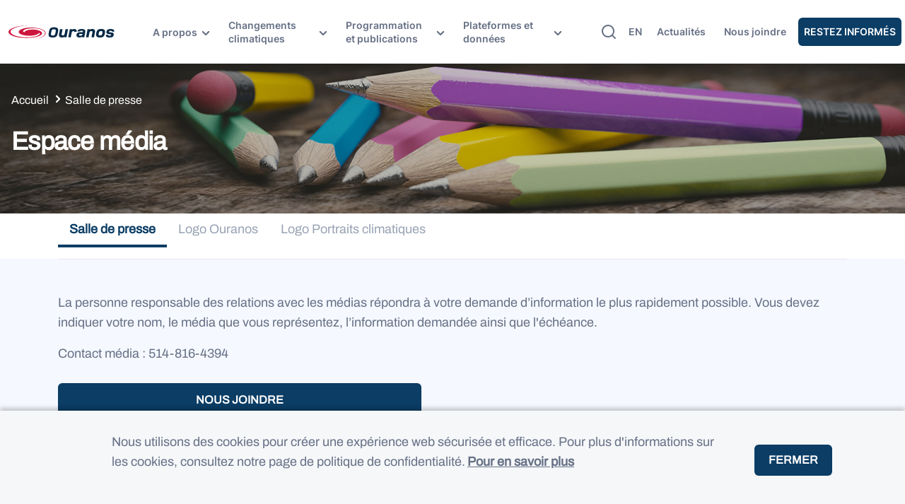

--- FILE ---
content_type: text/html; charset=UTF-8
request_url: https://www.ouranos.ca/fr/salle-de-presse
body_size: 57049
content:
<!DOCTYPE html>
<html lang="fr" dir="ltr" prefix="content: http://purl.org/rss/1.0/modules/content/  dc: http://purl.org/dc/terms/  foaf: http://xmlns.com/foaf/0.1/  og: http://ogp.me/ns#  rdfs: http://www.w3.org/2000/01/rdf-schema#  schema: http://schema.org/  sioc: http://rdfs.org/sioc/ns#  sioct: http://rdfs.org/sioc/types#  skos: http://www.w3.org/2004/02/skos/core#  xsd: http://www.w3.org/2001/XMLSchema# ">
  <head>
    <meta charset="utf-8" />
<link rel="canonical" href="https://www.ouranos.ca/fr/salle-de-presse" />
<meta property="og:site_name" content="Ouranos" />
<meta property="og:url" content="https://www.ouranos.ca/fr/salle-de-presse" />
<meta property="og:title" content="Salle de presse" />
<meta property="og:image" content="https://www.ouranos.ca/themes/custom/ouranos/assets/images/ouranos-logo.png" />
<meta name="twitter:card" content="summary_large_image" />
<meta name="twitter:title" content="Salle de presse" />
<meta name="Generator" content="Drupal 10 (https://www.drupal.org)" />
<meta name="MobileOptimized" content="width" />
<meta name="HandheldFriendly" content="true" />
<meta name="viewport" content="width=device-width, initial-scale=1.0" />
<link rel="icon" href="/themes/custom/ouranos/favicon.ico" type="image/vnd.microsoft.icon" />
<link rel="alternate" hreflang="en" href="https://www.ouranos.ca/en/press-room" />
<link rel="alternate" hreflang="fr" href="https://www.ouranos.ca/fr/salle-de-presse" />

    <title>Salle de presse | Ouranos</title>
    <link rel="stylesheet" media="all" href="/sites/default/files/css/css___W5nsjRnHGquR9XLnm5vwQZIoMqGy2r8GNU79lBsJs.css?delta=0&amp;language=fr&amp;theme=ouranos&amp;include=[base64]" />
<link rel="stylesheet" media="all" href="/sites/default/files/css/css_v8ZK5W52BNPYfvTioqINSHzbDESV3DBTn3bNZx1Ooh0.css?delta=1&amp;language=fr&amp;theme=ouranos&amp;include=[base64]" />

    <script type="application/json" data-drupal-selector="drupal-settings-json">{"path":{"baseUrl":"\/","pathPrefix":"fr\/","currentPath":"node\/942","currentPathIsAdmin":false,"isFront":false,"currentLanguage":"fr"},"pluralDelimiter":"\u0003","suppressDeprecationErrors":true,"gtag":{"tagId":"","consentMode":false,"otherIds":[],"events":[],"additionalConfigInfo":[]},"ajaxPageState":{"libraries":"[base64]","theme":"ouranos","theme_token":null},"ajaxTrustedUrl":{"\/fr\/recherche":true},"gtm":{"tagId":null,"settings":{"data_layer":"dataLayer","include_classes":false,"allowlist_classes":"","blocklist_classes":"","include_environment":false,"environment_id":"","environment_token":""},"tagIds":["GTM-T3L9FCWS"]},"eu_cookie_compliance":{"cookie_policy_version":"1.0.0","popup_enabled":true,"popup_agreed_enabled":false,"popup_hide_agreed":false,"popup_clicking_confirmation":false,"popup_scrolling_confirmation":false,"popup_html_info":"\u003Cdiv aria-labelledby=\u0022popup-text\u0022  class=\u0022eu-cookie-compliance-banner eu-cookie-compliance-banner-info eu-cookie-compliance-banner--default\u0022\u003E\n  \u003Cdiv class=\u0022popup-content info eu-cookie-compliance-content\u0022\u003E\n        \u003Cdiv id=\u0022popup-text\u0022 class=\u0022eu-cookie-compliance-message\u0022 role=\u0022document\u0022\u003E\n      \u003Cp\u003ENous utilisons des cookies pour cr\u00e9er une exp\u00e9rience web s\u00e9curis\u00e9e et efficace. Pour plus d\u0027informations sur les cookies, consultez notre page de politique de confidentialit\u00e9.\u003C\/p\u003E\n              \u003Cbutton type=\u0022button\u0022 class=\u0022find-more-button eu-cookie-compliance-more-button\u0022\u003EPour en savoir plus\u003C\/button\u003E\n          \u003C\/div\u003E\n\n    \n    \u003Cdiv id=\u0022popup-buttons\u0022 class=\u0022eu-cookie-compliance-buttons\u0022\u003E\n            \u003Cbutton type=\u0022button\u0022 class=\u0022agree-button eu-cookie-compliance-default-button\u0022\u003EFermer\u003C\/button\u003E\n          \u003C\/div\u003E\n  \u003C\/div\u003E\n\u003C\/div\u003E","use_mobile_message":false,"mobile_popup_html_info":"\u003Cdiv aria-labelledby=\u0022popup-text\u0022  class=\u0022eu-cookie-compliance-banner eu-cookie-compliance-banner-info eu-cookie-compliance-banner--default\u0022\u003E\n  \u003Cdiv class=\u0022popup-content info eu-cookie-compliance-content\u0022\u003E\n        \u003Cdiv id=\u0022popup-text\u0022 class=\u0022eu-cookie-compliance-message\u0022 role=\u0022document\u0022\u003E\n      \n              \u003Cbutton type=\u0022button\u0022 class=\u0022find-more-button eu-cookie-compliance-more-button\u0022\u003EPour en savoir plus\u003C\/button\u003E\n          \u003C\/div\u003E\n\n    \n    \u003Cdiv id=\u0022popup-buttons\u0022 class=\u0022eu-cookie-compliance-buttons\u0022\u003E\n            \u003Cbutton type=\u0022button\u0022 class=\u0022agree-button eu-cookie-compliance-default-button\u0022\u003EFermer\u003C\/button\u003E\n          \u003C\/div\u003E\n  \u003C\/div\u003E\n\u003C\/div\u003E","mobile_breakpoint":768,"popup_html_agreed":false,"popup_use_bare_css":true,"popup_height":"auto","popup_width":"100%","popup_delay":1000,"popup_link":"https:\/\/www.ouranos.ca\/fr\/vie-privee","popup_link_new_window":true,"popup_position":false,"fixed_top_position":true,"popup_language":"fr","store_consent":false,"better_support_for_screen_readers":false,"cookie_name":"","reload_page":false,"domain":"","domain_all_sites":false,"popup_eu_only":false,"popup_eu_only_js":false,"cookie_lifetime":1,"cookie_session":0,"set_cookie_session_zero_on_disagree":0,"disagree_do_not_show_popup":false,"method":"default","automatic_cookies_removal":true,"allowed_cookies":"","withdraw_markup":"\u003Cbutton type=\u0022button\u0022 class=\u0022eu-cookie-withdraw-tab\u0022\u003EParam\u00e8tres de confidentialit\u00e9\u003C\/button\u003E\n\u003Cdiv aria-labelledby=\u0022popup-text\u0022 class=\u0022eu-cookie-withdraw-banner\u0022\u003E\n  \u003Cdiv class=\u0022popup-content info eu-cookie-compliance-content\u0022\u003E\n    \u003Cdiv id=\u0022popup-text\u0022 class=\u0022eu-cookie-compliance-message\u0022 role=\u0022document\u0022\u003E\n      \u003Ch2\u003EWe use cookies on this site to enhance your user experience\u003C\/h2\u003E\u003Cp\u003EYou have given your consent for us to set cookies.\u003C\/p\u003E\n    \u003C\/div\u003E\n    \u003Cdiv id=\u0022popup-buttons\u0022 class=\u0022eu-cookie-compliance-buttons\u0022\u003E\n      \u003Cbutton type=\u0022button\u0022 class=\u0022eu-cookie-withdraw-button \u0022\u003EWithdraw consent\u003C\/button\u003E\n    \u003C\/div\u003E\n  \u003C\/div\u003E\n\u003C\/div\u003E","withdraw_enabled":false,"reload_options":0,"reload_routes_list":"","withdraw_button_on_info_popup":false,"cookie_categories":[],"cookie_categories_details":[],"enable_save_preferences_button":true,"cookie_value_disagreed":"0","cookie_value_agreed_show_thank_you":"1","cookie_value_agreed":"2","containing_element":"body","settings_tab_enabled":false,"olivero_primary_button_classes":"","olivero_secondary_button_classes":"","close_button_action":"close_banner","open_by_default":true,"modules_allow_popup":true,"hide_the_banner":false,"geoip_match":true,"unverified_scripts":[]},"user":{"uid":0,"permissionsHash":"dad13d2f60c8b1dad123d239dbfc21115ceca57470a9e7065bc5ac97ae1e0c36"}}</script>
<script src="/core/misc/drupalSettingsLoader.js?v=10.5.6"></script>
<script src="/modules/contrib/google_tag/js/gtag.js?t6ycp5"></script>
<script src="/modules/contrib/google_tag/js/gtm.js?t6ycp5"></script>

  </head>
  <body class="path-node page-node-type-page">
        <a href="#main-content" class="visually-hidden focusable skip-link">
      Skip to main content
    </a>
    <noscript><iframe src="https://www.googletagmanager.com/ns.html?id=GTM-T3L9FCWS"
                  height="0" width="0" style="display:none;visibility:hidden"></iframe></noscript>

      <div class="dialog-off-canvas-main-canvas" data-off-canvas-main-canvas>
    
<div class="layout-container">
  <header class="header-shadow" role="banner">
  <div class="container-fluid">
    <div class="row align-items-center justify-content-between position-relative h-100">
      <div class="col-1 d-xl-none">
        <a href="#" class="hamburger-menu"></a>
      </div>
      <div class="logo w-auto">
            <a href="/fr" rel="home" class="site-logo">
      <img src="/themes/custom/ouranos/ouranos.svg" alt="Accueil" />
    </a>
  
      </div>
      <div class="mobile-menu w-auto h-90px">
        <nav role="navigation" aria-labelledby="block-ouranos-main-menu-menu" id="block-ouranos-main-menu" class="block block-menu navigation menu--main">
            
  <h2 class="visually-hidden" id="block-ouranos-main-menu-menu">Main navigation</h2>
  

        
  
    
              <ul class="menu-level-0" data-ref="0">
    
                
      
                    
      
              <li class="has-child">
      
              <span>A propos</span>

                                <div class="mega-menu">
        <div class="left-side d-none d-xl-block">
                                  
              <div class="block-left-level-1">
  <h6>Consortium sur la climatologie régionale et l’adaptation aux changements climatiques</h6>
  <p>Découvrez les personnes et les objectifs qui guident notre vision.</p>
</div>

                                              
              <div class="block-left-level-1">
  <h6></h6>
  <p></p>
</div>

                                              
              <div class="block-left-level-1">
  <h6></h6>
  <p></p>
</div>

                                              
              <div class="block-left-level-1">
  <h6></h6>
  <p></p>
</div>

                                              
              <div class="block-left-level-1">
  <h6></h6>
  <p></p>
</div>

                                              
              <div class="block-left-level-1">
  <h6></h6>
  <p></p>
</div>

                              </div>
        <ul class="menu-level-1" data-ref="1">
          <button class="mobile-btn-back"></button>
    
                
      
      
              <h6 class="parent-title">A propos</h6>
              
              <li class="has-child">
      
              <span>Qui sommes-nous</span>

                                <ul class="menu-level-2" data-ref="2">
        <button class="mobile-btn-back"></button>
    
                
      
      
      
                        <h6 class="parent-title">Qui sommes-nous</h6>
                <li class="menu-item">
      
              <a href="/fr/mission-vision-et-valeurs" data-drupal-link-system-path="node/648">Mission, vision et valeurs</a>

              </li>
                
      
      
      
                        <h6 class="parent-title">Qui sommes-nous</h6>
                <li class="menu-item">
      
              <a href="/fr/gouvernance" data-drupal-link-system-path="node/2235">Gouvernance</a>

              </li>
                
      
      
      
                        <h6 class="parent-title">Qui sommes-nous</h6>
                <li class="menu-item">
      
              <a href="/fr/partenaires" data-drupal-link-system-path="node/650">Partenaires</a>

              </li>
                
      
      
      
                        <h6 class="parent-title">Qui sommes-nous</h6>
                <li class="menu-item">
      
              <a href="/fr/rapports-annuels" data-drupal-link-system-path="node/1235">Rapports annuels</a>

              </li>
                
      
      
      
                        <h6 class="parent-title">Qui sommes-nous</h6>
                <li class="menu-item">
      
              <a href="/fr/collaborer-avec-ouranos" data-drupal-link-system-path="node/649">Collaborer avec Ouranos</a>

              </li>
    
          </ul>
        
              </li>
                
      
      
              <h6 class="parent-title">Qui sommes-nous</h6>
              
                      <li>
      
              <a href="/fr/notre-histoire" data-drupal-link-system-path="node/887">Notre histoire</a>

              </li>
                
      
      
              <h6 class="parent-title">Notre histoire</h6>
              
              <li class="has-child">
      
              <span>Notre équipe</span>

                                <ul class="menu-level-2" data-ref="2">
        <button class="mobile-btn-back"></button>
    
                
      
      
      
                        <h6 class="parent-title">Notre équipe</h6>
                <li class="menu-item">
      
              <a href="/fr/equipe" data-drupal-link-system-path="node/507">L&#039;équipe d&#039;Ouranos</a>

              </li>
                
      
      
      
                        <h6 class="parent-title">Notre équipe</h6>
                <li class="menu-item">
      
              <a href="/fr/structure-organisationnelle" data-drupal-link-system-path="node/809">Structure organisationnelle</a>

              </li>
    
          </ul>
        
              </li>
                
      
      
              <h6 class="parent-title">Notre équipe</h6>
              
                      <li>
      
              <a href="/fr/salle-de-presse" data-drupal-link-system-path="node/942" class="is-active" aria-current="page">Espace média</a>

              </li>
                
      
      
              <h6 class="parent-title">Espace média</h6>
              
                      <li>
      
              <a href="/fr/emplois" data-drupal-link-system-path="node/811">Offres d&#039;emploi</a>

              </li>
                
      
      
              <h6 class="parent-title">Offres d&#039;emploi</h6>
              
                      <li>
      
              <a href="/fr/bourse-real-decoste-changements-climatiques" data-drupal-link-system-path="node/980">Bourse Réal-Décoste</a>

              </li>
    
            </ul>
        <div class="right-side d-none d-xl-block">
          
<div class="views-element-container">
  <div class="view view-nouvelle-mega-menu view-id-nouvelle_mega_menu view-display-id-block_mega_menu js-view-dom-id-83021be2a2ad85f7cfd4d32afa99e59dea31757219746f0ba1f7ff50d9b266c4">
  
    
      
      <div class="view-content">
          <div class="views-row"><div class="views-field views-field-body"><div class="field-content"><img src="/sites/default/files/inline-images/banniere_megamenu_ems_fr.png" data-entity-uuid="a75ffa20-7ee0-4b9d-bb40-efc174d5772d" data-entity-type="file" width="339" height="209" loading="lazy"><p class="text-align-center">&nbsp;</p><p class="text-align-center"><a class="btn btn-blue" href="https://www.ouranos.ca/fr/en-mode-solutions">Visionnez nos capsules vidéo</a></p></div></div></div>

    </div>
  
          </div>

</div>

        </div>
      </div>
        
              </li>
                
      
                    
      
              <li class="has-child">
      
              <span>Changements climatiques</span>

                                <div class="mega-menu">
        <div class="left-side d-none d-xl-block">
                                  
              <div class="block-left-level-1">
  <h6>Pour mieux comprendre la climatologie et l&#039;adaptation aux changements climatiques</h6>
  <p>De l&#039;évolution du climat, aux impacts et vulnérabilités, jusqu&#039;aux solutions d&#039;adaptation.</p>
</div>

                                              
              <div class="block-left-level-1">
  <h6></h6>
  <p></p>
</div>

                                              
              <div class="block-left-level-1">
  <h6></h6>
  <p></p>
</div>

                                              
              <div class="block-left-level-1">
  <h6></h6>
  <p></p>
</div>

                                              
              <div class="block-left-level-1">
  <h6></h6>
  <p></p>
</div>

                                              
              <div class="block-left-level-1">
  <h6></h6>
  <p></p>
</div>

                                              
              <div class="block-left-level-1">
  <h6></h6>
  <p></p>
</div>

                              </div>
        <ul class="menu-level-1" data-ref="1">
          <button class="mobile-btn-back"></button>
    
                
      
      
              <h6 class="parent-title">Changements climatiques</h6>
              
              <li class="has-child">
      
              <span>Comprendre les changements climatiques</span>

                                <ul class="menu-level-2" data-ref="2">
        <button class="mobile-btn-back"></button>
    
                
      
      
      
                        <h6 class="parent-title">Comprendre les changements climatiques</h6>
                <li class="menu-item">
      
              <a href="/fr/science-du-climat-evolution-climat" data-drupal-link-system-path="node/1128">Science du climat</a>

              </li>
                
      
      
      
                        <h6 class="parent-title">Comprendre les changements climatiques</h6>
                <li class="menu-item">
      
              <a href="/fr/attenuation-adaptation" data-drupal-link-system-path="node/1097">Science de l&#039;adaptation</a>

              </li>
                
      
      
      
                        <h6 class="parent-title">Comprendre les changements climatiques</h6>
                <li class="menu-item">
      
              <a href="/fr/comprendre-les-concepts-en-climat" data-drupal-link-system-path="node/1965">Concepts en climat</a>

              </li>
    
          </ul>
        
              </li>
                
      
      
              <h6 class="parent-title">Comprendre les changements climatiques</h6>
              
                      <li>
      
              <a href="/fr/phenomenes-climatiques" data-drupal-link-system-path="node/1793">Phénomènes climatiques</a>

              </li>
                
      
      
              <h6 class="parent-title">Phénomènes climatiques</h6>
              
                      <li>
      
              <a href="/fr/thematiques-interet" data-drupal-link-system-path="node/2016">Thématiques d&#039;intérêt</a>

              </li>
                
      
      
              <h6 class="parent-title">Thématiques d&#039;intérêt</h6>
              
              <li class="has-child">
      
              <a href="/fr/dossiers-speciaux" data-drupal-link-system-path="node/2099">Dossiers spéciaux</a>

                                <ul class="menu-level-2" data-ref="2">
        <button class="mobile-btn-back"></button>
    
                
      
      
      
                        <h6 class="parent-title">Dossiers spéciaux</h6>
                <li class="menu-item">
      
              <a href="/fr/dossiers-speciaux/perspectives-autochtones-introduction" data-drupal-link-system-path="node/2082">Perspectives autochtones</a>

              </li>
                
      
      
      
                        <h6 class="parent-title">Dossiers spéciaux</h6>
                <li class="menu-item">
      
              <a href="/fr/dossiers-speciaux/inegalites-sociales-introduction" data-drupal-link-system-path="node/2351">Inégalités sociales</a>

              </li>
    
          </ul>
        
              </li>
                
      
      
              <h6 class="parent-title">Dossiers spéciaux</h6>
              
              <li class="has-child">
      
              <span>Capsules vidéo</span>

                                <ul class="menu-level-2" data-ref="2">
        <button class="mobile-btn-back"></button>
    
                
      
      
      
                        <h6 class="parent-title">Capsules vidéo</h6>
                <li class="menu-item">
      
              <a href="/fr/capsules-video/tour-dhorizon" data-drupal-link-system-path="node/2172">Tour d&#039;horizon</a>

              </li>
                
      
      
      
                        <h6 class="parent-title">Capsules vidéo</h6>
                <li class="menu-item">
      
              <a href="/fr/capsules-video/en-mode-solutions" data-drupal-link-system-path="node/2298">En mode solutions</a>

              </li>
                
      
      
      
                        <h6 class="parent-title">Capsules vidéo</h6>
                <li class="menu-item">
      
              <a href="/fr/capsules-video/inondations-eau-libre-changements-climatiques" data-drupal-link-system-path="node/2266">Inondations en eau libre</a>

              </li>
    
          </ul>
        
              </li>
                
      
      
              <h6 class="parent-title">Capsules vidéo</h6>
              
              <li class="has-child">
      
              <span>Activités de formation</span>

                                <ul class="menu-level-2" data-ref="2">
        <button class="mobile-btn-back"></button>
    
                
      
      
      
                        <h6 class="parent-title">Activités de formation</h6>
                <li class="menu-item">
      
              <a href="/fr/activites-de-formation" data-drupal-link-system-path="node/2247">Activités de formation</a>

              </li>
                
      
      
      
                        <h6 class="parent-title">Activités de formation</h6>
                <li class="menu-item">
      
              <a href="/fr/webinaires-programmation" data-drupal-link-system-path="node/2424">Webinaires</a>

              </li>
                
      
      
      
                        <h6 class="parent-title">Activités de formation</h6>
                <li class="menu-item">
      
              <a href="/fr/formation-en-partenariat" data-drupal-link-system-path="node/2116">Formation en partenariat</a>

              </li>
    
          </ul>
        
              </li>
                
      
      
              <h6 class="parent-title">Activités de formation</h6>
              
                      <li>
      
              <a href="/fr/symposium" data-drupal-link-system-path="node/2359">Symposium</a>

              </li>
    
            </ul>
        <div class="right-side d-none d-xl-block">
          
<div class="views-element-container">
  <div class="view view-nouvelle-mega-menu view-id-nouvelle_mega_menu view-display-id-block_mega_menu js-view-dom-id-70314254d35167051e6483c5098e64f489c11693b19ad0fcd7bd643e35c43dfc">
  
    
      
      <div class="view-content">
          <div class="views-row"><div class="views-field views-field-body"><div class="field-content"><img src="/sites/default/files/inline-images/banniere_megamenu_ems_fr.png" data-entity-uuid="a75ffa20-7ee0-4b9d-bb40-efc174d5772d" data-entity-type="file" width="339" height="209" loading="lazy"><p class="text-align-center">&nbsp;</p><p class="text-align-center"><a class="btn btn-blue" href="https://www.ouranos.ca/fr/en-mode-solutions">Visionnez nos capsules vidéo</a></p></div></div></div>

    </div>
  
          </div>

</div>

        </div>
      </div>
        
              </li>
                
      
                    
      
              <li class="has-child">
      
              <span>Programmation et publications</span>

                                <div class="mega-menu">
        <div class="left-side d-none d-xl-block">
                                  
              <div class="block-left-level-1">
  <h6>Accélérer l’adaptation aux changements climatiques</h6>
  <p>Une programmation scientifique pour faciliter la prise de décision et passer à l&#039;action</p>
</div>

                                              
              <div class="block-left-level-1">
  <h6></h6>
  <p></p>
</div>

                                              
              <div class="block-left-level-1">
  <h6></h6>
  <p></p>
</div>

                              </div>
        <ul class="menu-level-1" data-ref="1">
          <button class="mobile-btn-back"></button>
    
                
      
      
              <h6 class="parent-title">Programmation et publications</h6>
              
              <li class="has-child">
      
              <span>Programmation scientifique</span>

                                <ul class="menu-level-2" data-ref="2">
        <button class="mobile-btn-back"></button>
    
                
      
      
      
                        <h6 class="parent-title">Programmation scientifique</h6>
                <li class="menu-item">
      
              <a href="/fr/programmation-2020-2028-scsc" data-drupal-link-system-path="node/735">Science du climat et services climatiques</a>

              </li>
                
      
      
      
                        <h6 class="parent-title">Programmation scientifique</h6>
                <li class="menu-item">
      
              <a href="/fr/programmation-2020-2028-adaptation" data-drupal-link-system-path="node/724">Priorités d’adaptation</a>

              </li>
    
          </ul>
        
              </li>
                
      
      
              <h6 class="parent-title">Programmation scientifique</h6>
              
              <li class="has-child">
      
              <span>Publications scientifiques</span>

                                <ul class="menu-level-2" data-ref="2">
        <button class="mobile-btn-back"></button>
    
                
      
      
      
                        <h6 class="parent-title">Publications scientifiques</h6>
                <li class="menu-item">
      
              <a href="/fr/articles-scientifiques" data-drupal-link-system-path="node/2154">Articles scientifiques</a>

              </li>
                
      
      
      
                        <h6 class="parent-title">Publications scientifiques</h6>
                <li class="menu-item">
      
              <a href="/fr/syntheses-des-connaissances" data-drupal-link-system-path="node/1949">Synthèses des connaissances</a>

              </li>
    
          </ul>
        
              </li>
                
      
      
              <h6 class="parent-title">Publications scientifiques</h6>
              
                      <li>
      
              <a href="/fr/projets-publications" data-drupal-link-system-path="node/867">Recherche de projets et de publications</a>

              </li>
    
            </ul>
        <div class="right-side d-none d-xl-block">
          
<div class="views-element-container">
  <div class="view view-nouvelle-mega-menu view-id-nouvelle_mega_menu view-display-id-block_mega_menu js-view-dom-id-3dd7a86bcbe23d031a9f2f72c1abc2df46524033befd7211c090919fd4a324ac">
  
    
      
      <div class="view-content">
          <div class="views-row"><div class="views-field views-field-body"><div class="field-content"><img src="/sites/default/files/inline-images/banniere_megamenu_ems_fr.png" data-entity-uuid="a75ffa20-7ee0-4b9d-bb40-efc174d5772d" data-entity-type="file" width="339" height="209" loading="lazy"><p class="text-align-center">&nbsp;</p><p class="text-align-center"><a class="btn btn-blue" href="https://www.ouranos.ca/fr/en-mode-solutions">Visionnez nos capsules vidéo</a></p></div></div></div>

    </div>
  
          </div>

</div>

        </div>
      </div>
        
              </li>
                
      
                    
      
              <li class="has-child">
      
              <span>Plateformes et données</span>

                                <div class="mega-menu">
        <div class="left-side d-none d-xl-block">
                                  
              <div class="block-left-level-1">
  <h6>Des outils pour propulser l&#039;action</h6>
  <p>Découvrez les plateformes pour suivre l&#039;évolution du climat et soutenir les actions d&#039;adaptation</p>
</div>

                                              
              <div class="block-left-level-1">
  <h6></h6>
  <p></p>
</div>

                                              
              <div class="block-left-level-1">
  <h6></h6>
  <p></p>
</div>

                                              
              <div class="block-left-level-1">
  <h6></h6>
  <p></p>
</div>

                                              
              <div class="block-left-level-1">
  <h6></h6>
  <p></p>
</div>

                              </div>
        <ul class="menu-level-1" data-ref="1">
          <button class="mobile-btn-back"></button>
    
                
      
      
              <h6 class="parent-title">Plateformes et données</h6>
              
                      <li>
      
              <a href="/fr/quelle-plateforme-utiliser" data-drupal-link-system-path="node/935">Quelle plateforme utiliser?</a>

              </li>
                
      
      
              <h6 class="parent-title">Quelle plateforme utiliser?</h6>
              
                      <li>
      
              <a href="/fr/donnees-climatiques-ouranos" data-drupal-link-system-path="node/2174">Données climatiques d&#039;Ouranos</a>

              </li>
                
        			  		
      
              <h6 class="parent-title">Données climatiques d&#039;Ouranos</h6>
              
                      <li class="external-link">
      
              <a href="https://portraits.ouranos.ca/fr/">Portraits climatiques | Ouranos</a>

              </li>
                
        			  		
      
              <h6 class="parent-title">Portraits climatiques | Ouranos</h6>
              
                      <li class="external-link">
      
              <a href="https://pavics.ouranos.ca/">PAVICS | Ouranos</a>

              </li>
                
      
      
              <h6 class="parent-title">PAVICS | Ouranos</h6>
              
              <li class="has-child">
      
              <span>Autres plateformes</span>

                                <ul class="menu-level-2" data-ref="2">
        <button class="mobile-btn-back"></button>
    
                
        			  		
      
      
                        <h6 class="parent-title">Autres plateformes</h6>
                <li class="menu-item external-link">
      
              <a href="https://donneesclimatiques.ca/">Portail climatique canadien | CCSC</a>

              </li>
                
        			  		
      
      
                        <h6 class="parent-title">Autres plateformes</h6>
                <li class="menu-item external-link">
      
              <a href="https://cehq.gouv.qc.ca/atlas-hydroclimatique/">Atlas hydroclimatique | MELCCFP</a>

              </li>
    
          </ul>
        
              </li>
    
            </ul>
        <div class="right-side d-none d-xl-block">
          
<div class="views-element-container">
  <div class="view view-nouvelle-mega-menu view-id-nouvelle_mega_menu view-display-id-block_mega_menu js-view-dom-id-bd26d62f1bf9e22ab44bd4f1d43a5fc48409934c5254d444068bab9e7ba2a510">
  
    
      
      <div class="view-content">
          <div class="views-row"><div class="views-field views-field-body"><div class="field-content"><img src="/sites/default/files/inline-images/banniere_megamenu_ems_fr.png" data-entity-uuid="a75ffa20-7ee0-4b9d-bb40-efc174d5772d" data-entity-type="file" width="339" height="209" loading="lazy"><p class="text-align-center">&nbsp;</p><p class="text-align-center"><a class="btn btn-blue" href="https://www.ouranos.ca/fr/en-mode-solutions">Visionnez nos capsules vidéo</a></p></div></div></div>

    </div>
  
          </div>

</div>

        </div>
      </div>
        
              </li>
    
          </ul>
        





  </nav>


        <div class="lang-switch d-xl-none">
    			<ul class="language-switcher-language-url"><li hreflang="en" data-drupal-link-system-path="node/942" class="en"><a href="/en/press-room" class="language-link" hreflang="en" data-drupal-link-system-path="node/942">en</a></li></ul>
    		</div>
        <div class="second_menu d-xl-none">
          <nav role="navigation" aria-labelledby="block-navigationsecondaire-menu" id="block-navigationsecondaire" class="block block-menu navigation menu--navigation-secondaire">
            
  <h2 class="visually-hidden" id="block-navigationsecondaire-menu">Navigation secondaire</h2>
  

        
              <ul class="menu">
                    <li class="menu-item">
        <a href="/fr/actualites" data-drupal-link-system-path="node/895">Actualités</a>
              </li>
                <li class="menu-item">
        <a href="/fr/nous-joindre" data-drupal-link-system-path="node/1810">Nous joindre</a>
              </li>
                <li class="menu-item">
        <a href="/fr/restez-informes" data-drupal-link-system-path="node/990">Restez Informés</a>
              </li>
        </ul>
  


  </nav>

        </div>

      </div>
      <div class="w-auto d-flex align-items-center p-0">
        <div class="search-button me-2">
          <span class="separator"></span>
          <button id="search-header-glass" class="search"></button>
        </div>
        <div class="lang-switch w-auto d-none d-xl-flex p-0">
    			<ul class="language-switcher-language-url"><li hreflang="en" data-drupal-link-system-path="node/942" class="en"><a href="/en/press-room" class="language-link" hreflang="en" data-drupal-link-system-path="node/942">en</a></li></ul>
    		</div>
        <div class="second_menu w-auto d-none d-xl-flex">
          <nav role="navigation" aria-labelledby="block-navigationsecondaire-menu" id="block-navigationsecondaire" class="block block-menu navigation menu--navigation-secondaire">
            
  <h2 class="visually-hidden" id="block-navigationsecondaire-menu">Navigation secondaire</h2>
  

        
              <ul class="menu">
                    <li class="menu-item">
        <a href="/fr/actualites" data-drupal-link-system-path="node/895">Actualités</a>
              </li>
                <li class="menu-item">
        <a href="/fr/nous-joindre" data-drupal-link-system-path="node/1810">Nous joindre</a>
              </li>
                <li class="menu-item">
        <a href="/fr/restez-informes" data-drupal-link-system-path="node/990">Restez Informés</a>
              </li>
        </ul>
  


  </nav>

        </div>
      </div>
    </div>
  </div>

  <div id="search-scrim"></div>
<div class="views-element-container block block-search container-inline" id="block-views-block-recherche-globale-block-1">
  
    
     <div class="searchbar" id="searchbar">
    <div class="js-btn-clear btn-clear"></div>
    
<div>
  <div class="view view-recherche-globale view-id-recherche_globale view-display-id-block_1 js-view-dom-id-94743ad75443b99b9deaf83426859ba15a1f2e1e9c99f2a751e3e63c394c069e">
  
    
      <div class="view-header">
      Affichage de 1 - 1 sur 572
    </div>
        <div class="view-filters">
      <form class="views-exposed-form bef-exposed-form block-form-page-recherche-globale" path="/projets-publications" data-drupal-selector="views-exposed-form-recherche-globale-block-1" action="/fr/recherche" method="get" id="views-exposed-form-recherche-globale-block-1" accept-charset="UTF-8">
	<div class="form--inline clearfix">
  <div class="js-form-item form-item js-form-type-textfield form-type-textfield js-form-item-search-api-fulltext form-item-search-api-fulltext">
			<div>
			
		</div>
			<input data-drupal-selector="edit-search-api-fulltext" type="text" id="edit-search-api-fulltext" name="search_api_fulltext" value="" size="30" maxlength="128" placeholder="Rechercher un mot clé..." class="form-text" />

			</div>

<div data-drupal-selector="edit-actions" class="form-actions js-form-wrapper form-wrapper" id="edit-actions">
  <input data-drupal-selector="edit-submit-recherche-globale" type="submit" id="edit-submit-recherche-globale" value="Autre Recherche" class="button js-form-submit form-submit" />

</div>

</div>

	<span class="btn button js-form-submit advanced-search" id="advanced-search-bar-btn" href="/projets-publications">
		<span>
			Projets et Publications
		</span>
	</span>
</form>

    </div>
    
      <div class="view-content">
        
  <div class="views-row row-global-search">
    1062
  </div>

    </div>
  
          </div>

</div>

</div>
  </div>

</header>

  <main role="main">
    <a id="main-content" tabindex="-1"></a>
    <div class="layout-content">
        <div class="region region-content">
    <div data-drupal-messages-fallback class="hidden"></div>
<div id="block-ouranos-content" class="block block-system block-system-main-block">
  
    
      
<article about="/fr/salle-de-presse" typeof="schema:WebPage" class="node node--type-page node--view-mode-full">

  
      <span property="schema:name" content="Salle de presse" class="rdf-meta hidden"></span>


  
  <div class="node__content">
      <div class="layout layout--onecol">
    <div  class="layout__region layout__region--content">
      <div class="block block-ctools block-entity-viewnode">
  
    
      
          <div id="page-header-content" class="page-header page-header-image"  style="background-image: url('/sites/default/files/2022-09/espace%20media-banniere_v2.jpg')" >
  <div class="overlay"></div>
  <div class="page-header__content">
    <div class="page-header__content__breadcrumb mb-4">
      <div class="block block-system block-system-breadcrumb-block">
  
    
        <nav class="breadcrumb" role="navigation" aria-labelledby="system-breadcrumb">
    <h2 id="system-breadcrumb" class="visually-hidden">Breadcrumb</h2>
    <ol>
              <li>
                      <a href="/fr">Accueil</a>
                  </li>
              <li>
                      Salle de presse
                  </li>
          </ol>
  </nav>

  </div>

    </div>
    <div class="page-header__content__title_body">
      <div class="page-header__content__title mb-2"><h1 class="h4"> 
            <div class="field field--name-field-display-title field--type-string field--label-hidden field__item">Espace média</div>
       </h1></div>
      <div class="page-header__content__body"></div>
      <div id="page-header-seach-form"></div>
    </div>
  </div>
</div>

  </div>

    </div>
  </div>
<div  class="_none"><div  class="container">  
  <div  class="layout row layout-builder__layout">
    
                        <div  class="col-12">
          
<div class="block block-layout-builder block-inline-blockmenu-onglet">
	
	
	<ul class="nav" id="menu_onglets" role="tablist"><li class="nav-item   active ">
				<a class="nav-link" aria-current="page" href="/fr/salle-de-presse">
					Salle de presse
				</a>
			</li><li class="nav-item  ">
				<a class="nav-link" aria-current="page" href="/fr/logo-ouranos">
					Logo Ouranos
				</a>
			</li><li class="nav-item  ">
				<a class="nav-link" aria-current="page" href="/fr/logo-portraits-climatiques">
					Logo Portraits climatiques
				</a>
			</li></ul>
</div>

        </div>
                                                                                                                                                                                              
  </div>

</div></div><div  class="section-light-blue bg-color _none"><div  class="container">  
  <div  class="layout row layout-builder__layout">
    
                        <div  class="col-12">
          


<div class="block block-layout-builder block-inline-blockespacement">
  
  
  <div class="espacement"></div>
</div>
 
<div class="block block-layout-builder block-inline-blockbasic">
  
    
  
            <div class="clearfix text-formatted field field--name-body field--type-text-with-summary field--label-hidden field__item"><p>La personne responsable des relations avec les médias répondra à votre demande d’information le plus rapidement possible. Vous devez indiquer votre nom, le média que vous représentez, l’information demandée ainsi que l'échéance.</p>

<p>Contact média : 514-816-4394&nbsp;<br>
&nbsp;</p>
</div>
      
</div>

        </div>
                                                                                                                                                                                              
  </div>

</div></div><div  class="section-light-blue bg-color _none"><div  class="container">  
  <div  class="layout row layout-builder__layout">
    
                        <div  class="col-lg-4 col-md-4 col-12">
           
<div class="block block-layout-builder block-inline-blockbasic">
  
    
  
            <div class="clearfix text-formatted field field--name-body field--type-text-with-summary field--label-hidden field__item"><p><a class="btn btn-blue" href="https://www.ouranos.ca/fr/nous-joindre">Nous joindre</a></p>
</div>
      
</div>



<div class="block block-layout-builder block-inline-blockespacement">
  
  
  <div class="espacement"></div>
</div>

        </div>
                              <div  class="col-lg-4 col-md-4 col-12">
          
        </div>
                              <div  class="col-lg-4 col-md-4 col-12">
          
        </div>
                                                                                                                                                              
  </div>

</div></div><div  class="_none"><div  class="container">  
  <div  class="layout row layout-builder__layout">
    
                        <div  class="col-12">
          

<div class="block block-layout-builder block-inline-blockprefix-block-title title-section">
	
	<h2 class="prefix-block-title bleu-royal" id="communiques-de-presse---61" >
		Communiqués de presse
	</h2>
	
</div>
<div class="views-element-container block block-views block-views-blocknews-block-3">
  
    
      
<div>
    <div class="js-view-dom-id-ca73892e91a0cb4ecc35e0b59af91d46bfa33b27705e6f4d1f96d27ad7b9fac0 row">
  
  
  

  
    <div class="col-lg-12 col-12">
    

        <div class="views-row"><div class="news-listing d-flex">
  <div class="news-listing__image">
    <div class="news-listing__image" style="background-image: url(/sites/default/files/2025-12/202512_fond-sondage.png);"></div>
  </div>
  <div class="news-listing__main">
    <div class="news-listing__main__top-section w-100 d-flex">
      <div class="news-listing__main__top-section__type text-start">
        
            <div class="field field--name-field-news-type field--type-entity-reference field--label-hidden field__item">Communiqués de presse</div>
      
      </div>
      <div class="news-listing__main__top-section__date text-end">
        <time datetime="2026-01-05T12:00:00Z" class="datetime">05 Janvier 2026</time>

      </div>
    </div>
    <div class="news-listing__main__content">
      <div class="news-listing__main__content__title">
        <a href=/fr/actualite/2025-12-10/seance-information-journalistes-hiver-2026><span class="field field--name-title field--type-string field--label-hidden">Hiver 2026 : Ouranos convie les médias à une séance d’information </span>
</a>
      </div>
      <div class="news-listing__main__content__body">
        
            Ouranos convie les représentants des médias à une seconde séance d’information saisonnière, le mardi 20 janvier 2026, de 9 h à 11 h. Organisée en collaboration avec Environnement et Chang...
      </div>
    </div>
  </div>
</div>
</div>
    <div class="views-row"><div class="news-listing d-flex">
  <div class="news-listing__image">
    <div class="news-listing__image" style="background-image: url(/sites/default/files/2025-05/Version%201%20%281%29.png);"></div>
  </div>
  <div class="news-listing__main">
    <div class="news-listing__main__top-section w-100 d-flex">
      <div class="news-listing__main__top-section__type text-start">
        
            <div class="field field--name-field-news-type field--type-entity-reference field--label-hidden field__item">Communiqués de presse</div>
      
      </div>
      <div class="news-listing__main__top-section__date text-end">
        <time datetime="2025-05-27T12:00:00Z" class="datetime">27 Mai 2025</time>

      </div>
    </div>
    <div class="news-listing__main__content">
      <div class="news-listing__main__content__title">
        <a href=/fr/nouvelles/2025-05-29/premiere-edition-du-breffage-technique-saisonnier-douranos><span class="field field--name-title field--type-string field--label-hidden">Première édition du Breffage technique saisonnier d’Ouranos </span>
</a>
      </div>
      <div class="news-listing__main__content__body">
        
            Ouranos convie les représentants des médias à la première édition du Breffage Technique saisonnier, le mardi 10 juin 2025, de 9h30 à 11h00.
      
      </div>
    </div>
  </div>
</div>
</div>
    <div class="views-row"><div class="news-listing d-flex">
  <div class="news-listing__image">
    <div class="news-listing__image" style="background-image: url(/sites/default/files/2025-01/communique-presse-20250126-prix-scientifique-radio-canada.png);"></div>
  </div>
  <div class="news-listing__main">
    <div class="news-listing__main__top-section w-100 d-flex">
      <div class="news-listing__main__top-section__type text-start">
        
            <div class="field field--name-field-news-type field--type-entity-reference field--label-hidden field__item">Communiqués de presse</div>
      
      </div>
      <div class="news-listing__main__top-section__date text-end">
        <time datetime="2025-01-26T12:00:00Z" class="datetime">26 Janvier 2025</time>

      </div>
    </div>
    <div class="news-listing__main__content">
      <div class="news-listing__main__content__title">
        <a href=/fr/salle-de-presse/2025-01-26/prix-du-scientifique-de-lannee-radio-canada><span class="field field--name-title field--type-string field--label-hidden">Prix du Scientifique de l’année de Radio-Canada : Ouranos et ses partenaires honorés pour leur contribution à l’adaptation climatique du Québec</span>
</a>
      </div>
      <div class="news-listing__main__content__body">
        
            Ouranos est honoré de faire partie de la communauté de scientifiques récipiendaire du 38e prix du Scientifique de l’année de Radio-Canada.
      
      </div>
    </div>
  </div>
</div>
</div>
    <div class="views-row"><div class="news-listing d-flex">
  <div class="news-listing__image">
    <div class="news-listing__image" style="background-image: url(/sites/default/files/2024-05/mtl_GEA_0.jpg);"></div>
  </div>
  <div class="news-listing__main">
    <div class="news-listing__main__top-section w-100 d-flex">
      <div class="news-listing__main__top-section__type text-start">
        
            <div class="field field--name-field-news-type field--type-entity-reference field--label-hidden field__item">Communiqués de presse</div>
      
      </div>
      <div class="news-listing__main__top-section__date text-end">
        <time datetime="2024-05-28T12:00:00Z" class="datetime">28 Mai 2024</time>

      </div>
    </div>
    <div class="news-listing__main__content">
      <div class="news-listing__main__content__title">
        <a href=/fr/salle-de-presse/2024-05-28/adaptation-changements-climatiques-groupe-experts-recommandations><span class="field field--name-title field--type-string field--label-hidden">Adaptation aux changements climatiques :  Le Groupe d’experts a remis ses recommandations pour agir dès aujourd’hui</span>
</a>
      </div>
      <div class="news-listing__main__content__body">
        
            Le Groupe d’experts en adaptation aux changements climatiques (GEA) ont remis leurs recommandations au gouvernement du Québec, proposant une approche cohérente pour accélérer l’adaptation...
      </div>
    </div>
  </div>
</div>
</div>
    <div class="views-row"><div class="news-listing d-flex">
  <div class="news-listing__image">
    <div class="news-listing__image" style="background-image: url(/sites/default/files/2023-12/nuages01_LD_0.jpg);"></div>
  </div>
  <div class="news-listing__main">
    <div class="news-listing__main__top-section w-100 d-flex">
      <div class="news-listing__main__top-section__type text-start">
        
            <div class="field field--name-field-news-type field--type-entity-reference field--label-hidden field__item">Communiqués de presse</div>
      
      </div>
      <div class="news-listing__main__top-section__date text-end">
        <time datetime="2023-12-18T12:00:00Z" class="datetime">18 Décembre 2023</time>

      </div>
    </div>
    <div class="news-listing__main__content">
      <div class="news-listing__main__content__title">
        <a href=/fr/salle-de-presse/2023-12-18/groupe-experts-adaptation-changements-climatiques><span class="field field--name-title field--type-string field--label-hidden">La composition du groupe d’experts en adaptation aux changements climatiques est désormais connue</span>
</a>
      </div>
      <div class="news-listing__main__content__body">
        
            Les travaux du groupe d’experts en adaptation aux changements climatiques, dont la création a été annoncée par le gouvernement du Québec le 26 septembre dernier, ont débuté cet automne. Ses membres sont désormais connus.

      
      </div>
    </div>
  </div>
</div>
</div>
    <div class="views-row"><div class="news-listing d-flex">
  <div class="news-listing__image">
    <div class="news-listing__image" style="background-image: url(/sites/default/files/2022-09/actu-20220808-communique-img01.jpg);"></div>
  </div>
  <div class="news-listing__main">
    <div class="news-listing__main__top-section w-100 d-flex">
      <div class="news-listing__main__top-section__type text-start">
        
            <div class="field field--name-field-news-type field--type-entity-reference field--label-hidden field__item">Communiqués de presse</div>
      
      </div>
      <div class="news-listing__main__top-section__date text-end">
        <time datetime="2022-08-08T12:00:00Z" class="datetime">08 Août 2022</time>

      </div>
    </div>
    <div class="news-listing__main__content">
      <div class="news-listing__main__content__title">
        <a href=/fr/salle-de-presse/2022-11-09/ouranos-recoit-un-soutien-financier-de-pres-de-5-m-du-gouvernement-du-quebec><span class="field field--name-title field--type-string field--label-hidden">Ouranos reçoit un soutien financier de près de 5 M$ du gouvernement du Québec</span>
</a>
      </div>
      <div class="news-listing__main__content__body">
        
            Dans le cadre de la Stratégie Québécoise de Recherche et d&#039;Investissement en Innovation 2022-2027, le gouvernement du Québec a accordé un financement supplémentaire à Ouranos pour consoli...
      </div>
    </div>
  </div>
</div>
</div>

        

    
    
  </div>

  
  
</div>

</div>

  </div>

        </div>
                                                                                                                                                                                              
  </div>

</div></div>
  </div>

</article>

  </div>

  </div>

    </div>
    
    <div class="back-to-top">
      <img src="/themes/custom/ouranos/assets/extras/svg/fi_chevron-up-white.svg" alt="button back to top"/>
    </div>
  </main>

      <footer role="contentinfo">
      <div class="region region-footer">
	<div class="container-fluid">
		<div class="row">
			<div class="col-12 col-lg-3 mb-5">
				<div id="about-copyright">
	<div class="logo"></div>
	<div class='title-logo'></div>
	<div class="logo-subtitle">
		Pôle d'innovation et lieu de concertation permettant à la société québécoise de mieux s'adapter à l'évolution du climat.
	</div>
			<div class="logo-eco-ino-quebec">&nbsp;</div>
		<div class="copyright">
		&nbsp;
		<i class="far fa-copyright"></i>
		© 2010 - 2026 Tous droits réservés
	</div>
</div>
			</div>
			<div class="col-12 col-lg-9" id="menu-footer">
									            
  <h2 class="visually-hidden" id="block-ouranos-footer-menu">Footer menu</h2>
  

        <div class="menu-footer-content">
              
        <div class="col-menu-footer">
      <ul>
        <li class="master-menu">
          <span>Changements climatiques</span>
        </li>
                  <li class="child-menu">
            <a href="/fr/science-du-climat-evolution-climat" data-drupal-link-system-path="node/1128">Comprendre la science du climat</a>
          </li>
                  <li class="child-menu">
            <a href="/fr/attenuation-adaptation" data-drupal-link-system-path="node/1097">Comprendre la science de l&#039;adaptation</a>
          </li>
                  <li class="child-menu">
            <a href="/fr/webinaires-en-differe" data-drupal-link-system-path="node/689">Webinaires</a>
          </li>
              </ul>
    </div>
            
        <div class="col-menu-footer">
      <ul>
        <li class="master-menu">
          <span>Programmation et publications</span>
        </li>
                  <li class="child-menu">
            <a href="/fr/programmation-2020-2028-scsc" data-drupal-link-system-path="node/735">Science du climat et services climatiques</a>
          </li>
                  <li class="child-menu">
            <a href="/fr/programmation-2020-2028-adaptation" data-drupal-link-system-path="node/724">Priorités d&#039;adaptation</a>
          </li>
                  <li class="child-menu">
            <a href="/fr/projets-publications" data-drupal-link-system-path="node/867">Recherche de projets et de publications</a>
          </li>
              </ul>
    </div>
                                                                  <div class="col-menu-footer">
        <ul>
                      <li class="master-menu">
              <a href="/fr/actualites" data-drupal-link-system-path="node/895">Actualités</a>
            </li>
                      <li class="master-menu">
              <a href="/fr/nous-joindre" data-drupal-link-system-path="node/1810">Nous joindre</a>
            </li>
                      <li class="master-menu">
              <a href="/fr/emplois" data-drupal-link-system-path="node/811">Offres d&#039;emploi</a>
            </li>
                      <li class="master-menu">
              <a href="/fr/vie-privee" data-drupal-link-system-path="node/1912">Vie privée</a>
            </li>
                  </ul>
      </div>
          
        <div class="col-menu-footer">
      <ul>
        <li class="master-menu">
          <span>Social</span>
        </li>
                  <li class="child-menu">
            <a href="https://www.linkedin.com/company/ouranos/">LinkedIn</a>
          </li>
                  <li class="child-menu">
            <a href="https://bsky.app/profile/ouranosqc.bsky.social">BlueSky</a>
          </li>
                  <li class="child-menu">
            <a href="https://www.youtube.com/@ouranoscc">YouTube</a>
          </li>
                  <li class="child-menu">
            <a href="https://vimeo.com/user234618216">Vimeo</a>
          </li>
              </ul>
    </div>
  

    </div>
  
							</div>
		</div>
			</div>
</div>

    </footer>
  
</div>
  </div>

    
    <script src="/modules/contrib/jquery_once/lib/jquery_3.7.1_jquery.min.js?v=3.7.1"></script>
<script src="/core/assets/vendor/once/once.min.js?v=1.0.1"></script>
<script src="/modules/contrib/jquery_once/lib/jquery-once-2.2.3/jquery.once.min.js?v=2.2.3"></script>
<script src="/sites/default/files/languages/fr_YBC4oyAabt36F1ZyJtcWvrLI-fol4Oo62WtE_vOiJWA.js?t6ycp5"></script>
<script src="/core/misc/drupal.js?v=10.5.6"></script>
<script src="/core/misc/drupal.init.js?v=10.5.6"></script>
<script src="/core/assets/vendor/tabbable/index.umd.min.js?v=6.2.0"></script>
<script src="/modules/contrib/better_exposed_filters/js/better_exposed_filters.js?v=6.x"></script>
<script src="/modules/contrib/eu_cookie_compliance/js/eu_cookie_compliance.min.js?t6ycp5"></script>
<script src="/core/misc/progress.js?v=10.5.6"></script>
<script src="/core/assets/vendor/loadjs/loadjs.min.js?v=4.3.0"></script>
<script src="/core/misc/debounce.js?v=10.5.6"></script>
<script src="/core/misc/announce.js?v=10.5.6"></script>
<script src="/core/misc/message.js?v=10.5.6"></script>
<script src="/core/misc/ajax.js?v=10.5.6"></script>
<script src="/themes/contrib/stable/js/ajax.js?v=10.5.6"></script>
<script src="/modules/contrib/google_tag/js/gtag.ajax.js?t6ycp5"></script>
<script src="/themes/custom/ouranos/dist/js/ouranos.js?v=1.x"></script>

  </body>
</html>


--- FILE ---
content_type: text/css
request_url: https://www.ouranos.ca/sites/default/files/css/css_v8ZK5W52BNPYfvTioqINSHzbDESV3DBTn3bNZx1Ooh0.css?delta=1&language=fr&theme=ouranos&include=eJx9kFFyQyEIRTdkn0tyUG8dGxQHNM3r6muS5q_tD3DhMnMgYk5owG2IIYf3yluaL-hQYhdFpk2lEWyeDPODV6n9iJQuRWX1HJKw6BFX5fynvZE-tv41Dcq59vLjSkxmp49keNUNZlRgL90l75kofNY1iA_6oNuz0UUbcf2Cw9qEcqnYqQ2u1BP8b80QSeGYTlkz5GpJrtDTS8e-0MlS6rIfwxKJ3-7km9XZaRPtSXmt-DT_iEeTvBjfshuJ0w
body_size: 45133
content:
/* @license MIT https://github.com/necolas/normalize.css/blob/3.0.3/LICENSE.md */
html{font-family:sans-serif;-ms-text-size-adjust:100%;-webkit-text-size-adjust:100%;}body{margin:0;}article,aside,details,figcaption,figure,footer,header,hgroup,main,menu,nav,section,summary{display:block;}audio,canvas,progress,video{display:inline-block;vertical-align:baseline;}audio:not([controls]){display:none;height:0;}[hidden],template{display:none;}a{background-color:transparent;}a:active,a:hover{outline:0;}abbr[title]{border-bottom:1px dotted;}b,strong{font-weight:bold;}dfn{font-style:italic;}h1{font-size:2em;margin:0.67em 0;}mark{background:#ff0;color:#000;}small{font-size:80%;}sub,sup{font-size:75%;line-height:0;position:relative;vertical-align:baseline;}sup{top:-0.5em;}sub{bottom:-0.25em;}img{border:0;}svg:not(:root){overflow:hidden;}figure{margin:1em 40px;}hr{box-sizing:content-box;height:0;}pre{overflow:auto;}code,kbd,pre,samp{font-family:monospace,monospace;font-size:1em;}button,input,optgroup,select,textarea{color:inherit;font:inherit;margin:0;}button{overflow:visible;}button,select{text-transform:none;}button,html input[type="button"],input[type="reset"],input[type="submit"]{-webkit-appearance:button;cursor:pointer;}button[disabled],html input[disabled]{cursor:default;}button::-moz-focus-inner,input::-moz-focus-inner{border:0;padding:0;}input{line-height:normal;}input[type="checkbox"],input[type="radio"]{box-sizing:border-box;padding:0;}input[type="number"]::-webkit-inner-spin-button,input[type="number"]::-webkit-outer-spin-button{height:auto;}input[type="search"]{-webkit-appearance:textfield;box-sizing:content-box;}input[type="search"]::-webkit-search-cancel-button,input[type="search"]::-webkit-search-decoration{-webkit-appearance:none;}fieldset{border:1px solid #c0c0c0;margin:0 2px;padding:0.35em 0.625em 0.75em;}legend{border:0;padding:0;}textarea{overflow:auto;}optgroup{font-weight:bold;}table{border-collapse:collapse;border-spacing:0;}td,th{padding:0;}
@media (min--moz-device-pixel-ratio:0){summary{display:list-item;}}
/* @license GPL-2.0-or-later https://www.drupal.org/licensing/faq */
.action-links{margin:1em 0;padding:0;list-style:none;}[dir="rtl"] .action-links{margin-right:0;}.action-links li{display:inline-block;margin:0 0.3em;}.action-links li:first-child{margin-left:0;}[dir="rtl"] .action-links li:first-child{margin-right:0;margin-left:0.3em;}.button-action{display:inline-block;padding:0.2em 0.5em 0.3em;text-decoration:none;line-height:160%;}.button-action:before{margin-left:-0.1em;padding-right:0.2em;content:"+";font-weight:900;}[dir="rtl"] .button-action:before{margin-right:-0.1em;margin-left:0;padding-right:0;padding-left:0.2em;}
.breadcrumb{padding-bottom:0.5em;}.breadcrumb ol{margin:0;padding:0;}[dir="rtl"] .breadcrumb ol{margin-right:0;}.breadcrumb li{display:inline;margin:0;padding:0;list-style-type:none;}.breadcrumb li:before{content:" \BB ";}.breadcrumb li:first-child:before{content:none;}
.button,.image-button{margin-right:1em;margin-left:1em;}.button:first-child,.image-button:first-child{margin-right:0;margin-left:0;}
.collapse-processed > summary{padding-right:0.5em;padding-left:0.5em;}.collapse-processed > summary:before{float:left;width:1em;height:1em;content:"";background:url(/themes/contrib/classy/images/misc/menu-expanded.png) 0 100% no-repeat;}[dir="rtl"] .collapse-processed > summary:before{float:right;background-position:100% 100%;}.collapse-processed:not([open]) > summary:before{-ms-transform:rotate(-90deg);-webkit-transform:rotate(-90deg);transform:rotate(-90deg);background-position:25% 35%;}[dir="rtl"] .collapse-processed:not([open]) > summary:before{-ms-transform:rotate(90deg);-webkit-transform:rotate(90deg);transform:rotate(90deg);background-position:75% 35%;}
.container-inline label:after,.container-inline .label:after{content:":";}.form-type-radios .container-inline label:after,.form-type-checkboxes .container-inline label:after{content:"";}.form-type-radios .container-inline .form-type-radio,.form-type-checkboxes .container-inline .form-type-checkbox{margin:0 1em;}.container-inline .form-actions,.container-inline.form-actions{margin-top:0;margin-bottom:0;}
details{margin-top:1em;margin-bottom:1em;border:1px solid #ccc;}details > .details-wrapper{padding:0.5em 1.5em;}summary{padding:0.2em 0.5em;cursor:pointer;}
.exposed-filters .filters{float:left;margin-right:1em;}[dir="rtl"] .exposed-filters .filters{float:right;margin-right:0;margin-left:1em;}.exposed-filters .form-item{margin:0 0 0.1em 0;padding:0;}.exposed-filters .form-item label{float:left;width:10em;font-weight:normal;}[dir="rtl"] .exposed-filters .form-item label{float:right;}.exposed-filters .form-select{width:14em;}.exposed-filters .current-filters{margin-bottom:1em;}.exposed-filters .current-filters .placeholder{font-weight:bold;font-style:normal;}.exposed-filters .additional-filters{float:left;margin-right:1em;}[dir="rtl"] .exposed-filters .additional-filters{float:right;margin-right:0;margin-left:1em;}
.field__label{font-weight:bold;}.field--label-inline .field__label,.field--label-inline .field__items{float:left;}.field--label-inline .field__label,.field--label-inline > .field__item,.field--label-inline .field__items{padding-right:0.5em;}[dir="rtl"] .field--label-inline .field__label,[dir="rtl"] .field--label-inline .field__items{padding-right:0;padding-left:0.5em;}.field--label-inline .field__label::after{content:":";}
form .field-multiple-table{margin:0;}form .field-multiple-table .field-multiple-drag{width:30px;padding-right:0;}[dir="rtl"] form .field-multiple-table .field-multiple-drag{padding-left:0;}form .field-multiple-table .field-multiple-drag .tabledrag-handle{padding-right:0.5em;}[dir="rtl"] form .field-multiple-table .field-multiple-drag .tabledrag-handle{padding-right:0;padding-left:0.5em;}form .field-add-more-submit{margin:0.5em 0 0;}.form-item,.form-actions{margin-top:1em;margin-bottom:1em;}tr.odd .form-item,tr.even .form-item{margin-top:0;margin-bottom:0;}.form-composite > .fieldset-wrapper > .description,.form-item .description{font-size:0.85em;}label.option{display:inline;font-weight:normal;}.form-composite > legend,.label{display:inline;margin:0;padding:0;font-size:inherit;font-weight:bold;}.form-checkboxes .form-item,.form-radios .form-item{margin-top:0.4em;margin-bottom:0.4em;}.form-type-radio .description,.form-type-checkbox .description{margin-left:2.4em;}[dir="rtl"] .form-type-radio .description,[dir="rtl"] .form-type-checkbox .description{margin-right:2.4em;margin-left:0;}.marker{color:#e00;}.form-required:after{display:inline-block;width:6px;height:6px;margin:0 0.3em;content:"";vertical-align:super;background-image:url(/themes/contrib/classy/images/icons/ee0000/required.svg);background-repeat:no-repeat;background-size:6px 6px;}abbr.tabledrag-changed,abbr.ajax-changed{border-bottom:none;}.form-item input.error,.form-item textarea.error,.form-item select.error{border:2px solid red;}.form-item--error-message:before{display:inline-block;width:14px;height:14px;content:"";vertical-align:sub;background:url(/themes/contrib/classy/images/icons/e32700/error.svg) no-repeat;background-size:contain;}
.icon-help{padding:1px 0 1px 20px;background:url(/themes/contrib/classy/images/misc/help.png) 0 50% no-repeat;}[dir="rtl"] .icon-help{padding:1px 20px 1px 0;background-position:100% 50%;}.feed-icon{display:block;overflow:hidden;width:16px;height:16px;text-indent:-9999px;background:url(/themes/contrib/classy/images/misc/feed.svg) no-repeat;}
.form--inline .form-item{float:left;margin-right:0.5em;}[dir="rtl"] .form--inline .form-item{float:right;margin-right:0;margin-left:0.5em;}[dir="rtl"] .views-filterable-options-controls .form-item{margin-right:2%;}.form--inline .form-item-separator{margin-top:2.3em;margin-right:1em;margin-left:0.5em;}[dir="rtl"] .form--inline .form-item-separator{margin-right:0.5em;margin-left:1em;}.form--inline .form-actions{clear:left;}[dir="rtl"] .form--inline .form-actions{clear:right;}
.item-list .title{font-weight:bold;}.item-list ul{margin:0 0 0.75em 0;padding:0;}.item-list li{margin:0 0 0.25em 1.5em;padding:0;}[dir="rtl"] .item-list li{margin:0 1.5em 0.25em 0;}.item-list--comma-list{display:inline;}.item-list--comma-list .item-list__comma-list,.item-list__comma-list li,[dir="rtl"] .item-list--comma-list .item-list__comma-list,[dir="rtl"] .item-list__comma-list li{margin:0;}
button.link{margin:0;padding:0;cursor:pointer;border:0;background:transparent;font-size:1em;}label button.link{font-weight:bold;}
ul.inline,ul.links.inline{display:inline;padding-left:0;}[dir="rtl"] ul.inline,[dir="rtl"] ul.links.inline{padding-right:0;padding-left:15px;}ul.inline li{display:inline;padding:0 0.5em;list-style-type:none;}ul.links a.is-active{color:#000;}
ul.menu{margin-left:1em;padding:0;list-style:none outside;text-align:left;}[dir="rtl"] ul.menu{margin-right:1em;margin-left:0;text-align:right;}.menu-item--expanded{list-style-type:circle;list-style-image:url(/themes/contrib/classy/images/misc/menu-expanded.png);}.menu-item--collapsed{list-style-type:disc;list-style-image:url(/themes/contrib/classy/images/misc/menu-collapsed.png);}[dir="rtl"] .menu-item--collapsed{list-style-image:url(/themes/contrib/classy/images/misc/menu-collapsed-rtl.png);}.menu-item{margin:0;padding-top:0.2em;}ul.menu a.is-active{color:#000;}
.more-link{display:block;text-align:right;}[dir="rtl"] .more-link{text-align:left;}
.pager__items{clear:both;text-align:center;}.pager__item{display:inline;padding:0.5em;}.pager__item.is-active{font-weight:bold;}
tr.drag{background-color:#fffff0;}tr.drag-previous{background-color:#ffd;}body div.tabledrag-changed-warning{margin-bottom:0.5em;}
tr.selected td{background:#ffc;}td.checkbox,th.checkbox{text-align:center;}[dir="rtl"] td.checkbox,[dir="rtl"] th.checkbox{text-align:center;}
th.is-active img{display:inline;}td.is-active{background-color:#ddd;}
div.tabs{margin:1em 0;}ul.tabs{margin:0 0 0.5em;padding:0;list-style:none;}.tabs > li{display:inline-block;margin-right:0.3em;}[dir="rtl"] .tabs > li{margin-right:0;margin-left:0.3em;}.tabs a{display:block;padding:0.2em 1em;text-decoration:none;}.tabs a.is-active{background-color:#eee;}.tabs a:focus,.tabs a:hover{background-color:#f5f5f5;}
.form-textarea-wrapper textarea{display:block;box-sizing:border-box;width:100%;margin:0;}
.ui-dialog--narrow{max-width:500px;}@media screen and (max-width:600px){.ui-dialog--narrow{min-width:95%;max-width:95%;}}
.messages{padding:15px 20px 15px 35px;word-wrap:break-word;border:1px solid;border-width:1px 1px 1px 0;border-radius:2px;background:no-repeat 10px 17px;overflow-wrap:break-word;}[dir="rtl"] .messages{padding-right:35px;padding-left:20px;text-align:right;border-width:1px 0 1px 1px;background-position:right 10px top 17px;}.messages + .messages{margin-top:1.538em;}.messages__list{margin:0;padding:0;list-style:none;}.messages__item + .messages__item{margin-top:0.769em;}.messages--status{color:#325e1c;border-color:#c9e1bd #c9e1bd #c9e1bd transparent;background-color:#f3faef;background-image:url(/themes/contrib/classy/images/icons/73b355/check.svg);box-shadow:-8px 0 0 #77b259;}[dir="rtl"] .messages--status{margin-left:0;border-color:#c9e1bd transparent #c9e1bd #c9e1bd;box-shadow:8px 0 0 #77b259;}.messages--warning{color:#734c00;border-color:#f4daa6 #f4daa6 #f4daa6 transparent;background-color:#fdf8ed;background-image:url(/themes/contrib/classy/images/icons/e29700/warning.svg);box-shadow:-8px 0 0 #e09600;}[dir="rtl"] .messages--warning{border-color:#f4daa6 transparent #f4daa6 #f4daa6;box-shadow:8px 0 0 #e09600;}.messages--error{color:#a51b00;border-color:#f9c9bf #f9c9bf #f9c9bf transparent;background-color:#fcf4f2;background-image:url(/themes/contrib/classy/images/icons/e32700/error.svg);box-shadow:-8px 0 0 #e62600;}[dir="rtl"] .messages--error{border-color:#f9c9bf transparent #f9c9bf #f9c9bf;box-shadow:8px 0 0 #e62600;}.messages--error p.error{color:#a51b00;}
.node--unpublished{background-color:#fff4f4;}
.progress__track{border-color:#b3b3b3;border-radius:10em;background-color:#f2f1eb;background-image:-webkit-linear-gradient(#e7e7df,#f0f0f0);background-image:linear-gradient(#e7e7df,#f0f0f0);box-shadow:inset 0 1px 3px hsla(0,0%,0%,0.16);}.progress__bar{height:16px;margin-top:-1px;margin-left:-1px;padding:0 1px;-webkit-transition:width 0.5s ease-out;transition:width 0.5s ease-out;-webkit-animation:animate-stripes 3s linear infinite;-moz-animation:animate-stripes 3s linear infinite;border:1px #07629a solid;border-radius:10em;background:#057ec9;background-image:-webkit-linear-gradient(top,rgba(0,0,0,0),rgba(0,0,0,0.15)),-webkit-linear-gradient(left top,#0094f0 0%,#0094f0 25%,#007ecc 25%,#007ecc 50%,#0094f0 50%,#0094f0 75%,#0094f0 100%);background-image:linear-gradient(to bottom,rgba(0,0,0,0),rgba(0,0,0,0.15)),linear-gradient(to right bottom,#0094f0 0%,#0094f0 25%,#007ecc 25%,#007ecc 50%,#0094f0 50%,#0094f0 75%,#0094f0 100%);background-size:40px 40px;}[dir="rtl"] .progress__bar{margin-right:-1px;margin-left:0;-webkit-animation-direction:reverse;-moz-animation-direction:reverse;animation-direction:reverse;}@media screen and (prefers-reduced-motion:reduce){.progress__bar{-webkit-transition:none;transition:none;-webkit-animation:none;-moz-animation:none;}}@-webkit-keyframes animate-stripes{0%{background-position:0 0,0 0;}100%{background-position:0 0,-80px 0;}}@-ms-keyframes animate-stripes{0%{background-position:0 0,0 0;}100%{background-position:0 0,-80px 0;}}@keyframes animate-stripes{0%{background-position:0 0,0 0;}100%{background-position:0 0,-80px 0;}}
:root{--bs-blue:#0d6efd;--bs-indigo:#6610f2;--bs-purple:#6f42c1;--bs-pink:#d63384;--bs-red:#dc3545;--bs-orange:#fd7e14;--bs-yellow:#ffc107;--bs-green:#198754;--bs-teal:#20c997;--bs-cyan:#0dcaf0;--bs-white:#fff;--bs-gray:#6c757d;--bs-gray-dark:#343a40;--bs-gray-100:#f8f9fa;--bs-gray-200:#e9ecef;--bs-gray-300:#dee2e6;--bs-gray-400:#ced4da;--bs-gray-500:#adb5bd;--bs-gray-600:#6c757d;--bs-gray-700:#495057;--bs-gray-800:#343a40;--bs-gray-900:#212529;--bs-primary:#0d6efd;--bs-secondary:#6c757d;--bs-success:#198754;--bs-info:#0dcaf0;--bs-warning:#ffc107;--bs-danger:#dc3545;--bs-light:#f8f9fa;--bs-dark:#212529;--bs-primary-rgb:13,110,253;--bs-secondary-rgb:108,117,125;--bs-success-rgb:25,135,84;--bs-info-rgb:13,202,240;--bs-warning-rgb:255,193,7;--bs-danger-rgb:220,53,69;--bs-light-rgb:248,249,250;--bs-dark-rgb:33,37,41;--bs-white-rgb:255,255,255;--bs-black-rgb:0,0,0;--bs-body-color-rgb:33,37,41;--bs-body-bg-rgb:255,255,255;--bs-font-sans-serif:system-ui,-apple-system,"Segoe UI",Roboto,"Helvetica Neue",Arial,"Noto Sans","Liberation Sans",sans-serif,"Apple Color Emoji","Segoe UI Emoji","Segoe UI Symbol","Noto Color Emoji";--bs-font-monospace:SFMono-Regular,Menlo,Monaco,Consolas,"Liberation Mono","Courier New",monospace;--bs-gradient:linear-gradient(180deg,rgba(255,255,255,0.15),rgba(255,255,255,0));--bs-body-font-family:var(--bs-font-sans-serif);--bs-body-font-size:1rem;--bs-body-font-weight:400;--bs-body-line-height:1.5;--bs-body-color:#212529;--bs-body-bg:#fff}*,::after,::before{box-sizing:border-box}@media (prefers-reduced-motion:no-preference){:root{scroll-behavior:smooth}}body{margin:0;font-family:var(--bs-body-font-family);font-size:var(--bs-body-font-size);font-weight:var(--bs-body-font-weight);line-height:var(--bs-body-line-height);color:var(--bs-body-color);text-align:var(--bs-body-text-align);background-color:var(--bs-body-bg);-webkit-text-size-adjust:100%;-webkit-tap-highlight-color:rgba(0,0,0,0)}hr{margin:1rem 0;color:inherit;background-color:currentColor;border:0;opacity:.25}hr:not([size]){height:1px}.h1,.h2,.h3,.h4,.h5,.h6,.sliding-popup-bottom .eu-cookie-compliance-banner .info .eu-cookie-compliance-message .h2,.sliding-popup-bottom .eu-cookie-compliance-banner .info .eu-cookie-compliance-message h2,h1,h2,h3,h4,h5,h6{margin-top:0;margin-bottom:.5rem;font-weight:500;line-height:1.2}.h1,h1{font-size:calc(1.375rem + 1.5vw)}@media (min-width:1200px){.h1,h1{font-size:2.5rem}}.h2,h2{font-size:calc(1.325rem + .9vw)}@media (min-width:1200px){.h2,h2{font-size:2rem}}.h3,h3{font-size:calc(1.3rem + .6vw)}@media (min-width:1200px){.h3,h3{font-size:1.75rem}}.h4,.sliding-popup-bottom .eu-cookie-compliance-banner .info .eu-cookie-compliance-message .h2,.sliding-popup-bottom .eu-cookie-compliance-banner .info .eu-cookie-compliance-message h2,h4{font-size:calc(1.275rem + .3vw)}@media (min-width:1200px){.h4,.sliding-popup-bottom .eu-cookie-compliance-banner .info .eu-cookie-compliance-message .h2,.sliding-popup-bottom .eu-cookie-compliance-banner .info .eu-cookie-compliance-message h2,h4{font-size:1.5rem}}.h5,h5{font-size:1.25rem}.h6,h6{font-size:1rem}.sliding-popup-bottom .eu-cookie-compliance-banner .info .eu-cookie-compliance-message .eu-cookie-compliance-more-button,p{margin-top:0;margin-bottom:1rem}abbr[data-bs-original-title],abbr[title]{text-decoration:underline dotted;cursor:help;text-decoration-skip-ink:none}address{margin-bottom:1rem;font-style:normal;line-height:inherit}ol,ul{padding-left:2rem}dl,ol,ul{margin-top:0;margin-bottom:1rem}ol ol,ol ul,ul ol,ul ul{margin-bottom:0}dt{font-weight:700}dd{margin-bottom:.5rem;margin-left:0}blockquote{margin:0 0 1rem}b,strong{font-weight:bolder}.small,small{font-size:.875em}.mark,mark{padding:.2em;background-color:#fcf8e3}sub,sup{position:relative;font-size:.75em;line-height:0;vertical-align:baseline}sub{bottom:-.25em}sup{top:-.5em}a{color:#0d6efd;text-decoration:underline}a:hover{color:#0a58ca}a:not([href]):not([class]),a:not([href]):not([class]):hover{color:inherit;text-decoration:none}code,kbd,pre,samp{font-family:var(--bs-font-monospace);font-size:1em;direction:ltr;unicode-bidi:bidi-override}pre{display:block;margin-top:0;margin-bottom:1rem;overflow:auto;font-size:.875em}pre code{font-size:inherit;color:inherit;word-break:normal}code{font-size:.875em;color:#d63384;word-wrap:break-word}a>code{color:inherit}kbd{padding:.2rem .4rem;font-size:.875em;color:#fff;background-color:#212529;border-radius:.2rem}kbd kbd{padding:0;font-size:1em;font-weight:700}figure{margin:0 0 1rem}img,svg{vertical-align:middle}table{caption-side:bottom;border-collapse:collapse}caption{padding-top:.5rem;padding-bottom:.5rem;color:#6c757d;text-align:left}th{text-align:inherit;text-align:-webkit-match-parent}tbody,td,tfoot,th,thead,tr{border-color:inherit;border-style:solid;border-width:0}label{display:inline-block}button{border-radius:0}button:focus:not(:focus-visible){outline:0}button,input,optgroup,select,textarea{margin:0;font-family:inherit;font-size:inherit;line-height:inherit}button,select{text-transform:none}[role=button]{cursor:pointer}select{word-wrap:normal}select:disabled{opacity:1}[list]::-webkit-calendar-picker-indicator{display:none}[type=button],[type=reset],[type=submit],button{-webkit-appearance:button}[type=button]:not(:disabled),[type=reset]:not(:disabled),[type=submit]:not(:disabled),button:not(:disabled){cursor:pointer}::-moz-focus-inner{padding:0;border-style:none}textarea{resize:vertical}fieldset{min-width:0;padding:0;margin:0;border:0}legend{float:left;width:100%;padding:0;margin-bottom:.5rem;font-size:calc(1.275rem + .3vw);line-height:inherit}@media (min-width:1200px){legend{font-size:1.5rem}}legend+*{clear:left}::-webkit-datetime-edit-day-field,::-webkit-datetime-edit-fields-wrapper,::-webkit-datetime-edit-hour-field,::-webkit-datetime-edit-minute,::-webkit-datetime-edit-month-field,::-webkit-datetime-edit-text,::-webkit-datetime-edit-year-field{padding:0}::-webkit-inner-spin-button{height:auto}[type=search]{outline-offset:-2px;-webkit-appearance:textfield}::-webkit-search-decoration{-webkit-appearance:none}::-webkit-color-swatch-wrapper{padding:0}::file-selector-button{font:inherit}::-webkit-file-upload-button{font:inherit;-webkit-appearance:button}output{display:inline-block}iframe{border:0}summary{display:list-item;cursor:pointer}progress{vertical-align:baseline}[hidden]{display:none!important}.lead{font-size:1.25rem;font-weight:300}.display-1{font-size:calc(1.625rem + 4.5vw);font-weight:300;line-height:1.2}@media (min-width:1200px){.display-1{font-size:5rem}}.display-2{font-size:calc(1.575rem + 3.9vw);font-weight:300;line-height:1.2}@media (min-width:1200px){.display-2{font-size:4.5rem}}.display-3{font-size:calc(1.525rem + 3.3vw);font-weight:300;line-height:1.2}@media (min-width:1200px){.display-3{font-size:4rem}}.display-4{font-size:calc(1.475rem + 2.7vw);font-weight:300;line-height:1.2}@media (min-width:1200px){.display-4{font-size:3.5rem}}.display-5{font-size:calc(1.425rem + 2.1vw);font-weight:300;line-height:1.2}@media (min-width:1200px){.display-5{font-size:3rem}}.display-6{font-size:calc(1.375rem + 1.5vw);font-weight:300;line-height:1.2}@media (min-width:1200px){.display-6{font-size:2.5rem}}.list-unstyled{padding-left:0;list-style:none}.list-inline{padding-left:0;list-style:none}.list-inline-item{display:inline-block}.list-inline-item:not(:last-child){margin-right:.5rem}.initialism{font-size:.875em;text-transform:uppercase}.blockquote{margin-bottom:1rem;font-size:1.25rem}.blockquote>:last-child{margin-bottom:0}.blockquote-footer{margin-top:-1rem;margin-bottom:1rem;font-size:.875em;color:#6c757d}.blockquote-footer::before{content:"— "}.img-fluid{max-width:100%;height:auto}.img-thumbnail{padding:.25rem;background-color:#fff;border:1px solid #dee2e6;border-radius:.25rem;max-width:100%;height:auto}.figure{display:inline-block}.figure-img{margin-bottom:.5rem;line-height:1}.figure-caption{font-size:.875em;color:#6c757d}.container,.container-fluid,.container-lg,.container-md,.container-sm,.container-xl,.container-xxl{width:100%;padding-right:var(--bs-gutter-x,.75rem);padding-left:var(--bs-gutter-x,.75rem);margin-right:auto;margin-left:auto}@media (min-width:576px){.container,.container-sm{max-width:1137px}}@media (min-width:768px){.container,.container-md,.container-sm{max-width:1138px}}@media (min-width:992px){.container,.container-lg,.container-md,.container-sm{max-width:1139px}}@media (min-width:1200px){.container,.container-lg,.container-md,.container-sm,.container-xl{max-width:1140px}}@media (min-width:1400px){.container,.container-lg,.container-md,.container-sm,.container-xl,.container-xxl{max-width:1320px}}.row{--bs-gutter-x:1.5rem;--bs-gutter-y:0;display:flex;flex-wrap:wrap;margin-top:calc(-1 * var(--bs-gutter-y));margin-right:calc(-.5 * var(--bs-gutter-x));margin-left:calc(-.5 * var(--bs-gutter-x))}.row>*{flex-shrink:0;width:100%;max-width:100%;padding-right:calc(var(--bs-gutter-x) * .5);padding-left:calc(var(--bs-gutter-x) * .5);margin-top:var(--bs-gutter-y)}.col{flex:1 0 0%}.row-cols-auto>*{flex:0 0 auto;width:auto}.row-cols-1>*{flex:0 0 auto;width:100%}.row-cols-2>*{flex:0 0 auto;width:50%}.row-cols-3>*{flex:0 0 auto;width:33.3333333333%}.row-cols-4>*{flex:0 0 auto;width:25%}.row-cols-5>*{flex:0 0 auto;width:20%}.row-cols-6>*{flex:0 0 auto;width:16.6666666667%}.col-auto{flex:0 0 auto;width:auto}.col-1{flex:0 0 auto;width:8.33333333%}.col-2{flex:0 0 auto;width:16.66666667%}.col-3{flex:0 0 auto;width:25%}.col-4{flex:0 0 auto;width:33.33333333%}.col-5{flex:0 0 auto;width:41.66666667%}.col-6{flex:0 0 auto;width:50%}.col-7{flex:0 0 auto;width:58.33333333%}.col-8{flex:0 0 auto;width:66.66666667%}.col-9{flex:0 0 auto;width:75%}.col-10{flex:0 0 auto;width:83.33333333%}.col-11{flex:0 0 auto;width:91.66666667%}.col-12{flex:0 0 auto;width:100%}.offset-1{margin-left:8.33333333%}.offset-2{margin-left:16.66666667%}.offset-3{margin-left:25%}.offset-4{margin-left:33.33333333%}.offset-5{margin-left:41.66666667%}.offset-6{margin-left:50%}.offset-7{margin-left:58.33333333%}.offset-8{margin-left:66.66666667%}.offset-9{margin-left:75%}.offset-10{margin-left:83.33333333%}.offset-11{margin-left:91.66666667%}.g-0,.gx-0{--bs-gutter-x:0}.g-0,.gy-0{--bs-gutter-y:0}.g-1,.gx-1{--bs-gutter-x:0.25rem}.g-1,.gy-1{--bs-gutter-y:0.25rem}.g-2,.gx-2{--bs-gutter-x:0.5rem}.g-2,.gy-2{--bs-gutter-y:0.5rem}.g-3,.gx-3{--bs-gutter-x:1rem}.g-3,.gy-3{--bs-gutter-y:1rem}.g-4,.gx-4{--bs-gutter-x:1.5rem}.g-4,.gy-4{--bs-gutter-y:1.5rem}.g-5,.gx-5{--bs-gutter-x:3rem}.g-5,.gy-5{--bs-gutter-y:3rem}@media (min-width:576px){.col-sm{flex:1 0 0%}.row-cols-sm-auto>*{flex:0 0 auto;width:auto}.row-cols-sm-1>*{flex:0 0 auto;width:100%}.row-cols-sm-2>*{flex:0 0 auto;width:50%}.row-cols-sm-3>*{flex:0 0 auto;width:33.3333333333%}.row-cols-sm-4>*{flex:0 0 auto;width:25%}.row-cols-sm-5>*{flex:0 0 auto;width:20%}.row-cols-sm-6>*{flex:0 0 auto;width:16.6666666667%}.col-sm-auto{flex:0 0 auto;width:auto}.col-sm-1{flex:0 0 auto;width:8.33333333%}.col-sm-2{flex:0 0 auto;width:16.66666667%}.col-sm-3{flex:0 0 auto;width:25%}.col-sm-4{flex:0 0 auto;width:33.33333333%}.col-sm-5{flex:0 0 auto;width:41.66666667%}.col-sm-6{flex:0 0 auto;width:50%}.col-sm-7{flex:0 0 auto;width:58.33333333%}.col-sm-8{flex:0 0 auto;width:66.66666667%}.col-sm-9{flex:0 0 auto;width:75%}.col-sm-10{flex:0 0 auto;width:83.33333333%}.col-sm-11{flex:0 0 auto;width:91.66666667%}.col-sm-12{flex:0 0 auto;width:100%}.offset-sm-0{margin-left:0}.offset-sm-1{margin-left:8.33333333%}.offset-sm-2{margin-left:16.66666667%}.offset-sm-3{margin-left:25%}.offset-sm-4{margin-left:33.33333333%}.offset-sm-5{margin-left:41.66666667%}.offset-sm-6{margin-left:50%}.offset-sm-7{margin-left:58.33333333%}.offset-sm-8{margin-left:66.66666667%}.offset-sm-9{margin-left:75%}.offset-sm-10{margin-left:83.33333333%}.offset-sm-11{margin-left:91.66666667%}.g-sm-0,.gx-sm-0{--bs-gutter-x:0}.g-sm-0,.gy-sm-0{--bs-gutter-y:0}.g-sm-1,.gx-sm-1{--bs-gutter-x:0.25rem}.g-sm-1,.gy-sm-1{--bs-gutter-y:0.25rem}.g-sm-2,.gx-sm-2{--bs-gutter-x:0.5rem}.g-sm-2,.gy-sm-2{--bs-gutter-y:0.5rem}.g-sm-3,.gx-sm-3{--bs-gutter-x:1rem}.g-sm-3,.gy-sm-3{--bs-gutter-y:1rem}.g-sm-4,.gx-sm-4{--bs-gutter-x:1.5rem}.g-sm-4,.gy-sm-4{--bs-gutter-y:1.5rem}.g-sm-5,.gx-sm-5{--bs-gutter-x:3rem}.g-sm-5,.gy-sm-5{--bs-gutter-y:3rem}}@media (min-width:768px){.col-md{flex:1 0 0%}.row-cols-md-auto>*{flex:0 0 auto;width:auto}.row-cols-md-1>*{flex:0 0 auto;width:100%}.row-cols-md-2>*{flex:0 0 auto;width:50%}.row-cols-md-3>*{flex:0 0 auto;width:33.3333333333%}.row-cols-md-4>*{flex:0 0 auto;width:25%}.row-cols-md-5>*{flex:0 0 auto;width:20%}.row-cols-md-6>*{flex:0 0 auto;width:16.6666666667%}.col-md-auto{flex:0 0 auto;width:auto}.col-md-1{flex:0 0 auto;width:8.33333333%}.col-md-2{flex:0 0 auto;width:16.66666667%}.col-md-3{flex:0 0 auto;width:25%}.col-md-4{flex:0 0 auto;width:33.33333333%}.col-md-5{flex:0 0 auto;width:41.66666667%}.col-md-6{flex:0 0 auto;width:50%}.col-md-7{flex:0 0 auto;width:58.33333333%}.col-md-8{flex:0 0 auto;width:66.66666667%}.col-md-9{flex:0 0 auto;width:75%}.col-md-10{flex:0 0 auto;width:83.33333333%}.col-md-11{flex:0 0 auto;width:91.66666667%}.col-md-12{flex:0 0 auto;width:100%}.offset-md-0{margin-left:0}.offset-md-1{margin-left:8.33333333%}.offset-md-2{margin-left:16.66666667%}.offset-md-3{margin-left:25%}.offset-md-4{margin-left:33.33333333%}.offset-md-5{margin-left:41.66666667%}.offset-md-6{margin-left:50%}.offset-md-7{margin-left:58.33333333%}.offset-md-8{margin-left:66.66666667%}.offset-md-9{margin-left:75%}.offset-md-10{margin-left:83.33333333%}.offset-md-11{margin-left:91.66666667%}.g-md-0,.gx-md-0{--bs-gutter-x:0}.g-md-0,.gy-md-0{--bs-gutter-y:0}.g-md-1,.gx-md-1{--bs-gutter-x:0.25rem}.g-md-1,.gy-md-1{--bs-gutter-y:0.25rem}.g-md-2,.gx-md-2{--bs-gutter-x:0.5rem}.g-md-2,.gy-md-2{--bs-gutter-y:0.5rem}.g-md-3,.gx-md-3{--bs-gutter-x:1rem}.g-md-3,.gy-md-3{--bs-gutter-y:1rem}.g-md-4,.gx-md-4{--bs-gutter-x:1.5rem}.g-md-4,.gy-md-4{--bs-gutter-y:1.5rem}.g-md-5,.gx-md-5{--bs-gutter-x:3rem}.g-md-5,.gy-md-5{--bs-gutter-y:3rem}}@media (min-width:992px){.col-lg{flex:1 0 0%}.row-cols-lg-auto>*{flex:0 0 auto;width:auto}.row-cols-lg-1>*{flex:0 0 auto;width:100%}.row-cols-lg-2>*{flex:0 0 auto;width:50%}.row-cols-lg-3>*{flex:0 0 auto;width:33.3333333333%}.row-cols-lg-4>*{flex:0 0 auto;width:25%}.row-cols-lg-5>*{flex:0 0 auto;width:20%}.row-cols-lg-6>*{flex:0 0 auto;width:16.6666666667%}.col-lg-auto{flex:0 0 auto;width:auto}.col-lg-1{flex:0 0 auto;width:8.33333333%}.col-lg-2{flex:0 0 auto;width:16.66666667%}.col-lg-3{flex:0 0 auto;width:25%}.col-lg-4{flex:0 0 auto;width:33.33333333%}.col-lg-5{flex:0 0 auto;width:41.66666667%}.col-lg-6{flex:0 0 auto;width:50%}.col-lg-7{flex:0 0 auto;width:58.33333333%}.col-lg-8{flex:0 0 auto;width:66.66666667%}.col-lg-9{flex:0 0 auto;width:75%}.col-lg-10{flex:0 0 auto;width:83.33333333%}.col-lg-11{flex:0 0 auto;width:91.66666667%}.col-lg-12{flex:0 0 auto;width:100%}.offset-lg-0{margin-left:0}.offset-lg-1{margin-left:8.33333333%}.offset-lg-2{margin-left:16.66666667%}.offset-lg-3{margin-left:25%}.offset-lg-4{margin-left:33.33333333%}.offset-lg-5{margin-left:41.66666667%}.offset-lg-6{margin-left:50%}.offset-lg-7{margin-left:58.33333333%}.offset-lg-8{margin-left:66.66666667%}.offset-lg-9{margin-left:75%}.offset-lg-10{margin-left:83.33333333%}.offset-lg-11{margin-left:91.66666667%}.g-lg-0,.gx-lg-0{--bs-gutter-x:0}.g-lg-0,.gy-lg-0{--bs-gutter-y:0}.g-lg-1,.gx-lg-1{--bs-gutter-x:0.25rem}.g-lg-1,.gy-lg-1{--bs-gutter-y:0.25rem}.g-lg-2,.gx-lg-2{--bs-gutter-x:0.5rem}.g-lg-2,.gy-lg-2{--bs-gutter-y:0.5rem}.g-lg-3,.gx-lg-3{--bs-gutter-x:1rem}.g-lg-3,.gy-lg-3{--bs-gutter-y:1rem}.g-lg-4,.gx-lg-4{--bs-gutter-x:1.5rem}.g-lg-4,.gy-lg-4{--bs-gutter-y:1.5rem}.g-lg-5,.gx-lg-5{--bs-gutter-x:3rem}.g-lg-5,.gy-lg-5{--bs-gutter-y:3rem}}@media (min-width:1200px){.col-xl{flex:1 0 0%}.row-cols-xl-auto>*{flex:0 0 auto;width:auto}.row-cols-xl-1>*{flex:0 0 auto;width:100%}.row-cols-xl-2>*{flex:0 0 auto;width:50%}.row-cols-xl-3>*{flex:0 0 auto;width:33.3333333333%}.row-cols-xl-4>*{flex:0 0 auto;width:25%}.row-cols-xl-5>*{flex:0 0 auto;width:20%}.row-cols-xl-6>*{flex:0 0 auto;width:16.6666666667%}.col-xl-auto{flex:0 0 auto;width:auto}.col-xl-1{flex:0 0 auto;width:8.33333333%}.col-xl-2{flex:0 0 auto;width:16.66666667%}.col-xl-3{flex:0 0 auto;width:25%}.col-xl-4{flex:0 0 auto;width:33.33333333%}.col-xl-5{flex:0 0 auto;width:41.66666667%}.col-xl-6{flex:0 0 auto;width:50%}.col-xl-7{flex:0 0 auto;width:58.33333333%}.col-xl-8{flex:0 0 auto;width:66.66666667%}.col-xl-9{flex:0 0 auto;width:75%}.col-xl-10{flex:0 0 auto;width:83.33333333%}.col-xl-11{flex:0 0 auto;width:91.66666667%}.col-xl-12{flex:0 0 auto;width:100%}.offset-xl-0{margin-left:0}.offset-xl-1{margin-left:8.33333333%}.offset-xl-2{margin-left:16.66666667%}.offset-xl-3{margin-left:25%}.offset-xl-4{margin-left:33.33333333%}.offset-xl-5{margin-left:41.66666667%}.offset-xl-6{margin-left:50%}.offset-xl-7{margin-left:58.33333333%}.offset-xl-8{margin-left:66.66666667%}.offset-xl-9{margin-left:75%}.offset-xl-10{margin-left:83.33333333%}.offset-xl-11{margin-left:91.66666667%}.g-xl-0,.gx-xl-0{--bs-gutter-x:0}.g-xl-0,.gy-xl-0{--bs-gutter-y:0}.g-xl-1,.gx-xl-1{--bs-gutter-x:0.25rem}.g-xl-1,.gy-xl-1{--bs-gutter-y:0.25rem}.g-xl-2,.gx-xl-2{--bs-gutter-x:0.5rem}.g-xl-2,.gy-xl-2{--bs-gutter-y:0.5rem}.g-xl-3,.gx-xl-3{--bs-gutter-x:1rem}.g-xl-3,.gy-xl-3{--bs-gutter-y:1rem}.g-xl-4,.gx-xl-4{--bs-gutter-x:1.5rem}.g-xl-4,.gy-xl-4{--bs-gutter-y:1.5rem}.g-xl-5,.gx-xl-5{--bs-gutter-x:3rem}.g-xl-5,.gy-xl-5{--bs-gutter-y:3rem}}@media (min-width:1400px){.col-xxl{flex:1 0 0%}.row-cols-xxl-auto>*{flex:0 0 auto;width:auto}.row-cols-xxl-1>*{flex:0 0 auto;width:100%}.row-cols-xxl-2>*{flex:0 0 auto;width:50%}.row-cols-xxl-3>*{flex:0 0 auto;width:33.3333333333%}.row-cols-xxl-4>*{flex:0 0 auto;width:25%}.row-cols-xxl-5>*{flex:0 0 auto;width:20%}.row-cols-xxl-6>*{flex:0 0 auto;width:16.6666666667%}.col-xxl-auto{flex:0 0 auto;width:auto}.col-xxl-1{flex:0 0 auto;width:8.33333333%}.col-xxl-2{flex:0 0 auto;width:16.66666667%}.col-xxl-3{flex:0 0 auto;width:25%}.col-xxl-4{flex:0 0 auto;width:33.33333333%}.col-xxl-5{flex:0 0 auto;width:41.66666667%}.col-xxl-6{flex:0 0 auto;width:50%}.col-xxl-7{flex:0 0 auto;width:58.33333333%}.col-xxl-8{flex:0 0 auto;width:66.66666667%}.col-xxl-9{flex:0 0 auto;width:75%}.col-xxl-10{flex:0 0 auto;width:83.33333333%}.col-xxl-11{flex:0 0 auto;width:91.66666667%}.col-xxl-12{flex:0 0 auto;width:100%}.offset-xxl-0{margin-left:0}.offset-xxl-1{margin-left:8.33333333%}.offset-xxl-2{margin-left:16.66666667%}.offset-xxl-3{margin-left:25%}.offset-xxl-4{margin-left:33.33333333%}.offset-xxl-5{margin-left:41.66666667%}.offset-xxl-6{margin-left:50%}.offset-xxl-7{margin-left:58.33333333%}.offset-xxl-8{margin-left:66.66666667%}.offset-xxl-9{margin-left:75%}.offset-xxl-10{margin-left:83.33333333%}.offset-xxl-11{margin-left:91.66666667%}.g-xxl-0,.gx-xxl-0{--bs-gutter-x:0}.g-xxl-0,.gy-xxl-0{--bs-gutter-y:0}.g-xxl-1,.gx-xxl-1{--bs-gutter-x:0.25rem}.g-xxl-1,.gy-xxl-1{--bs-gutter-y:0.25rem}.g-xxl-2,.gx-xxl-2{--bs-gutter-x:0.5rem}.g-xxl-2,.gy-xxl-2{--bs-gutter-y:0.5rem}.g-xxl-3,.gx-xxl-3{--bs-gutter-x:1rem}.g-xxl-3,.gy-xxl-3{--bs-gutter-y:1rem}.g-xxl-4,.gx-xxl-4{--bs-gutter-x:1.5rem}.g-xxl-4,.gy-xxl-4{--bs-gutter-y:1.5rem}.g-xxl-5,.gx-xxl-5{--bs-gutter-x:3rem}.g-xxl-5,.gy-xxl-5{--bs-gutter-y:3rem}}.table{--bs-table-bg:transparent;--bs-table-accent-bg:transparent;--bs-table-striped-color:#212529;--bs-table-striped-bg:rgba(0,0,0,0.05);--bs-table-active-color:#212529;--bs-table-active-bg:rgba(0,0,0,0.1);--bs-table-hover-color:#212529;--bs-table-hover-bg:rgba(0,0,0,0.075);width:100%;margin-bottom:1rem;color:#212529;vertical-align:top;border-color:#dee2e6}.table>:not(caption)>*>*{padding:.5rem .5rem;background-color:var(--bs-table-bg);border-bottom-width:1px;box-shadow:inset 0 0 0 9999px var(--bs-table-accent-bg)}.table>tbody{vertical-align:inherit}.table>thead{vertical-align:bottom}.table>:not(:first-child){border-top:2px solid currentColor}.caption-top{caption-side:top}.table-sm>:not(caption)>*>*{padding:.25rem .25rem}.table-bordered>:not(caption)>*{border-width:1px 0}.table-bordered>:not(caption)>*>*{border-width:0 1px}.table-borderless>:not(caption)>*>*{border-bottom-width:0}.table-borderless>:not(:first-child){border-top-width:0}.table-striped>tbody>tr:nth-of-type(odd)>*{--bs-table-accent-bg:var(--bs-table-striped-bg);color:var(--bs-table-striped-color)}.table-active{--bs-table-accent-bg:var(--bs-table-active-bg);color:var(--bs-table-active-color)}.table-hover>tbody>tr:hover>*{--bs-table-accent-bg:var(--bs-table-hover-bg);color:var(--bs-table-hover-color)}.table-primary{--bs-table-bg:#cfe2ff;--bs-table-striped-bg:#c5d7f2;--bs-table-striped-color:#000;--bs-table-active-bg:#bacbe6;--bs-table-active-color:#000;--bs-table-hover-bg:#bfd1ec;--bs-table-hover-color:#000;color:#000;border-color:#bacbe6}.table-secondary{--bs-table-bg:#e2e3e5;--bs-table-striped-bg:#d7d8da;--bs-table-striped-color:#000;--bs-table-active-bg:#cbccce;--bs-table-active-color:#000;--bs-table-hover-bg:#d1d2d4;--bs-table-hover-color:#000;color:#000;border-color:#cbccce}.table-success{--bs-table-bg:#d1e7dd;--bs-table-striped-bg:#c7dbd2;--bs-table-striped-color:#000;--bs-table-active-bg:#bcd0c7;--bs-table-active-color:#000;--bs-table-hover-bg:#c1d6cc;--bs-table-hover-color:#000;color:#000;border-color:#bcd0c7}.table-info{--bs-table-bg:#cff4fc;--bs-table-striped-bg:#c5e8ef;--bs-table-striped-color:#000;--bs-table-active-bg:#badce3;--bs-table-active-color:#000;--bs-table-hover-bg:#bfe2e9;--bs-table-hover-color:#000;color:#000;border-color:#badce3}.table-warning{--bs-table-bg:#fff3cd;--bs-table-striped-bg:#f2e7c3;--bs-table-striped-color:#000;--bs-table-active-bg:#e6dbb9;--bs-table-active-color:#000;--bs-table-hover-bg:#ece1be;--bs-table-hover-color:#000;color:#000;border-color:#e6dbb9}.table-danger{--bs-table-bg:#f8d7da;--bs-table-striped-bg:#eccccf;--bs-table-striped-color:#000;--bs-table-active-bg:#dfc2c4;--bs-table-active-color:#000;--bs-table-hover-bg:#e5c7ca;--bs-table-hover-color:#000;color:#000;border-color:#dfc2c4}.table-light{--bs-table-bg:#f8f9fa;--bs-table-striped-bg:#ecedee;--bs-table-striped-color:#000;--bs-table-active-bg:#dfe0e1;--bs-table-active-color:#000;--bs-table-hover-bg:#e5e6e7;--bs-table-hover-color:#000;color:#000;border-color:#dfe0e1}.table-dark{--bs-table-bg:#212529;--bs-table-striped-bg:#2c3034;--bs-table-striped-color:#fff;--bs-table-active-bg:#373b3e;--bs-table-active-color:#fff;--bs-table-hover-bg:#323539;--bs-table-hover-color:#fff;color:#fff;border-color:#373b3e}.table-responsive{overflow-x:auto;-webkit-overflow-scrolling:touch}@media (max-width:575.98px){.table-responsive-sm{overflow-x:auto;-webkit-overflow-scrolling:touch}}@media (max-width:767.98px){.table-responsive-md{overflow-x:auto;-webkit-overflow-scrolling:touch}}@media (max-width:991.98px){.table-responsive-lg{overflow-x:auto;-webkit-overflow-scrolling:touch}}@media (max-width:1199.98px){.table-responsive-xl{overflow-x:auto;-webkit-overflow-scrolling:touch}}@media (max-width:1399.98px){.table-responsive-xxl{overflow-x:auto;-webkit-overflow-scrolling:touch}}.form-label{margin-bottom:.5rem}.col-form-label{padding-top:calc(.375rem + 1px);padding-bottom:calc(.375rem + 1px);margin-bottom:0;font-size:inherit;line-height:1.5}.col-form-label-lg{padding-top:calc(.5rem + 1px);padding-bottom:calc(.5rem + 1px);font-size:1.25rem}.col-form-label-sm{padding-top:calc(.25rem + 1px);padding-bottom:calc(.25rem + 1px);font-size:.875rem}.form-text{margin-top:.25rem;font-size:.875em;color:#6c757d}.form-control{display:block;width:100%;padding:.375rem .75rem;font-size:1rem;font-weight:400;line-height:1.5;color:#212529;background-color:#fff;background-clip:padding-box;border:1px solid #ced4da;appearance:none;border-radius:.25rem;transition:border-color .15s ease-in-out,box-shadow .15s ease-in-out}@media (prefers-reduced-motion:reduce){.form-control{transition:none}}.form-control[type=file]{overflow:hidden}.form-control[type=file]:not(:disabled):not([readonly]){cursor:pointer}.form-control:focus{color:#212529;background-color:#fff;border-color:#86b7fe;outline:0;box-shadow:0 0 0 .25rem rgba(13,110,253,.25)}.form-control::-webkit-date-and-time-value{height:1.5em}.form-control::placeholder{color:#6c757d;opacity:1}.form-control:disabled,.form-control[readonly]{background-color:#e9ecef;opacity:1}.form-control::file-selector-button{padding:.375rem .75rem;margin:-.375rem -.75rem;margin-inline-end:.75rem;color:#212529;background-color:#e9ecef;pointer-events:none;border-color:inherit;border-style:solid;border-width:0;border-inline-end-width:1px;border-radius:0;transition:color .15s ease-in-out,background-color .15s ease-in-out,border-color .15s ease-in-out,box-shadow .15s ease-in-out}@media (prefers-reduced-motion:reduce){.form-control::file-selector-button{transition:none}}.form-control:hover:not(:disabled):not([readonly])::file-selector-button{background-color:#dde0e3}.form-control::-webkit-file-upload-button{padding:.375rem .75rem;margin:-.375rem -.75rem;margin-inline-end:.75rem;color:#212529;background-color:#e9ecef;pointer-events:none;border-color:inherit;border-style:solid;border-width:0;border-inline-end-width:1px;border-radius:0;transition:color .15s ease-in-out,background-color .15s ease-in-out,border-color .15s ease-in-out,box-shadow .15s ease-in-out}@media (prefers-reduced-motion:reduce){.form-control::-webkit-file-upload-button{transition:none}}.form-control:hover:not(:disabled):not([readonly])::-webkit-file-upload-button{background-color:#dde0e3}.form-control-plaintext{display:block;width:100%;padding:.375rem 0;margin-bottom:0;line-height:1.5;color:#212529;background-color:transparent;border:solid transparent;border-width:1px 0}.form-control-plaintext.form-control-lg,.form-control-plaintext.form-control-sm{padding-right:0;padding-left:0}.form-control-sm{min-height:calc(1.5em + .5rem + 2px);padding:.25rem .5rem;font-size:.875rem;border-radius:.2rem}.form-control-sm::file-selector-button{padding:.25rem .5rem;margin:-.25rem -.5rem;margin-inline-end:.5rem}.form-control-sm::-webkit-file-upload-button{padding:.25rem .5rem;margin:-.25rem -.5rem;margin-inline-end:.5rem}.form-control-lg{min-height:calc(1.5em + 1rem + 2px);padding:.5rem 1rem;font-size:1.25rem;border-radius:.3rem}.form-control-lg::file-selector-button{padding:.5rem 1rem;margin:-.5rem -1rem;margin-inline-end:1rem}.form-control-lg::-webkit-file-upload-button{padding:.5rem 1rem;margin:-.5rem -1rem;margin-inline-end:1rem}textarea.form-control{min-height:calc(1.5em + .75rem + 2px)}textarea.form-control-sm{min-height:calc(1.5em + .5rem + 2px)}textarea.form-control-lg{min-height:calc(1.5em + 1rem + 2px)}.form-control-color{width:3rem;height:auto;padding:.375rem}.form-control-color:not(:disabled):not([readonly]){cursor:pointer}.form-control-color::-moz-color-swatch{height:1.5em;border-radius:.25rem}.form-control-color::-webkit-color-swatch{height:1.5em;border-radius:.25rem}.form-select{display:block;width:100%;padding:.375rem 2.25rem .375rem .75rem;-moz-padding-start:calc(.75rem - 3px);font-size:1rem;font-weight:400;line-height:1.5;color:#212529;background-color:#fff;background-image:url("data:image/svg+xml,%3csvg xmlns='http://www.w3.org/2000/svg' viewBox='0 0 16 16'%3e%3cpath fill='none' stroke='%23343a40' stroke-linecap='round' stroke-linejoin='round' stroke-width='2' d='M2 5l6 6 6-6'/%3e%3c/svg%3e");background-repeat:no-repeat;background-position:right .75rem center;background-size:16px 12px;border:1px solid #ced4da;border-radius:.25rem;transition:border-color .15s ease-in-out,box-shadow .15s ease-in-out;appearance:none}@media (prefers-reduced-motion:reduce){.form-select{transition:none}}.form-select:focus{border-color:#86b7fe;outline:0;box-shadow:0 0 0 .25rem rgba(13,110,253,.25)}.form-select[multiple],.form-select[size]:not([size="1"]){padding-right:.75rem;background-image:none}.form-select:disabled{background-color:#e9ecef}.form-select:-moz-focusring{color:transparent;text-shadow:0 0 0 #212529}.form-select-sm{padding-top:.25rem;padding-bottom:.25rem;padding-left:.5rem;font-size:.875rem;border-radius:.2rem}.form-select-lg{padding-top:.5rem;padding-bottom:.5rem;padding-left:1rem;font-size:1.25rem;border-radius:.3rem}.form-check{display:block;min-height:1.5rem;padding-left:1.5em;margin-bottom:.125rem}.form-check .form-check-input{float:left;margin-left:-1.5em}.form-check-input{width:1em;height:1em;margin-top:.25em;vertical-align:top;background-color:#fff;background-repeat:no-repeat;background-position:center;background-size:contain;border:1px solid rgba(0,0,0,.25);appearance:none;color-adjust:exact}.form-check-input[type=checkbox]{border-radius:.25em}.form-check-input[type=radio]{border-radius:50%}.form-check-input:active{filter:brightness(90%)}.form-check-input:focus{border-color:#86b7fe;outline:0;box-shadow:0 0 0 .25rem rgba(13,110,253,.25)}.form-check-input:checked{background-color:#0d6efd;border-color:#0d6efd}.form-check-input:checked[type=checkbox]{background-image:url("data:image/svg+xml,%3csvg xmlns='http://www.w3.org/2000/svg' viewBox='0 0 20 20'%3e%3cpath fill='none' stroke='%23fff' stroke-linecap='round' stroke-linejoin='round' stroke-width='3' d='M6 10l3 3l6-6'/%3e%3c/svg%3e")}.form-check-input:checked[type=radio]{background-image:url("data:image/svg+xml,%3csvg xmlns='http://www.w3.org/2000/svg' viewBox='-4 -4 8 8'%3e%3ccircle r='2' fill='%23fff'/%3e%3c/svg%3e")}.form-check-input[type=checkbox]:indeterminate{background-color:#0d6efd;border-color:#0d6efd;background-image:url("data:image/svg+xml,%3csvg xmlns='http://www.w3.org/2000/svg' viewBox='0 0 20 20'%3e%3cpath fill='none' stroke='%23fff' stroke-linecap='round' stroke-linejoin='round' stroke-width='3' d='M6 10h8'/%3e%3c/svg%3e")}.form-check-input:disabled{pointer-events:none;filter:none;opacity:.5}.form-check-input:disabled~.form-check-label,.form-check-input[disabled]~.form-check-label{opacity:.5}.form-switch{padding-left:2.5em}.form-switch .form-check-input{width:2em;margin-left:-2.5em;background-image:url("data:image/svg+xml,%3csvg xmlns='http://www.w3.org/2000/svg' viewBox='-4 -4 8 8'%3e%3ccircle r='3' fill='rgba%280, 0, 0, 0.25%29'/%3e%3c/svg%3e");background-position:left center;border-radius:2em;transition:background-position .15s ease-in-out}@media (prefers-reduced-motion:reduce){.form-switch .form-check-input{transition:none}}.form-switch .form-check-input:focus{background-image:url("data:image/svg+xml,%3csvg xmlns='http://www.w3.org/2000/svg' viewBox='-4 -4 8 8'%3e%3ccircle r='3' fill='%2386b7fe'/%3e%3c/svg%3e")}.form-switch .form-check-input:checked{background-position:right center;background-image:url("data:image/svg+xml,%3csvg xmlns='http://www.w3.org/2000/svg' viewBox='-4 -4 8 8'%3e%3ccircle r='3' fill='%23fff'/%3e%3c/svg%3e")}.form-check-inline{display:inline-block;margin-right:1rem}.btn-check{position:absolute;clip:rect(0,0,0,0);pointer-events:none}.btn-check:disabled+.btn,.btn-check[disabled]+.btn,.sliding-popup-bottom .eu-cookie-compliance-banner .info .eu-cookie-compliance-buttons .btn-check:disabled+.agree-button,.sliding-popup-bottom .eu-cookie-compliance-banner .info .eu-cookie-compliance-buttons .btn-check[disabled]+.agree-button,header .block-search .btn-check:disabled+.form-submit,header .block-search .btn-check:disabled+.js-form-submit,header .block-search .btn-check[disabled]+.form-submit,header .block-search .btn-check[disabled]+.js-form-submit{pointer-events:none;filter:none;opacity:.65}.form-range{width:100%;height:1.5rem;padding:0;background-color:transparent;appearance:none}.form-range:focus{outline:0}.form-range:focus::-webkit-slider-thumb{box-shadow:0 0 0 1px #fff,0 0 0 .25rem rgba(13,110,253,.25)}.form-range:focus::-moz-range-thumb{box-shadow:0 0 0 1px #fff,0 0 0 .25rem rgba(13,110,253,.25)}.form-range::-moz-focus-outer{border:0}.form-range::-webkit-slider-thumb{width:1rem;height:1rem;margin-top:-.25rem;background-color:#0d6efd;border:0;border-radius:1rem;transition:background-color .15s ease-in-out,border-color .15s ease-in-out,box-shadow .15s ease-in-out;appearance:none}@media (prefers-reduced-motion:reduce){.form-range::-webkit-slider-thumb{transition:none}}.form-range::-webkit-slider-thumb:active{background-color:#b6d4fe}.form-range::-webkit-slider-runnable-track{width:100%;height:.5rem;color:transparent;cursor:pointer;background-color:#dee2e6;border-color:transparent;border-radius:1rem}.form-range::-moz-range-thumb{width:1rem;height:1rem;background-color:#0d6efd;border:0;border-radius:1rem;transition:background-color .15s ease-in-out,border-color .15s ease-in-out,box-shadow .15s ease-in-out;appearance:none}@media (prefers-reduced-motion:reduce){.form-range::-moz-range-thumb{transition:none}}.form-range::-moz-range-thumb:active{background-color:#b6d4fe}.form-range::-moz-range-track{width:100%;height:.5rem;color:transparent;cursor:pointer;background-color:#dee2e6;border-color:transparent;border-radius:1rem}.form-range:disabled{pointer-events:none}.form-range:disabled::-webkit-slider-thumb{background-color:#adb5bd}.form-range:disabled::-moz-range-thumb{background-color:#adb5bd}.form-floating{position:relative}.form-floating>.form-control,.form-floating>.form-select{height:calc(3.5rem + 2px);line-height:1.25}.form-floating>label{position:absolute;top:0;left:0;height:100%;padding:1rem .75rem;pointer-events:none;border:1px solid transparent;transform-origin:0 0;transition:opacity .1s ease-in-out,transform .1s ease-in-out}@media (prefers-reduced-motion:reduce){.form-floating>label{transition:none}}.form-floating>.form-control{padding:1rem .75rem}.form-floating>.form-control::placeholder{color:transparent}.form-floating>.form-control:focus,.form-floating>.form-control:not(:placeholder-shown){padding-top:1.625rem;padding-bottom:.625rem}.form-floating>.form-control:-webkit-autofill{padding-top:1.625rem;padding-bottom:.625rem}.form-floating>.form-select{padding-top:1.625rem;padding-bottom:.625rem}.form-floating>.form-control:focus~label,.form-floating>.form-control:not(:placeholder-shown)~label,.form-floating>.form-select~label{opacity:.65;transform:scale(.85) translateY(-.5rem) translateX(.15rem)}.form-floating>.form-control:-webkit-autofill~label{opacity:.65;transform:scale(.85) translateY(-.5rem) translateX(.15rem)}.input-group{position:relative;display:flex;flex-wrap:wrap;align-items:stretch;width:100%}.input-group>.form-control,.input-group>.form-select{position:relative;flex:1 1 auto;width:1%;min-width:0}.input-group>.form-control:focus,.input-group>.form-select:focus{z-index:3}.input-group .btn,.input-group .sliding-popup-bottom .eu-cookie-compliance-banner .info .eu-cookie-compliance-buttons .agree-button,.input-group header .block-search .form-submit,.input-group header .block-search .js-form-submit,.sliding-popup-bottom .eu-cookie-compliance-banner .info .eu-cookie-compliance-buttons .input-group .agree-button,header .block-search .input-group .form-submit,header .block-search .input-group .js-form-submit{position:relative;z-index:2}.input-group .btn:focus,.input-group .sliding-popup-bottom .eu-cookie-compliance-banner .info .eu-cookie-compliance-buttons .agree-button:focus,.input-group header .block-search .form-submit:focus,.input-group header .block-search .js-form-submit:focus,.sliding-popup-bottom .eu-cookie-compliance-banner .info .eu-cookie-compliance-buttons .input-group .agree-button:focus,header .block-search .input-group .form-submit:focus,header .block-search .input-group .js-form-submit:focus{z-index:3}.input-group-text{display:flex;align-items:center;padding:.375rem .75rem;font-size:1rem;font-weight:400;line-height:1.5;color:#212529;text-align:center;white-space:nowrap;background-color:#e9ecef;border:1px solid #ced4da;border-radius:.25rem}.input-group-lg>.btn,.input-group-lg>.form-control,.input-group-lg>.form-select,.input-group-lg>.input-group-text,.sliding-popup-bottom .eu-cookie-compliance-banner .info .eu-cookie-compliance-buttons .input-group-lg>.agree-button,header .block-search .input-group-lg>.form-submit,header .block-search .input-group-lg>.js-form-submit{padding:.5rem 1rem;font-size:1.25rem;border-radius:.3rem}.input-group-sm>.btn,.input-group-sm>.form-control,.input-group-sm>.form-select,.input-group-sm>.input-group-text,.sliding-popup-bottom .eu-cookie-compliance-banner .info .eu-cookie-compliance-buttons .input-group-sm>.agree-button,header .block-search .input-group-sm>.form-submit,header .block-search .input-group-sm>.js-form-submit{padding:.25rem .5rem;font-size:.875rem;border-radius:.2rem}.input-group-lg>.form-select,.input-group-sm>.form-select{padding-right:3rem}.input-group:not(.has-validation)>.dropdown-toggle:nth-last-child(n+3),.input-group:not(.has-validation)>:not(:last-child):not(.dropdown-toggle):not(.dropdown-menu){border-top-right-radius:0;border-bottom-right-radius:0}.input-group.has-validation>.dropdown-toggle:nth-last-child(n+4),.input-group.has-validation>:nth-last-child(n+3):not(.dropdown-toggle):not(.dropdown-menu){border-top-right-radius:0;border-bottom-right-radius:0}.input-group>:not(:first-child):not(.dropdown-menu):not(.valid-tooltip):not(.valid-feedback):not(.invalid-tooltip):not(.invalid-feedback){margin-left:-1px;border-top-left-radius:0;border-bottom-left-radius:0}.valid-feedback{display:none;width:100%;margin-top:.25rem;font-size:.875em;color:#198754}.valid-tooltip{position:absolute;top:100%;z-index:5;display:none;max-width:100%;padding:.25rem .5rem;margin-top:.1rem;font-size:.875rem;color:#fff;background-color:rgba(25,135,84,.9);border-radius:.25rem}.is-valid~.valid-feedback,.is-valid~.valid-tooltip,.was-validated :valid~.valid-feedback,.was-validated :valid~.valid-tooltip{display:block}.form-control.is-valid,.was-validated .form-control:valid{border-color:#198754;padding-right:calc(1.5em + .75rem);background-image:url("data:image/svg+xml,%3csvg xmlns='http://www.w3.org/2000/svg' viewBox='0 0 8 8'%3e%3cpath fill='%23198754' d='M2.3 6.73L.6 4.53c-.4-1.04.46-1.4 1.1-.8l1.1 1.4 3.4-3.8c.6-.63 1.6-.27 1.2.7l-4 4.6c-.43.5-.8.4-1.1.1z'/%3e%3c/svg%3e");background-repeat:no-repeat;background-position:right calc(.375em + .1875rem) center;background-size:calc(.75em + .375rem) calc(.75em + .375rem)}.form-control.is-valid:focus,.was-validated .form-control:valid:focus{border-color:#198754;box-shadow:0 0 0 .25rem rgba(25,135,84,.25)}.was-validated textarea.form-control:valid,textarea.form-control.is-valid{padding-right:calc(1.5em + .75rem);background-position:top calc(.375em + .1875rem) right calc(.375em + .1875rem)}.form-select.is-valid,.was-validated .form-select:valid{border-color:#198754}.form-select.is-valid:not([multiple]):not([size]),.form-select.is-valid:not([multiple])[size="1"],.was-validated .form-select:valid:not([multiple]):not([size]),.was-validated .form-select:valid:not([multiple])[size="1"]{padding-right:4.125rem;background-image:url("data:image/svg+xml,%3csvg xmlns='http://www.w3.org/2000/svg' viewBox='0 0 16 16'%3e%3cpath fill='none' stroke='%23343a40' stroke-linecap='round' stroke-linejoin='round' stroke-width='2' d='M2 5l6 6 6-6'/%3e%3c/svg%3e"),url("data:image/svg+xml,%3csvg xmlns='http://www.w3.org/2000/svg' viewBox='0 0 8 8'%3e%3cpath fill='%23198754' d='M2.3 6.73L.6 4.53c-.4-1.04.46-1.4 1.1-.8l1.1 1.4 3.4-3.8c.6-.63 1.6-.27 1.2.7l-4 4.6c-.43.5-.8.4-1.1.1z'/%3e%3c/svg%3e");background-position:right .75rem center,center right 2.25rem;background-size:16px 12px,calc(.75em + .375rem) calc(.75em + .375rem)}.form-select.is-valid:focus,.was-validated .form-select:valid:focus{border-color:#198754;box-shadow:0 0 0 .25rem rgba(25,135,84,.25)}.form-check-input.is-valid,.was-validated .form-check-input:valid{border-color:#198754}.form-check-input.is-valid:checked,.was-validated .form-check-input:valid:checked{background-color:#198754}.form-check-input.is-valid:focus,.was-validated .form-check-input:valid:focus{box-shadow:0 0 0 .25rem rgba(25,135,84,.25)}.form-check-input.is-valid~.form-check-label,.was-validated .form-check-input:valid~.form-check-label{color:#198754}.form-check-inline .form-check-input~.valid-feedback{margin-left:.5em}.input-group .form-control.is-valid,.input-group .form-select.is-valid,.was-validated .input-group .form-control:valid,.was-validated .input-group .form-select:valid{z-index:1}.input-group .form-control.is-valid:focus,.input-group .form-select.is-valid:focus,.was-validated .input-group .form-control:valid:focus,.was-validated .input-group .form-select:valid:focus{z-index:3}.invalid-feedback{display:none;width:100%;margin-top:.25rem;font-size:.875em;color:#dc3545}.invalid-tooltip{position:absolute;top:100%;z-index:5;display:none;max-width:100%;padding:.25rem .5rem;margin-top:.1rem;font-size:.875rem;color:#fff;background-color:rgba(220,53,69,.9);border-radius:.25rem}.is-invalid~.invalid-feedback,.is-invalid~.invalid-tooltip,.was-validated :invalid~.invalid-feedback,.was-validated :invalid~.invalid-tooltip{display:block}.form-control.is-invalid,.was-validated .form-control:invalid{border-color:#dc3545;padding-right:calc(1.5em + .75rem);background-image:url("data:image/svg+xml,%3csvg xmlns='http://www.w3.org/2000/svg' viewBox='0 0 12 12' width='12' height='12' fill='none' stroke='%23dc3545'%3e%3ccircle cx='6' cy='6' r='4.5'/%3e%3cpath stroke-linejoin='round' d='M5.8 3.6h.4L6 6.5z'/%3e%3ccircle cx='6' cy='8.2' r='.6' fill='%23dc3545' stroke='none'/%3e%3c/svg%3e");background-repeat:no-repeat;background-position:right calc(.375em + .1875rem) center;background-size:calc(.75em + .375rem) calc(.75em + .375rem)}.form-control.is-invalid:focus,.was-validated .form-control:invalid:focus{border-color:#dc3545;box-shadow:0 0 0 .25rem rgba(220,53,69,.25)}.was-validated textarea.form-control:invalid,textarea.form-control.is-invalid{padding-right:calc(1.5em + .75rem);background-position:top calc(.375em + .1875rem) right calc(.375em + .1875rem)}.form-select.is-invalid,.was-validated .form-select:invalid{border-color:#dc3545}.form-select.is-invalid:not([multiple]):not([size]),.form-select.is-invalid:not([multiple])[size="1"],.was-validated .form-select:invalid:not([multiple]):not([size]),.was-validated .form-select:invalid:not([multiple])[size="1"]{padding-right:4.125rem;background-image:url("data:image/svg+xml,%3csvg xmlns='http://www.w3.org/2000/svg' viewBox='0 0 16 16'%3e%3cpath fill='none' stroke='%23343a40' stroke-linecap='round' stroke-linejoin='round' stroke-width='2' d='M2 5l6 6 6-6'/%3e%3c/svg%3e"),url("data:image/svg+xml,%3csvg xmlns='http://www.w3.org/2000/svg' viewBox='0 0 12 12' width='12' height='12' fill='none' stroke='%23dc3545'%3e%3ccircle cx='6' cy='6' r='4.5'/%3e%3cpath stroke-linejoin='round' d='M5.8 3.6h.4L6 6.5z'/%3e%3ccircle cx='6' cy='8.2' r='.6' fill='%23dc3545' stroke='none'/%3e%3c/svg%3e");background-position:right .75rem center,center right 2.25rem;background-size:16px 12px,calc(.75em + .375rem) calc(.75em + .375rem)}.form-select.is-invalid:focus,.was-validated .form-select:invalid:focus{border-color:#dc3545;box-shadow:0 0 0 .25rem rgba(220,53,69,.25)}.form-check-input.is-invalid,.was-validated .form-check-input:invalid{border-color:#dc3545}.form-check-input.is-invalid:checked,.was-validated .form-check-input:invalid:checked{background-color:#dc3545}.form-check-input.is-invalid:focus,.was-validated .form-check-input:invalid:focus{box-shadow:0 0 0 .25rem rgba(220,53,69,.25)}.form-check-input.is-invalid~.form-check-label,.was-validated .form-check-input:invalid~.form-check-label{color:#dc3545}.form-check-inline .form-check-input~.invalid-feedback{margin-left:.5em}.input-group .form-control.is-invalid,.input-group .form-select.is-invalid,.was-validated .input-group .form-control:invalid,.was-validated .input-group .form-select:invalid{z-index:2}.input-group .form-control.is-invalid:focus,.input-group .form-select.is-invalid:focus,.was-validated .input-group .form-control:invalid:focus,.was-validated .input-group .form-select:invalid:focus{z-index:3}.btn,.sliding-popup-bottom .eu-cookie-compliance-banner .info .eu-cookie-compliance-buttons .agree-button,header .block-search .form-submit,header .block-search .js-form-submit{display:inline-block;font-weight:400;line-height:1.5;color:#212529;text-align:center;text-decoration:none;vertical-align:middle;cursor:pointer;user-select:none;background-color:transparent;border:1px solid transparent;padding:.375rem .75rem;font-size:1rem;border-radius:.25rem;transition:color .15s ease-in-out,background-color .15s ease-in-out,border-color .15s ease-in-out,box-shadow .15s ease-in-out}@media (prefers-reduced-motion:reduce){.btn,.sliding-popup-bottom .eu-cookie-compliance-banner .info .eu-cookie-compliance-buttons .agree-button,header .block-search .form-submit,header .block-search .js-form-submit{transition:none}}.btn:hover,.sliding-popup-bottom .eu-cookie-compliance-banner .info .eu-cookie-compliance-buttons .agree-button:hover,header .block-search .form-submit:hover,header .block-search .js-form-submit:hover{color:#212529}.btn-check:focus+.btn,.btn:focus,.sliding-popup-bottom .eu-cookie-compliance-banner .info .eu-cookie-compliance-buttons .agree-button:focus,.sliding-popup-bottom .eu-cookie-compliance-banner .info .eu-cookie-compliance-buttons .btn-check:focus+.agree-button,header .block-search .btn-check:focus+.form-submit,header .block-search .btn-check:focus+.js-form-submit,header .block-search .form-submit:focus,header .block-search .js-form-submit:focus{outline:0;box-shadow:0 0 0 .25rem rgba(13,110,253,.25)}.btn.disabled,.btn:disabled,.sliding-popup-bottom .eu-cookie-compliance-banner .info .eu-cookie-compliance-buttons .agree-button:disabled,.sliding-popup-bottom .eu-cookie-compliance-banner .info .eu-cookie-compliance-buttons .disabled.agree-button,.sliding-popup-bottom .eu-cookie-compliance-banner .info .eu-cookie-compliance-buttons fieldset:disabled .agree-button,fieldset:disabled .btn,fieldset:disabled .sliding-popup-bottom .eu-cookie-compliance-banner .info .eu-cookie-compliance-buttons .agree-button,fieldset:disabled header .block-search .form-submit,fieldset:disabled header .block-search .js-form-submit,header .block-search .disabled.form-submit,header .block-search .disabled.js-form-submit,header .block-search .form-submit:disabled,header .block-search .js-form-submit:disabled,header .block-search fieldset:disabled .form-submit,header .block-search fieldset:disabled .js-form-submit{pointer-events:none;opacity:.65}.btn-primary{color:#fff;background-color:#0d6efd;border-color:#0d6efd}.btn-primary:hover{color:#fff;background-color:#0b5ed7;border-color:#0a58ca}.btn-check:focus+.btn-primary,.btn-primary:focus{color:#fff;background-color:#0b5ed7;border-color:#0a58ca;box-shadow:0 0 0 .25rem rgba(49,132,253,.5)}.btn-check:active+.btn-primary,.btn-check:checked+.btn-primary,.btn-primary.active,.btn-primary:active,.show>.btn-primary.dropdown-toggle{color:#fff;background-color:#0a58ca;border-color:#0a53be}.btn-check:active+.btn-primary:focus,.btn-check:checked+.btn-primary:focus,.btn-primary.active:focus,.btn-primary:active:focus,.show>.btn-primary.dropdown-toggle:focus{box-shadow:0 0 0 .25rem rgba(49,132,253,.5)}.btn-primary.disabled,.btn-primary:disabled{color:#fff;background-color:#0d6efd;border-color:#0d6efd}.btn-secondary{color:#fff;background-color:#6c757d;border-color:#6c757d}.btn-secondary:hover{color:#fff;background-color:#5c636a;border-color:#565e64}.btn-check:focus+.btn-secondary,.btn-secondary:focus{color:#fff;background-color:#5c636a;border-color:#565e64;box-shadow:0 0 0 .25rem rgba(130,138,145,.5)}.btn-check:active+.btn-secondary,.btn-check:checked+.btn-secondary,.btn-secondary.active,.btn-secondary:active,.show>.btn-secondary.dropdown-toggle{color:#fff;background-color:#565e64;border-color:#51585e}.btn-check:active+.btn-secondary:focus,.btn-check:checked+.btn-secondary:focus,.btn-secondary.active:focus,.btn-secondary:active:focus,.show>.btn-secondary.dropdown-toggle:focus{box-shadow:0 0 0 .25rem rgba(130,138,145,.5)}.btn-secondary.disabled,.btn-secondary:disabled{color:#fff;background-color:#6c757d;border-color:#6c757d}.btn-success{color:#fff;background-color:#198754;border-color:#198754}.btn-success:hover{color:#fff;background-color:#157347;border-color:#146c43}.btn-check:focus+.btn-success,.btn-success:focus{color:#fff;background-color:#157347;border-color:#146c43;box-shadow:0 0 0 .25rem rgba(60,153,110,.5)}.btn-check:active+.btn-success,.btn-check:checked+.btn-success,.btn-success.active,.btn-success:active,.show>.btn-success.dropdown-toggle{color:#fff;background-color:#146c43;border-color:#13653f}.btn-check:active+.btn-success:focus,.btn-check:checked+.btn-success:focus,.btn-success.active:focus,.btn-success:active:focus,.show>.btn-success.dropdown-toggle:focus{box-shadow:0 0 0 .25rem rgba(60,153,110,.5)}.btn-success.disabled,.btn-success:disabled{color:#fff;background-color:#198754;border-color:#198754}.btn-info{color:#000;background-color:#0dcaf0;border-color:#0dcaf0}.btn-info:hover{color:#000;background-color:#31d2f2;border-color:#25cff2}.btn-check:focus+.btn-info,.btn-info:focus{color:#000;background-color:#31d2f2;border-color:#25cff2;box-shadow:0 0 0 .25rem rgba(11,172,204,.5)}.btn-check:active+.btn-info,.btn-check:checked+.btn-info,.btn-info.active,.btn-info:active,.show>.btn-info.dropdown-toggle{color:#000;background-color:#3dd5f3;border-color:#25cff2}.btn-check:active+.btn-info:focus,.btn-check:checked+.btn-info:focus,.btn-info.active:focus,.btn-info:active:focus,.show>.btn-info.dropdown-toggle:focus{box-shadow:0 0 0 .25rem rgba(11,172,204,.5)}.btn-info.disabled,.btn-info:disabled{color:#000;background-color:#0dcaf0;border-color:#0dcaf0}.btn-warning{color:#000;background-color:#ffc107;border-color:#ffc107}.btn-warning:hover{color:#000;background-color:#ffca2c;border-color:#ffc720}.btn-check:focus+.btn-warning,.btn-warning:focus{color:#000;background-color:#ffca2c;border-color:#ffc720;box-shadow:0 0 0 .25rem rgba(217,164,6,.5)}.btn-check:active+.btn-warning,.btn-check:checked+.btn-warning,.btn-warning.active,.btn-warning:active,.show>.btn-warning.dropdown-toggle{color:#000;background-color:#ffcd39;border-color:#ffc720}.btn-check:active+.btn-warning:focus,.btn-check:checked+.btn-warning:focus,.btn-warning.active:focus,.btn-warning:active:focus,.show>.btn-warning.dropdown-toggle:focus{box-shadow:0 0 0 .25rem rgba(217,164,6,.5)}.btn-warning.disabled,.btn-warning:disabled{color:#000;background-color:#ffc107;border-color:#ffc107}.btn-danger{color:#fff;background-color:#dc3545;border-color:#dc3545}.btn-danger:hover{color:#fff;background-color:#bb2d3b;border-color:#b02a37}.btn-check:focus+.btn-danger,.btn-danger:focus{color:#fff;background-color:#bb2d3b;border-color:#b02a37;box-shadow:0 0 0 .25rem rgba(225,83,97,.5)}.btn-check:active+.btn-danger,.btn-check:checked+.btn-danger,.btn-danger.active,.btn-danger:active,.show>.btn-danger.dropdown-toggle{color:#fff;background-color:#b02a37;border-color:#a52834}.btn-check:active+.btn-danger:focus,.btn-check:checked+.btn-danger:focus,.btn-danger.active:focus,.btn-danger:active:focus,.show>.btn-danger.dropdown-toggle:focus{box-shadow:0 0 0 .25rem rgba(225,83,97,.5)}.btn-danger.disabled,.btn-danger:disabled{color:#fff;background-color:#dc3545;border-color:#dc3545}.btn-light{color:#000;background-color:#f8f9fa;border-color:#f8f9fa}.btn-light:hover{color:#000;background-color:#f9fafb;border-color:#f9fafb}.btn-check:focus+.btn-light,.btn-light:focus{color:#000;background-color:#f9fafb;border-color:#f9fafb;box-shadow:0 0 0 .25rem rgba(211,212,213,.5)}.btn-check:active+.btn-light,.btn-check:checked+.btn-light,.btn-light.active,.btn-light:active,.show>.btn-light.dropdown-toggle{color:#000;background-color:#f9fafb;border-color:#f9fafb}.btn-check:active+.btn-light:focus,.btn-check:checked+.btn-light:focus,.btn-light.active:focus,.btn-light:active:focus,.show>.btn-light.dropdown-toggle:focus{box-shadow:0 0 0 .25rem rgba(211,212,213,.5)}.btn-light.disabled,.btn-light:disabled{color:#000;background-color:#f8f9fa;border-color:#f8f9fa}.btn-dark{color:#fff;background-color:#212529;border-color:#212529}.btn-dark:hover{color:#fff;background-color:#1c1f23;border-color:#1a1e21}.btn-check:focus+.btn-dark,.btn-dark:focus{color:#fff;background-color:#1c1f23;border-color:#1a1e21;box-shadow:0 0 0 .25rem rgba(66,70,73,.5)}.btn-check:active+.btn-dark,.btn-check:checked+.btn-dark,.btn-dark.active,.btn-dark:active,.show>.btn-dark.dropdown-toggle{color:#fff;background-color:#1a1e21;border-color:#191c1f}.btn-check:active+.btn-dark:focus,.btn-check:checked+.btn-dark:focus,.btn-dark.active:focus,.btn-dark:active:focus,.show>.btn-dark.dropdown-toggle:focus{box-shadow:0 0 0 .25rem rgba(66,70,73,.5)}.btn-dark.disabled,.btn-dark:disabled{color:#fff;background-color:#212529;border-color:#212529}.btn-outline-primary{color:#0d6efd;border-color:#0d6efd}.btn-outline-primary:hover{color:#fff;background-color:#0d6efd;border-color:#0d6efd}.btn-check:focus+.btn-outline-primary,.btn-outline-primary:focus{box-shadow:0 0 0 .25rem rgba(13,110,253,.5)}.btn-check:active+.btn-outline-primary,.btn-check:checked+.btn-outline-primary,.btn-outline-primary.active,.btn-outline-primary.dropdown-toggle.show,.btn-outline-primary:active{color:#fff;background-color:#0d6efd;border-color:#0d6efd}.btn-check:active+.btn-outline-primary:focus,.btn-check:checked+.btn-outline-primary:focus,.btn-outline-primary.active:focus,.btn-outline-primary.dropdown-toggle.show:focus,.btn-outline-primary:active:focus{box-shadow:0 0 0 .25rem rgba(13,110,253,.5)}.btn-outline-primary.disabled,.btn-outline-primary:disabled{color:#0d6efd;background-color:transparent}.btn-outline-secondary{color:#6c757d;border-color:#6c757d}.btn-outline-secondary:hover{color:#fff;background-color:#6c757d;border-color:#6c757d}.btn-check:focus+.btn-outline-secondary,.btn-outline-secondary:focus{box-shadow:0 0 0 .25rem rgba(108,117,125,.5)}.btn-check:active+.btn-outline-secondary,.btn-check:checked+.btn-outline-secondary,.btn-outline-secondary.active,.btn-outline-secondary.dropdown-toggle.show,.btn-outline-secondary:active{color:#fff;background-color:#6c757d;border-color:#6c757d}.btn-check:active+.btn-outline-secondary:focus,.btn-check:checked+.btn-outline-secondary:focus,.btn-outline-secondary.active:focus,.btn-outline-secondary.dropdown-toggle.show:focus,.btn-outline-secondary:active:focus{box-shadow:0 0 0 .25rem rgba(108,117,125,.5)}.btn-outline-secondary.disabled,.btn-outline-secondary:disabled{color:#6c757d;background-color:transparent}.btn-outline-success{color:#198754;border-color:#198754}.btn-outline-success:hover{color:#fff;background-color:#198754;border-color:#198754}.btn-check:focus+.btn-outline-success,.btn-outline-success:focus{box-shadow:0 0 0 .25rem rgba(25,135,84,.5)}.btn-check:active+.btn-outline-success,.btn-check:checked+.btn-outline-success,.btn-outline-success.active,.btn-outline-success.dropdown-toggle.show,.btn-outline-success:active{color:#fff;background-color:#198754;border-color:#198754}.btn-check:active+.btn-outline-success:focus,.btn-check:checked+.btn-outline-success:focus,.btn-outline-success.active:focus,.btn-outline-success.dropdown-toggle.show:focus,.btn-outline-success:active:focus{box-shadow:0 0 0 .25rem rgba(25,135,84,.5)}.btn-outline-success.disabled,.btn-outline-success:disabled{color:#198754;background-color:transparent}.btn-outline-info{color:#0dcaf0;border-color:#0dcaf0}.btn-outline-info:hover{color:#000;background-color:#0dcaf0;border-color:#0dcaf0}.btn-check:focus+.btn-outline-info,.btn-outline-info:focus{box-shadow:0 0 0 .25rem rgba(13,202,240,.5)}.btn-check:active+.btn-outline-info,.btn-check:checked+.btn-outline-info,.btn-outline-info.active,.btn-outline-info.dropdown-toggle.show,.btn-outline-info:active{color:#000;background-color:#0dcaf0;border-color:#0dcaf0}.btn-check:active+.btn-outline-info:focus,.btn-check:checked+.btn-outline-info:focus,.btn-outline-info.active:focus,.btn-outline-info.dropdown-toggle.show:focus,.btn-outline-info:active:focus{box-shadow:0 0 0 .25rem rgba(13,202,240,.5)}.btn-outline-info.disabled,.btn-outline-info:disabled{color:#0dcaf0;background-color:transparent}.btn-outline-warning{color:#ffc107;border-color:#ffc107}.btn-outline-warning:hover{color:#000;background-color:#ffc107;border-color:#ffc107}.btn-check:focus+.btn-outline-warning,.btn-outline-warning:focus{box-shadow:0 0 0 .25rem rgba(255,193,7,.5)}.btn-check:active+.btn-outline-warning,.btn-check:checked+.btn-outline-warning,.btn-outline-warning.active,.btn-outline-warning.dropdown-toggle.show,.btn-outline-warning:active{color:#000;background-color:#ffc107;border-color:#ffc107}.btn-check:active+.btn-outline-warning:focus,.btn-check:checked+.btn-outline-warning:focus,.btn-outline-warning.active:focus,.btn-outline-warning.dropdown-toggle.show:focus,.btn-outline-warning:active:focus{box-shadow:0 0 0 .25rem rgba(255,193,7,.5)}.btn-outline-warning.disabled,.btn-outline-warning:disabled{color:#ffc107;background-color:transparent}.btn-outline-danger{color:#dc3545;border-color:#dc3545}.btn-outline-danger:hover{color:#fff;background-color:#dc3545;border-color:#dc3545}.btn-check:focus+.btn-outline-danger,.btn-outline-danger:focus{box-shadow:0 0 0 .25rem rgba(220,53,69,.5)}.btn-check:active+.btn-outline-danger,.btn-check:checked+.btn-outline-danger,.btn-outline-danger.active,.btn-outline-danger.dropdown-toggle.show,.btn-outline-danger:active{color:#fff;background-color:#dc3545;border-color:#dc3545}.btn-check:active+.btn-outline-danger:focus,.btn-check:checked+.btn-outline-danger:focus,.btn-outline-danger.active:focus,.btn-outline-danger.dropdown-toggle.show:focus,.btn-outline-danger:active:focus{box-shadow:0 0 0 .25rem rgba(220,53,69,.5)}.btn-outline-danger.disabled,.btn-outline-danger:disabled{color:#dc3545;background-color:transparent}.btn-outline-light{color:#f8f9fa;border-color:#f8f9fa}.btn-outline-light:hover{color:#000;background-color:#f8f9fa;border-color:#f8f9fa}.btn-check:focus+.btn-outline-light,.btn-outline-light:focus{box-shadow:0 0 0 .25rem rgba(248,249,250,.5)}.btn-check:active+.btn-outline-light,.btn-check:checked+.btn-outline-light,.btn-outline-light.active,.btn-outline-light.dropdown-toggle.show,.btn-outline-light:active{color:#000;background-color:#f8f9fa;border-color:#f8f9fa}.btn-check:active+.btn-outline-light:focus,.btn-check:checked+.btn-outline-light:focus,.btn-outline-light.active:focus,.btn-outline-light.dropdown-toggle.show:focus,.btn-outline-light:active:focus{box-shadow:0 0 0 .25rem rgba(248,249,250,.5)}.btn-outline-light.disabled,.btn-outline-light:disabled{color:#f8f9fa;background-color:transparent}.btn-outline-dark{color:#212529;border-color:#212529}.btn-outline-dark:hover{color:#fff;background-color:#212529;border-color:#212529}.btn-check:focus+.btn-outline-dark,.btn-outline-dark:focus{box-shadow:0 0 0 .25rem rgba(33,37,41,.5)}.btn-check:active+.btn-outline-dark,.btn-check:checked+.btn-outline-dark,.btn-outline-dark.active,.btn-outline-dark.dropdown-toggle.show,.btn-outline-dark:active{color:#fff;background-color:#212529;border-color:#212529}.btn-check:active+.btn-outline-dark:focus,.btn-check:checked+.btn-outline-dark:focus,.btn-outline-dark.active:focus,.btn-outline-dark.dropdown-toggle.show:focus,.btn-outline-dark:active:focus{box-shadow:0 0 0 .25rem rgba(33,37,41,.5)}.btn-outline-dark.disabled,.btn-outline-dark:disabled{color:#212529;background-color:transparent}.btn-link{font-weight:400;color:#0d6efd;text-decoration:underline}.btn-link:hover{color:#0a58ca}.btn-link.disabled,.btn-link:disabled{color:#6c757d}.btn-group-lg>.btn,.btn-lg,.sliding-popup-bottom .eu-cookie-compliance-banner .info .eu-cookie-compliance-buttons .btn-group-lg>.agree-button,header .block-search .btn-group-lg>.form-submit,header .block-search .btn-group-lg>.js-form-submit{padding:.5rem 1rem;font-size:1.25rem;border-radius:.3rem}.btn-group-sm>.btn,.btn-sm,.sliding-popup-bottom .eu-cookie-compliance-banner .info .eu-cookie-compliance-buttons .btn-group-sm>.agree-button,header .block-search .form-submit,header .block-search .js-form-submit{padding:.25rem .5rem;font-size:.875rem;border-radius:.2rem}.fade{transition:opacity .15s linear}@media (prefers-reduced-motion:reduce){.fade{transition:none}}.fade:not(.show){opacity:0}.collapse:not(.show){display:none}.collapsing{height:0;overflow:hidden;transition:height .35s ease}@media (prefers-reduced-motion:reduce){.collapsing{transition:none}}.collapsing.collapse-horizontal{width:0;height:auto;transition:width .35s ease}@media (prefers-reduced-motion:reduce){.collapsing.collapse-horizontal{transition:none}}.dropdown,.dropend,.dropstart,.dropup{position:relative}.dropdown-toggle{white-space:nowrap}.dropdown-toggle::after{display:inline-block;margin-left:.255em;vertical-align:.255em;content:"";border-top:.3em solid;border-right:.3em solid transparent;border-bottom:0;border-left:.3em solid transparent}.dropdown-toggle:empty::after{margin-left:0}.dropdown-menu{position:absolute;z-index:1000;display:none;min-width:10rem;padding:.5rem 0;margin:0;font-size:1rem;color:#212529;text-align:left;list-style:none;background-color:#fff;background-clip:padding-box;border:1px solid rgba(0,0,0,.15);border-radius:.25rem}.dropdown-menu[data-bs-popper]{top:100%;left:0;margin-top:.125rem}.dropdown-menu-start{--bs-position:start}.dropdown-menu-start[data-bs-popper]{right:auto;left:0}.dropdown-menu-end{--bs-position:end}.dropdown-menu-end[data-bs-popper]{right:0;left:auto}@media (min-width:576px){.dropdown-menu-sm-start{--bs-position:start}.dropdown-menu-sm-start[data-bs-popper]{right:auto;left:0}.dropdown-menu-sm-end{--bs-position:end}.dropdown-menu-sm-end[data-bs-popper]{right:0;left:auto}}@media (min-width:768px){.dropdown-menu-md-start{--bs-position:start}.dropdown-menu-md-start[data-bs-popper]{right:auto;left:0}.dropdown-menu-md-end{--bs-position:end}.dropdown-menu-md-end[data-bs-popper]{right:0;left:auto}}@media (min-width:992px){.dropdown-menu-lg-start{--bs-position:start}.dropdown-menu-lg-start[data-bs-popper]{right:auto;left:0}.dropdown-menu-lg-end{--bs-position:end}.dropdown-menu-lg-end[data-bs-popper]{right:0;left:auto}}@media (min-width:1200px){.dropdown-menu-xl-start{--bs-position:start}.dropdown-menu-xl-start[data-bs-popper]{right:auto;left:0}.dropdown-menu-xl-end{--bs-position:end}.dropdown-menu-xl-end[data-bs-popper]{right:0;left:auto}}@media (min-width:1400px){.dropdown-menu-xxl-start{--bs-position:start}.dropdown-menu-xxl-start[data-bs-popper]{right:auto;left:0}.dropdown-menu-xxl-end{--bs-position:end}.dropdown-menu-xxl-end[data-bs-popper]{right:0;left:auto}}.dropup .dropdown-menu[data-bs-popper]{top:auto;bottom:100%;margin-top:0;margin-bottom:.125rem}.dropup .dropdown-toggle::after{display:inline-block;margin-left:.255em;vertical-align:.255em;content:"";border-top:0;border-right:.3em solid transparent;border-bottom:.3em solid;border-left:.3em solid transparent}.dropup .dropdown-toggle:empty::after{margin-left:0}.dropend .dropdown-menu[data-bs-popper]{top:0;right:auto;left:100%;margin-top:0;margin-left:.125rem}.dropend .dropdown-toggle::after{display:inline-block;margin-left:.255em;vertical-align:.255em;content:"";border-top:.3em solid transparent;border-right:0;border-bottom:.3em solid transparent;border-left:.3em solid}.dropend .dropdown-toggle:empty::after{margin-left:0}.dropend .dropdown-toggle::after{vertical-align:0}.dropstart .dropdown-menu[data-bs-popper]{top:0;right:100%;left:auto;margin-top:0;margin-right:.125rem}.dropstart .dropdown-toggle::after{display:inline-block;margin-left:.255em;vertical-align:.255em;content:""}.dropstart .dropdown-toggle::after{display:none}.dropstart .dropdown-toggle::before{display:inline-block;margin-right:.255em;vertical-align:.255em;content:"";border-top:.3em solid transparent;border-right:.3em solid;border-bottom:.3em solid transparent}.dropstart .dropdown-toggle:empty::after{margin-left:0}.dropstart .dropdown-toggle::before{vertical-align:0}.dropdown-divider{height:0;margin:.5rem 0;overflow:hidden;border-top:1px solid rgba(0,0,0,.15)}.dropdown-item{display:block;width:100%;padding:.25rem 1rem;clear:both;font-weight:400;color:#212529;text-align:inherit;text-decoration:none;white-space:nowrap;background-color:transparent;border:0}.dropdown-item:focus,.dropdown-item:hover{color:#1e2125;background-color:#e9ecef}.dropdown-item.active,.dropdown-item:active{color:#fff;text-decoration:none;background-color:#0d6efd}.dropdown-item.disabled,.dropdown-item:disabled{color:#adb5bd;pointer-events:none;background-color:transparent}.dropdown-menu.show{display:block}.dropdown-header{display:block;padding:.5rem 1rem;margin-bottom:0;font-size:.875rem;color:#6c757d;white-space:nowrap}.dropdown-item-text{display:block;padding:.25rem 1rem;color:#212529}.dropdown-menu-dark{color:#dee2e6;background-color:#343a40;border-color:rgba(0,0,0,.15)}.dropdown-menu-dark .dropdown-item{color:#dee2e6}.dropdown-menu-dark .dropdown-item:focus,.dropdown-menu-dark .dropdown-item:hover{color:#fff;background-color:rgba(255,255,255,.15)}.dropdown-menu-dark .dropdown-item.active,.dropdown-menu-dark .dropdown-item:active{color:#fff;background-color:#0d6efd}.dropdown-menu-dark .dropdown-item.disabled,.dropdown-menu-dark .dropdown-item:disabled{color:#adb5bd}.dropdown-menu-dark .dropdown-divider{border-color:rgba(0,0,0,.15)}.dropdown-menu-dark .dropdown-item-text{color:#dee2e6}.dropdown-menu-dark .dropdown-header{color:#adb5bd}.btn-group,.btn-group-vertical{position:relative;display:inline-flex;vertical-align:middle}.btn-group-vertical>.btn,.btn-group>.btn,.sliding-popup-bottom .eu-cookie-compliance-banner .info .eu-cookie-compliance-buttons .btn-group-vertical>.agree-button,.sliding-popup-bottom .eu-cookie-compliance-banner .info .eu-cookie-compliance-buttons .btn-group>.agree-button,header .block-search .btn-group-vertical>.form-submit,header .block-search .btn-group-vertical>.js-form-submit,header .block-search .btn-group>.form-submit,header .block-search .btn-group>.js-form-submit{position:relative;flex:1 1 auto}.btn-group-vertical>.btn-check:checked+.btn,.btn-group-vertical>.btn-check:focus+.btn,.btn-group-vertical>.btn.active,.btn-group-vertical>.btn:active,.btn-group-vertical>.btn:focus,.btn-group-vertical>.btn:hover,.btn-group>.btn-check:checked+.btn,.btn-group>.btn-check:focus+.btn,.btn-group>.btn.active,.btn-group>.btn:active,.btn-group>.btn:focus,.btn-group>.btn:hover,.sliding-popup-bottom .eu-cookie-compliance-banner .info .eu-cookie-compliance-buttons .btn-group-vertical>.active.agree-button,.sliding-popup-bottom .eu-cookie-compliance-banner .info .eu-cookie-compliance-buttons .btn-group-vertical>.agree-button:active,.sliding-popup-bottom .eu-cookie-compliance-banner .info .eu-cookie-compliance-buttons .btn-group-vertical>.agree-button:focus,.sliding-popup-bottom .eu-cookie-compliance-banner .info .eu-cookie-compliance-buttons .btn-group-vertical>.agree-button:hover,.sliding-popup-bottom .eu-cookie-compliance-banner .info .eu-cookie-compliance-buttons .btn-group-vertical>.btn-check:checked+.agree-button,.sliding-popup-bottom .eu-cookie-compliance-banner .info .eu-cookie-compliance-buttons .btn-group-vertical>.btn-check:focus+.agree-button,.sliding-popup-bottom .eu-cookie-compliance-banner .info .eu-cookie-compliance-buttons .btn-group>.active.agree-button,.sliding-popup-bottom .eu-cookie-compliance-banner .info .eu-cookie-compliance-buttons .btn-group>.agree-button:active,.sliding-popup-bottom .eu-cookie-compliance-banner .info .eu-cookie-compliance-buttons .btn-group>.agree-button:focus,.sliding-popup-bottom .eu-cookie-compliance-banner .info .eu-cookie-compliance-buttons .btn-group>.agree-button:hover,.sliding-popup-bottom .eu-cookie-compliance-banner .info .eu-cookie-compliance-buttons .btn-group>.btn-check:checked+.agree-button,.sliding-popup-bottom .eu-cookie-compliance-banner .info .eu-cookie-compliance-buttons .btn-group>.btn-check:focus+.agree-button,header .block-search .btn-group-vertical>.active.form-submit,header .block-search .btn-group-vertical>.active.js-form-submit,header .block-search .btn-group-vertical>.btn-check:checked+.form-submit,header .block-search .btn-group-vertical>.btn-check:checked+.js-form-submit,header .block-search .btn-group-vertical>.btn-check:focus+.form-submit,header .block-search .btn-group-vertical>.btn-check:focus+.js-form-submit,header .block-search .btn-group-vertical>.form-submit:active,header .block-search .btn-group-vertical>.form-submit:focus,header .block-search .btn-group-vertical>.form-submit:hover,header .block-search .btn-group-vertical>.js-form-submit:active,header .block-search .btn-group-vertical>.js-form-submit:focus,header .block-search .btn-group-vertical>.js-form-submit:hover,header .block-search .btn-group>.active.form-submit,header .block-search .btn-group>.active.js-form-submit,header .block-search .btn-group>.btn-check:checked+.form-submit,header .block-search .btn-group>.btn-check:checked+.js-form-submit,header .block-search .btn-group>.btn-check:focus+.form-submit,header .block-search .btn-group>.btn-check:focus+.js-form-submit,header .block-search .btn-group>.form-submit:active,header .block-search .btn-group>.form-submit:focus,header .block-search .btn-group>.form-submit:hover,header .block-search .btn-group>.js-form-submit:active,header .block-search .btn-group>.js-form-submit:focus,header .block-search .btn-group>.js-form-submit:hover{z-index:1}.btn-toolbar{display:flex;flex-wrap:wrap;justify-content:flex-start}.btn-toolbar .input-group{width:auto}.btn-group>.btn-group:not(:first-child),.btn-group>.btn:not(:first-child),.sliding-popup-bottom .eu-cookie-compliance-banner .info .eu-cookie-compliance-buttons .btn-group>.agree-button:not(:first-child),header .block-search .btn-group>.form-submit:not(:first-child),header .block-search .btn-group>.js-form-submit:not(:first-child){margin-left:-1px}.btn-group>.btn-group:not(:last-child)>.btn,.btn-group>.btn:not(:last-child):not(.dropdown-toggle),.sliding-popup-bottom .eu-cookie-compliance-banner .info .eu-cookie-compliance-buttons .btn-group>.agree-button:not(:last-child):not(.dropdown-toggle),.sliding-popup-bottom .eu-cookie-compliance-banner .info .eu-cookie-compliance-buttons .btn-group>.btn-group:not(:last-child)>.agree-button,header .block-search .btn-group>.btn-group:not(:last-child)>.form-submit,header .block-search .btn-group>.btn-group:not(:last-child)>.js-form-submit,header .block-search .btn-group>.form-submit:not(:last-child):not(.dropdown-toggle),header .block-search .btn-group>.js-form-submit:not(:last-child):not(.dropdown-toggle){border-top-right-radius:0;border-bottom-right-radius:0}.btn-group>.btn-group:not(:first-child)>.btn,.btn-group>.btn:nth-child(n+3),.btn-group>:not(.btn-check)+.btn,.sliding-popup-bottom .eu-cookie-compliance-banner .info .eu-cookie-compliance-buttons .btn-group>.agree-button:nth-child(n+3),.sliding-popup-bottom .eu-cookie-compliance-banner .info .eu-cookie-compliance-buttons .btn-group>.btn-group:not(:first-child)>.agree-button,.sliding-popup-bottom .eu-cookie-compliance-banner .info .eu-cookie-compliance-buttons .btn-group>:not(.btn-check)+.agree-button,header .block-search .btn-group>.btn-group:not(:first-child)>.form-submit,header .block-search .btn-group>.btn-group:not(:first-child)>.js-form-submit,header .block-search .btn-group>.form-submit:nth-child(n+3),header .block-search .btn-group>.js-form-submit:nth-child(n+3),header .block-search .btn-group>:not(.btn-check)+.form-submit,header .block-search .btn-group>:not(.btn-check)+.js-form-submit{border-top-left-radius:0;border-bottom-left-radius:0}.dropdown-toggle-split{padding-right:.5625rem;padding-left:.5625rem}.dropdown-toggle-split::after,.dropend .dropdown-toggle-split::after,.dropup .dropdown-toggle-split::after{margin-left:0}.dropstart .dropdown-toggle-split::before{margin-right:0}.btn-group-sm>.btn+.dropdown-toggle-split,.btn-sm+.dropdown-toggle-split,.sliding-popup-bottom .eu-cookie-compliance-banner .info .eu-cookie-compliance-buttons .btn-group-sm>.agree-button+.dropdown-toggle-split,header .block-search .form-submit+.dropdown-toggle-split,header .block-search .js-form-submit+.dropdown-toggle-split{padding-right:.375rem;padding-left:.375rem}.btn-group-lg>.btn+.dropdown-toggle-split,.btn-lg+.dropdown-toggle-split,.sliding-popup-bottom .eu-cookie-compliance-banner .info .eu-cookie-compliance-buttons .btn-group-lg>.agree-button+.dropdown-toggle-split,header .block-search .btn-group-lg>.form-submit+.dropdown-toggle-split,header .block-search .btn-group-lg>.js-form-submit+.dropdown-toggle-split{padding-right:.75rem;padding-left:.75rem}.btn-group-vertical{flex-direction:column;align-items:flex-start;justify-content:center}.btn-group-vertical>.btn,.btn-group-vertical>.btn-group,.sliding-popup-bottom .eu-cookie-compliance-banner .info .eu-cookie-compliance-buttons .btn-group-vertical>.agree-button,header .block-search .btn-group-vertical>.form-submit,header .block-search .btn-group-vertical>.js-form-submit{width:100%}.btn-group-vertical>.btn-group:not(:first-child),.btn-group-vertical>.btn:not(:first-child),.sliding-popup-bottom .eu-cookie-compliance-banner .info .eu-cookie-compliance-buttons .btn-group-vertical>.agree-button:not(:first-child),header .block-search .btn-group-vertical>.form-submit:not(:first-child),header .block-search .btn-group-vertical>.js-form-submit:not(:first-child){margin-top:-1px}.btn-group-vertical>.btn-group:not(:last-child)>.btn,.btn-group-vertical>.btn:not(:last-child):not(.dropdown-toggle),.sliding-popup-bottom .eu-cookie-compliance-banner .info .eu-cookie-compliance-buttons .btn-group-vertical>.agree-button:not(:last-child):not(.dropdown-toggle),.sliding-popup-bottom .eu-cookie-compliance-banner .info .eu-cookie-compliance-buttons .btn-group-vertical>.btn-group:not(:last-child)>.agree-button,header .block-search .btn-group-vertical>.btn-group:not(:last-child)>.form-submit,header .block-search .btn-group-vertical>.btn-group:not(:last-child)>.js-form-submit,header .block-search .btn-group-vertical>.form-submit:not(:last-child):not(.dropdown-toggle),header .block-search .btn-group-vertical>.js-form-submit:not(:last-child):not(.dropdown-toggle){border-bottom-right-radius:0;border-bottom-left-radius:0}.btn-group-vertical>.btn-group:not(:first-child)>.btn,.btn-group-vertical>.btn~.btn,.sliding-popup-bottom .eu-cookie-compliance-banner .info .eu-cookie-compliance-buttons .btn-group-vertical>.agree-button~.agree-button,.sliding-popup-bottom .eu-cookie-compliance-banner .info .eu-cookie-compliance-buttons .btn-group-vertical>.agree-button~.btn,.sliding-popup-bottom .eu-cookie-compliance-banner .info .eu-cookie-compliance-buttons .btn-group-vertical>.btn-group:not(:first-child)>.agree-button,.sliding-popup-bottom .eu-cookie-compliance-banner .info .eu-cookie-compliance-buttons .btn-group-vertical>.btn~.agree-button,.sliding-popup-bottom .eu-cookie-compliance-banner .info .eu-cookie-compliance-buttons header .block-search .btn-group-vertical>.agree-button~.form-submit,.sliding-popup-bottom .eu-cookie-compliance-banner .info .eu-cookie-compliance-buttons header .block-search .btn-group-vertical>.agree-button~.js-form-submit,.sliding-popup-bottom .eu-cookie-compliance-banner .info .eu-cookie-compliance-buttons header .block-search .btn-group-vertical>.form-submit~.agree-button,.sliding-popup-bottom .eu-cookie-compliance-banner .info .eu-cookie-compliance-buttons header .block-search .btn-group-vertical>.js-form-submit~.agree-button,header .block-search .btn-group-vertical>.btn-group:not(:first-child)>.form-submit,header .block-search .btn-group-vertical>.btn-group:not(:first-child)>.js-form-submit,header .block-search .btn-group-vertical>.btn~.form-submit,header .block-search .btn-group-vertical>.btn~.js-form-submit,header .block-search .btn-group-vertical>.form-submit~.btn,header .block-search .btn-group-vertical>.form-submit~.form-submit,header .block-search .btn-group-vertical>.form-submit~.js-form-submit,header .block-search .btn-group-vertical>.js-form-submit~.btn,header .block-search .btn-group-vertical>.js-form-submit~.form-submit,header .block-search .btn-group-vertical>.js-form-submit~.js-form-submit,header .block-search .sliding-popup-bottom .eu-cookie-compliance-banner .info .eu-cookie-compliance-buttons .btn-group-vertical>.agree-button~.form-submit,header .block-search .sliding-popup-bottom .eu-cookie-compliance-banner .info .eu-cookie-compliance-buttons .btn-group-vertical>.agree-button~.js-form-submit,header .block-search .sliding-popup-bottom .eu-cookie-compliance-banner .info .eu-cookie-compliance-buttons .btn-group-vertical>.form-submit~.agree-button,header .block-search .sliding-popup-bottom .eu-cookie-compliance-banner .info .eu-cookie-compliance-buttons .btn-group-vertical>.js-form-submit~.agree-button{border-top-left-radius:0;border-top-right-radius:0}.nav{display:flex;flex-wrap:wrap;padding-left:0;margin-bottom:0;list-style:none;box-shadow:0 1px 0 #e4e7ec}.nav-link{display:block;padding:.5rem 1rem;color:#0d6efd;text-decoration:none;transition:color .15s ease-in-out,background-color .15s ease-in-out,border-color .15s ease-in-out}@media (prefers-reduced-motion:reduce){.nav-link{transition:none}}.nav-link:focus,.nav-link:hover{color:#0a58ca}.nav-link.disabled{color:#6c757d;pointer-events:none;cursor:default}.nav-tabs{border-bottom:1px solid #dee2e6}.nav-tabs .nav-link{margin-bottom:-1px;background:0 0;border:1px solid transparent;border-top-left-radius:.25rem;border-top-right-radius:.25rem}.nav-tabs .nav-link:focus,.nav-tabs .nav-link:hover{border-color:#e9ecef #e9ecef #dee2e6;isolation:isolate}.nav-tabs .nav-link.disabled{color:#6c757d;background-color:transparent;border-color:transparent}.nav-tabs .nav-item.show .nav-link,.nav-tabs .nav-link.active{color:#495057;background-color:#fff;border-color:#dee2e6 #dee2e6 #fff}.nav-tabs .dropdown-menu{margin-top:-1px;border-top-left-radius:0;border-top-right-radius:0}.nav-pills .nav-link{background:0 0;border:0;border-radius:.25rem}.nav-pills .nav-link.active,.nav-pills .show>.nav-link{color:#fff;background-color:#0d6efd}.nav-fill .nav-item,.nav-fill>.nav-link{flex:1 1 auto;text-align:center}.nav-justified .nav-item,.nav-justified>.nav-link{flex-basis:0;flex-grow:1;text-align:center}.nav-fill .nav-item .nav-link,.nav-justified .nav-item .nav-link{width:100%}.tab-content>.tab-pane{display:none}.tab-content>.active{display:block}.navbar{position:relative;display:flex;flex-wrap:wrap;align-items:center;justify-content:space-between;padding-top:.5rem;padding-bottom:.5rem}.navbar>.container,.navbar>.container-fluid,.navbar>.container-lg,.navbar>.container-md,.navbar>.container-sm,.navbar>.container-xl,.navbar>.container-xxl{display:flex;flex-wrap:inherit;align-items:center;justify-content:space-between}.navbar-brand{padding-top:.3125rem;padding-bottom:.3125rem;margin-right:1rem;font-size:1.25rem;text-decoration:none;white-space:nowrap}.navbar-nav{display:flex;flex-direction:column;padding-left:0;margin-bottom:0;list-style:none}.navbar-nav .nav-link{padding-right:0;padding-left:0}.navbar-nav .dropdown-menu{position:static}.navbar-text{padding-top:.5rem;padding-bottom:.5rem}.navbar-collapse{flex-basis:100%;flex-grow:1;align-items:center}.navbar-toggler{padding:.25rem .75rem;font-size:1.25rem;line-height:1;background-color:transparent;border:1px solid transparent;border-radius:.25rem;transition:box-shadow .15s ease-in-out}@media (prefers-reduced-motion:reduce){.navbar-toggler{transition:none}}.navbar-toggler:hover{text-decoration:none}.navbar-toggler:focus{text-decoration:none;outline:0;box-shadow:0 0 0 .25rem}.navbar-toggler-icon{display:inline-block;width:1.5em;height:1.5em;vertical-align:middle;background-repeat:no-repeat;background-position:center;background-size:100%}.navbar-nav-scroll{max-height:var(--bs-scroll-height,75vh);overflow-y:auto}@media (min-width:576px){.navbar-expand-sm{flex-wrap:nowrap;justify-content:flex-start}.navbar-expand-sm .navbar-nav{flex-direction:row}.navbar-expand-sm .navbar-nav .dropdown-menu{position:absolute}.navbar-expand-sm .navbar-nav .nav-link{padding-right:.5rem;padding-left:.5rem}.navbar-expand-sm .navbar-nav-scroll{overflow:visible}.navbar-expand-sm .navbar-collapse{display:flex!important;flex-basis:auto}.navbar-expand-sm .navbar-toggler{display:none}.navbar-expand-sm .offcanvas-header{display:none}.navbar-expand-sm .offcanvas{position:inherit;bottom:0;z-index:1000;flex-grow:1;visibility:visible!important;background-color:transparent;border-right:0;border-left:0;transition:none;transform:none}.navbar-expand-sm .offcanvas-bottom,.navbar-expand-sm .offcanvas-top{height:auto;border-top:0;border-bottom:0}.navbar-expand-sm .offcanvas-body{display:flex;flex-grow:0;padding:0;overflow-y:visible}}@media (min-width:768px){.navbar-expand-md{flex-wrap:nowrap;justify-content:flex-start}.navbar-expand-md .navbar-nav{flex-direction:row}.navbar-expand-md .navbar-nav .dropdown-menu{position:absolute}.navbar-expand-md .navbar-nav .nav-link{padding-right:.5rem;padding-left:.5rem}.navbar-expand-md .navbar-nav-scroll{overflow:visible}.navbar-expand-md .navbar-collapse{display:flex!important;flex-basis:auto}.navbar-expand-md .navbar-toggler{display:none}.navbar-expand-md .offcanvas-header{display:none}.navbar-expand-md .offcanvas{position:inherit;bottom:0;z-index:1000;flex-grow:1;visibility:visible!important;background-color:transparent;border-right:0;border-left:0;transition:none;transform:none}.navbar-expand-md .offcanvas-bottom,.navbar-expand-md .offcanvas-top{height:auto;border-top:0;border-bottom:0}.navbar-expand-md .offcanvas-body{display:flex;flex-grow:0;padding:0;overflow-y:visible}}@media (min-width:992px){.navbar-expand-lg{flex-wrap:nowrap;justify-content:flex-start}.navbar-expand-lg .navbar-nav{flex-direction:row}.navbar-expand-lg .navbar-nav .dropdown-menu{position:absolute}.navbar-expand-lg .navbar-nav .nav-link{padding-right:.5rem;padding-left:.5rem}.navbar-expand-lg .navbar-nav-scroll{overflow:visible}.navbar-expand-lg .navbar-collapse{display:flex!important;flex-basis:auto}.navbar-expand-lg .navbar-toggler{display:none}.navbar-expand-lg .offcanvas-header{display:none}.navbar-expand-lg .offcanvas{position:inherit;bottom:0;z-index:1000;flex-grow:1;visibility:visible!important;background-color:transparent;border-right:0;border-left:0;transition:none;transform:none}.navbar-expand-lg .offcanvas-bottom,.navbar-expand-lg .offcanvas-top{height:auto;border-top:0;border-bottom:0}.navbar-expand-lg .offcanvas-body{display:flex;flex-grow:0;padding:0;overflow-y:visible}}@media (min-width:1200px){.navbar-expand-xl{flex-wrap:nowrap;justify-content:flex-start}.navbar-expand-xl .navbar-nav{flex-direction:row}.navbar-expand-xl .navbar-nav .dropdown-menu{position:absolute}.navbar-expand-xl .navbar-nav .nav-link{padding-right:.5rem;padding-left:.5rem}.navbar-expand-xl .navbar-nav-scroll{overflow:visible}.navbar-expand-xl .navbar-collapse{display:flex!important;flex-basis:auto}.navbar-expand-xl .navbar-toggler{display:none}.navbar-expand-xl .offcanvas-header{display:none}.navbar-expand-xl .offcanvas{position:inherit;bottom:0;z-index:1000;flex-grow:1;visibility:visible!important;background-color:transparent;border-right:0;border-left:0;transition:none;transform:none}.navbar-expand-xl .offcanvas-bottom,.navbar-expand-xl .offcanvas-top{height:auto;border-top:0;border-bottom:0}.navbar-expand-xl .offcanvas-body{display:flex;flex-grow:0;padding:0;overflow-y:visible}}@media (min-width:1400px){.navbar-expand-xxl{flex-wrap:nowrap;justify-content:flex-start}.navbar-expand-xxl .navbar-nav{flex-direction:row}.navbar-expand-xxl .navbar-nav .dropdown-menu{position:absolute}.navbar-expand-xxl .navbar-nav .nav-link{padding-right:.5rem;padding-left:.5rem}.navbar-expand-xxl .navbar-nav-scroll{overflow:visible}.navbar-expand-xxl .navbar-collapse{display:flex!important;flex-basis:auto}.navbar-expand-xxl .navbar-toggler{display:none}.navbar-expand-xxl .offcanvas-header{display:none}.navbar-expand-xxl .offcanvas{position:inherit;bottom:0;z-index:1000;flex-grow:1;visibility:visible!important;background-color:transparent;border-right:0;border-left:0;transition:none;transform:none}.navbar-expand-xxl .offcanvas-bottom,.navbar-expand-xxl .offcanvas-top{height:auto;border-top:0;border-bottom:0}.navbar-expand-xxl .offcanvas-body{display:flex;flex-grow:0;padding:0;overflow-y:visible}}.navbar-expand{flex-wrap:nowrap;justify-content:flex-start}.navbar-expand .navbar-nav{flex-direction:row}.navbar-expand .navbar-nav .dropdown-menu{position:absolute}.navbar-expand .navbar-nav .nav-link{padding-right:.5rem;padding-left:.5rem}.navbar-expand .navbar-nav-scroll{overflow:visible}.navbar-expand .navbar-collapse{display:flex!important;flex-basis:auto}.navbar-expand .navbar-toggler{display:none}.navbar-expand .offcanvas-header{display:none}.navbar-expand .offcanvas{position:inherit;bottom:0;z-index:1000;flex-grow:1;visibility:visible!important;background-color:transparent;border-right:0;border-left:0;transition:none;transform:none}.navbar-expand .offcanvas-bottom,.navbar-expand .offcanvas-top{height:auto;border-top:0;border-bottom:0}.navbar-expand .offcanvas-body{display:flex;flex-grow:0;padding:0;overflow-y:visible}.navbar-light .navbar-brand{color:rgba(0,0,0,.9)}.navbar-light .navbar-brand:focus,.navbar-light .navbar-brand:hover{color:rgba(0,0,0,.9)}.navbar-light .navbar-nav .nav-link{color:rgba(0,0,0,.55)}.navbar-light .navbar-nav .nav-link:focus,.navbar-light .navbar-nav .nav-link:hover{color:rgba(0,0,0,.7)}.navbar-light .navbar-nav .nav-link.disabled{color:rgba(0,0,0,.3)}.navbar-light .navbar-nav .nav-link.active,.navbar-light .navbar-nav .show>.nav-link{color:rgba(0,0,0,.9)}.navbar-light .navbar-toggler{color:rgba(0,0,0,.55);border-color:rgba(0,0,0,.1)}.navbar-light .navbar-toggler-icon{background-image:url("data:image/svg+xml,%3csvg xmlns='http://www.w3.org/2000/svg' viewBox='0 0 30 30'%3e%3cpath stroke='rgba%280, 0, 0, 0.55%29' stroke-linecap='round' stroke-miterlimit='10' stroke-width='2' d='M4 7h22M4 15h22M4 23h22'/%3e%3c/svg%3e")}.navbar-light .navbar-text{color:rgba(0,0,0,.55)}.navbar-light .navbar-text a,.navbar-light .navbar-text a:focus,.navbar-light .navbar-text a:hover{color:rgba(0,0,0,.9)}.navbar-dark .navbar-brand{color:#fff}.navbar-dark .navbar-brand:focus,.navbar-dark .navbar-brand:hover{color:#fff}.navbar-dark .navbar-nav .nav-link{color:rgba(255,255,255,.55)}.navbar-dark .navbar-nav .nav-link:focus,.navbar-dark .navbar-nav .nav-link:hover{color:rgba(255,255,255,.75)}.navbar-dark .navbar-nav .nav-link.disabled{color:rgba(255,255,255,.25)}.navbar-dark .navbar-nav .nav-link.active,.navbar-dark .navbar-nav .show>.nav-link{color:#fff}.navbar-dark .navbar-toggler{color:rgba(255,255,255,.55);border-color:rgba(255,255,255,.1)}.navbar-dark .navbar-toggler-icon{background-image:url("data:image/svg+xml,%3csvg xmlns='http://www.w3.org/2000/svg' viewBox='0 0 30 30'%3e%3cpath stroke='rgba%28255, 255, 255, 0.55%29' stroke-linecap='round' stroke-miterlimit='10' stroke-width='2' d='M4 7h22M4 15h22M4 23h22'/%3e%3c/svg%3e")}.navbar-dark .navbar-text{color:rgba(255,255,255,.55)}.navbar-dark .navbar-text a,.navbar-dark .navbar-text a:focus,.navbar-dark .navbar-text a:hover{color:#fff}.card{position:relative;display:flex;flex-direction:column;min-width:0;word-wrap:break-word;background-color:#fff;background-clip:border-box;border:1px solid rgba(0,0,0,.125);border-radius:.25rem}.card>hr{margin-right:0;margin-left:0}.card>.list-group{border-top:inherit;border-bottom:inherit}.card>.list-group:first-child{border-top-width:0;border-top-left-radius:calc(.25rem - 1px);border-top-right-radius:calc(.25rem - 1px)}.card>.list-group:last-child{border-bottom-width:0;border-bottom-right-radius:calc(.25rem - 1px);border-bottom-left-radius:calc(.25rem - 1px)}.card>.card-header+.list-group,.card>.list-group+.card-footer{border-top:0}.card-body{flex:1 1 auto;padding:1rem 1rem}.card-title{margin-bottom:.5rem}.card-subtitle{margin-top:-.25rem;margin-bottom:0}.card-text:last-child{margin-bottom:0}.card-link+.card-link{margin-left:1rem}.card-header{padding:.5rem 1rem;margin-bottom:0;background-color:rgba(0,0,0,.03);border-bottom:1px solid rgba(0,0,0,.125)}.card-header:first-child{border-radius:calc(.25rem - 1px) calc(.25rem - 1px) 0 0}.card-footer{padding:.5rem 1rem;background-color:rgba(0,0,0,.03);border-top:1px solid rgba(0,0,0,.125)}.card-footer:last-child{border-radius:0 0 calc(.25rem - 1px) calc(.25rem - 1px)}.card-header-tabs{margin-right:-.5rem;margin-bottom:-.5rem;margin-left:-.5rem;border-bottom:0}.card-header-pills{margin-right:-.5rem;margin-left:-.5rem}.card-img-overlay{position:absolute;top:0;right:0;bottom:0;left:0;padding:1rem;border-radius:calc(.25rem - 1px)}.card-img,.card-img-bottom,.card-img-top{width:100%}.card-img,.card-img-top{border-top-left-radius:calc(.25rem - 1px);border-top-right-radius:calc(.25rem - 1px)}.card-img,.card-img-bottom{border-bottom-right-radius:calc(.25rem - 1px);border-bottom-left-radius:calc(.25rem - 1px)}.card-group>.card{margin-bottom:.75rem}@media (min-width:576px){.card-group{display:flex;flex-flow:row wrap}.card-group>.card{flex:1 0 0%;margin-bottom:0}.card-group>.card+.card{margin-left:0;border-left:0}.card-group>.card:not(:last-child){border-top-right-radius:0;border-bottom-right-radius:0}.card-group>.card:not(:last-child) .card-header,.card-group>.card:not(:last-child) .card-img-top{border-top-right-radius:0}.card-group>.card:not(:last-child) .card-footer,.card-group>.card:not(:last-child) .card-img-bottom{border-bottom-right-radius:0}.card-group>.card:not(:first-child){border-top-left-radius:0;border-bottom-left-radius:0}.card-group>.card:not(:first-child) .card-header,.card-group>.card:not(:first-child) .card-img-top{border-top-left-radius:0}.card-group>.card:not(:first-child) .card-footer,.card-group>.card:not(:first-child) .card-img-bottom{border-bottom-left-radius:0}}.accordion-button{position:relative;display:flex;align-items:center;width:100%;padding:1rem 1.25rem;font-size:1rem;color:#212529;text-align:left;background-color:#fff;border:0;border-radius:0;overflow-anchor:none;transition:color .15s ease-in-out,background-color .15s ease-in-out,border-color .15s ease-in-out,box-shadow .15s ease-in-out,border-radius .15s ease}@media (prefers-reduced-motion:reduce){.accordion-button{transition:none}}.accordion-button:not(.collapsed){color:#0c63e4;background-color:#e7f1ff;box-shadow:inset 0 -1px 0 rgba(0,0,0,.125)}.accordion-button:not(.collapsed)::after{background-image:url("data:image/svg+xml,%3csvg xmlns='http://www.w3.org/2000/svg' viewBox='0 0 16 16' fill='%230c63e4'%3e%3cpath fill-rule='evenodd' d='M1.646 4.646a.5.5 0 0 1 .708 0L8 10.293l5.646-5.647a.5.5 0 0 1 .708.708l-6 6a.5.5 0 0 1-.708 0l-6-6a.5.5 0 0 1 0-.708z'/%3e%3c/svg%3e");transform:rotate(-180deg)}.accordion-button::after{flex-shrink:0;width:1.25rem;height:1.25rem;margin-left:auto;content:"";background-image:url("data:image/svg+xml,%3csvg xmlns='http://www.w3.org/2000/svg' viewBox='0 0 16 16' fill='%23212529'%3e%3cpath fill-rule='evenodd' d='M1.646 4.646a.5.5 0 0 1 .708 0L8 10.293l5.646-5.647a.5.5 0 0 1 .708.708l-6 6a.5.5 0 0 1-.708 0l-6-6a.5.5 0 0 1 0-.708z'/%3e%3c/svg%3e");background-repeat:no-repeat;background-size:1.25rem;transition:transform .2s ease-in-out}@media (prefers-reduced-motion:reduce){.accordion-button::after{transition:none}}.accordion-button:hover{z-index:2}.accordion-button:focus{z-index:3;border-color:#86b7fe;outline:0;box-shadow:0 0 0 .25rem rgba(13,110,253,.25)}.accordion-header{margin-bottom:0}.accordion-item{background-color:#fff;border:1px solid rgba(0,0,0,.125)}.accordion-item:first-of-type{border-top-left-radius:.25rem;border-top-right-radius:.25rem}.accordion-item:first-of-type .accordion-button{border-top-left-radius:calc(.25rem - 1px);border-top-right-radius:calc(.25rem - 1px)}.accordion-item:not(:first-of-type){border-top:0}.accordion-item:last-of-type{border-bottom-right-radius:.25rem;border-bottom-left-radius:.25rem}.accordion-item:last-of-type .accordion-button.collapsed{border-bottom-right-radius:calc(.25rem - 1px);border-bottom-left-radius:calc(.25rem - 1px)}.accordion-item:last-of-type .accordion-collapse{border-bottom-right-radius:.25rem;border-bottom-left-radius:.25rem}.accordion-body{padding:1rem 1.25rem}.accordion-flush .accordion-collapse{border-width:0}.accordion-flush .accordion-item{border-right:0;border-left:0;border-radius:0}.accordion-flush .accordion-item:first-child{border-top:0}.accordion-flush .accordion-item:last-child{border-bottom:0}.accordion-flush .accordion-item .accordion-button{border-radius:0}.breadcrumb{display:flex;flex-wrap:wrap;padding:0 0;margin-bottom:1rem;list-style:none}.breadcrumb-item+.breadcrumb-item{padding-left:.5rem}.breadcrumb-item+.breadcrumb-item::before{float:left;padding-right:.5rem;color:#6c757d;content:var(--bs-breadcrumb-divider,"/")}.breadcrumb-item.active{color:#6c757d}.pagination{display:flex;padding-left:0;list-style:none}.page-link{position:relative;display:block;color:#0d6efd;text-decoration:none;background-color:#fff;border:1px solid #dee2e6;transition:color .15s ease-in-out,background-color .15s ease-in-out,border-color .15s ease-in-out,box-shadow .15s ease-in-out}@media (prefers-reduced-motion:reduce){.page-link{transition:none}}.page-link:hover{z-index:2;color:#0a58ca;background-color:#e9ecef;border-color:#dee2e6}.page-link:focus{z-index:3;color:#0a58ca;background-color:#e9ecef;outline:0;box-shadow:0 0 0 .25rem rgba(13,110,253,.25)}.page-item:not(:first-child) .page-link{margin-left:-1px}.page-item.active .page-link{z-index:3;color:#fff;background-color:#0d6efd;border-color:#0d6efd}.page-item.disabled .page-link{color:#6c757d;pointer-events:none;background-color:#fff;border-color:#dee2e6}.page-link{padding:.375rem .75rem}.page-item:first-child .page-link{border-top-left-radius:.25rem;border-bottom-left-radius:.25rem}.page-item:last-child .page-link{border-top-right-radius:.25rem;border-bottom-right-radius:.25rem}.pagination-lg .page-link{padding:.75rem 1.5rem;font-size:1.25rem}.pagination-lg .page-item:first-child .page-link{border-top-left-radius:.3rem;border-bottom-left-radius:.3rem}.pagination-lg .page-item:last-child .page-link{border-top-right-radius:.3rem;border-bottom-right-radius:.3rem}.pagination-sm .page-link{padding:.25rem .5rem;font-size:.875rem}.pagination-sm .page-item:first-child .page-link{border-top-left-radius:.2rem;border-bottom-left-radius:.2rem}.pagination-sm .page-item:last-child .page-link{border-top-right-radius:.2rem;border-bottom-right-radius:.2rem}.badge{display:inline-block;padding:.35em .65em;font-size:.75em;font-weight:700;line-height:1;color:#fff;text-align:center;white-space:nowrap;vertical-align:baseline;border-radius:.25rem}.badge:empty{display:none}.btn .badge,.sliding-popup-bottom .eu-cookie-compliance-banner .info .eu-cookie-compliance-buttons .agree-button .badge,header .block-search .form-submit .badge,header .block-search .js-form-submit .badge{position:relative;top:-1px}.alert{position:relative;padding:1rem 1rem;margin-bottom:1rem;border:1px solid transparent;border-radius:.25rem}.alert-heading{color:inherit}.alert-link{font-weight:700}.alert-dismissible{padding-right:3rem}.alert-dismissible .btn-close{position:absolute;top:0;right:0;z-index:2;padding:1.25rem 1rem}.alert-primary{color:#084298;background-color:#cfe2ff;border-color:#b6d4fe}.alert-primary .alert-link{color:#06357a}.alert-secondary{color:#41464b;background-color:#e2e3e5;border-color:#d3d6d8}.alert-secondary .alert-link{color:#34383c}.alert-success{color:#0f5132;background-color:#d1e7dd;border-color:#badbcc}.alert-success .alert-link{color:#0c4128}.alert-info{color:#055160;background-color:#cff4fc;border-color:#b6effb}.alert-info .alert-link{color:#04414d}.alert-warning{color:#664d03;background-color:#fff3cd;border-color:#ffecb5}.alert-warning .alert-link{color:#523e02}.alert-danger{color:#842029;background-color:#f8d7da;border-color:#f5c2c7}.alert-danger .alert-link{color:#6a1a21}.alert-light{color:#636464;background-color:#fefefe;border-color:#fdfdfe}.alert-light .alert-link{color:#4f5050}.alert-dark{color:#141619;background-color:#d3d3d4;border-color:#bcbebf}.alert-dark .alert-link{color:#101214}@keyframes progress-bar-stripes{0%{background-position-x:1rem}}.progress{display:flex;height:1rem;overflow:hidden;font-size:.75rem;background-color:#e9ecef;border-radius:.25rem}.progress-bar{display:flex;flex-direction:column;justify-content:center;overflow:hidden;color:#fff;text-align:center;white-space:nowrap;background-color:#0d6efd;transition:width .6s ease}@media (prefers-reduced-motion:reduce){.progress-bar{transition:none}}.progress-bar-striped{background-image:linear-gradient(45deg,rgba(255,255,255,.15) 25%,transparent 25%,transparent 50%,rgba(255,255,255,.15) 50%,rgba(255,255,255,.15) 75%,transparent 75%,transparent);background-size:1rem 1rem}.progress-bar-animated{animation:1s linear infinite progress-bar-stripes}@media (prefers-reduced-motion:reduce){.progress-bar-animated{animation:none}}.list-group{display:flex;flex-direction:column;padding-left:0;margin-bottom:0;border-radius:.25rem}.list-group-numbered{list-style-type:none;counter-reset:section}.list-group-numbered>li::before{content:counters(section,".") ". ";counter-increment:section}.list-group-item-action{width:100%;color:#495057;text-align:inherit}.list-group-item-action:focus,.list-group-item-action:hover{z-index:1;color:#495057;text-decoration:none;background-color:#f8f9fa}.list-group-item-action:active{color:#212529;background-color:#e9ecef}.list-group-item{position:relative;display:block;padding:.5rem 1rem;color:#212529;text-decoration:none;background-color:#fff;border:1px solid rgba(0,0,0,.125)}.list-group-item:first-child{border-top-left-radius:inherit;border-top-right-radius:inherit}.list-group-item:last-child{border-bottom-right-radius:inherit;border-bottom-left-radius:inherit}.list-group-item.disabled,.list-group-item:disabled{color:#6c757d;pointer-events:none;background-color:#fff}.list-group-item.active{z-index:2;color:#fff;background-color:#0d6efd;border-color:#0d6efd}.list-group-item+.list-group-item{border-top-width:0}.list-group-item+.list-group-item.active{margin-top:-1px;border-top-width:1px}.list-group-horizontal{flex-direction:row}.list-group-horizontal>.list-group-item:first-child{border-bottom-left-radius:.25rem;border-top-right-radius:0}.list-group-horizontal>.list-group-item:last-child{border-top-right-radius:.25rem;border-bottom-left-radius:0}.list-group-horizontal>.list-group-item.active{margin-top:0}.list-group-horizontal>.list-group-item+.list-group-item{border-top-width:1px;border-left-width:0}.list-group-horizontal>.list-group-item+.list-group-item.active{margin-left:-1px;border-left-width:1px}@media (min-width:576px){.list-group-horizontal-sm{flex-direction:row}.list-group-horizontal-sm>.list-group-item:first-child{border-bottom-left-radius:.25rem;border-top-right-radius:0}.list-group-horizontal-sm>.list-group-item:last-child{border-top-right-radius:.25rem;border-bottom-left-radius:0}.list-group-horizontal-sm>.list-group-item.active{margin-top:0}.list-group-horizontal-sm>.list-group-item+.list-group-item{border-top-width:1px;border-left-width:0}.list-group-horizontal-sm>.list-group-item+.list-group-item.active{margin-left:-1px;border-left-width:1px}}@media (min-width:768px){.list-group-horizontal-md{flex-direction:row}.list-group-horizontal-md>.list-group-item:first-child{border-bottom-left-radius:.25rem;border-top-right-radius:0}.list-group-horizontal-md>.list-group-item:last-child{border-top-right-radius:.25rem;border-bottom-left-radius:0}.list-group-horizontal-md>.list-group-item.active{margin-top:0}.list-group-horizontal-md>.list-group-item+.list-group-item{border-top-width:1px;border-left-width:0}.list-group-horizontal-md>.list-group-item+.list-group-item.active{margin-left:-1px;border-left-width:1px}}@media (min-width:992px){.list-group-horizontal-lg{flex-direction:row}.list-group-horizontal-lg>.list-group-item:first-child{border-bottom-left-radius:.25rem;border-top-right-radius:0}.list-group-horizontal-lg>.list-group-item:last-child{border-top-right-radius:.25rem;border-bottom-left-radius:0}.list-group-horizontal-lg>.list-group-item.active{margin-top:0}.list-group-horizontal-lg>.list-group-item+.list-group-item{border-top-width:1px;border-left-width:0}.list-group-horizontal-lg>.list-group-item+.list-group-item.active{margin-left:-1px;border-left-width:1px}}@media (min-width:1200px){.list-group-horizontal-xl{flex-direction:row}.list-group-horizontal-xl>.list-group-item:first-child{border-bottom-left-radius:.25rem;border-top-right-radius:0}.list-group-horizontal-xl>.list-group-item:last-child{border-top-right-radius:.25rem;border-bottom-left-radius:0}.list-group-horizontal-xl>.list-group-item.active{margin-top:0}.list-group-horizontal-xl>.list-group-item+.list-group-item{border-top-width:1px;border-left-width:0}.list-group-horizontal-xl>.list-group-item+.list-group-item.active{margin-left:-1px;border-left-width:1px}}@media (min-width:1400px){.list-group-horizontal-xxl{flex-direction:row}.list-group-horizontal-xxl>.list-group-item:first-child{border-bottom-left-radius:.25rem;border-top-right-radius:0}.list-group-horizontal-xxl>.list-group-item:last-child{border-top-right-radius:.25rem;border-bottom-left-radius:0}.list-group-horizontal-xxl>.list-group-item.active{margin-top:0}.list-group-horizontal-xxl>.list-group-item+.list-group-item{border-top-width:1px;border-left-width:0}.list-group-horizontal-xxl>.list-group-item+.list-group-item.active{margin-left:-1px;border-left-width:1px}}.list-group-flush{border-radius:0}.list-group-flush>.list-group-item{border-width:0 0 1px}.list-group-flush>.list-group-item:last-child{border-bottom-width:0}.list-group-item-primary{color:#084298;background-color:#cfe2ff}.list-group-item-primary.list-group-item-action:focus,.list-group-item-primary.list-group-item-action:hover{color:#084298;background-color:#bacbe6}.list-group-item-primary.list-group-item-action.active{color:#fff;background-color:#084298;border-color:#084298}.list-group-item-secondary{color:#41464b;background-color:#e2e3e5}.list-group-item-secondary.list-group-item-action:focus,.list-group-item-secondary.list-group-item-action:hover{color:#41464b;background-color:#cbccce}.list-group-item-secondary.list-group-item-action.active{color:#fff;background-color:#41464b;border-color:#41464b}.list-group-item-success{color:#0f5132;background-color:#d1e7dd}.list-group-item-success.list-group-item-action:focus,.list-group-item-success.list-group-item-action:hover{color:#0f5132;background-color:#bcd0c7}.list-group-item-success.list-group-item-action.active{color:#fff;background-color:#0f5132;border-color:#0f5132}.list-group-item-info{color:#055160;background-color:#cff4fc}.list-group-item-info.list-group-item-action:focus,.list-group-item-info.list-group-item-action:hover{color:#055160;background-color:#badce3}.list-group-item-info.list-group-item-action.active{color:#fff;background-color:#055160;border-color:#055160}.list-group-item-warning{color:#664d03;background-color:#fff3cd}.list-group-item-warning.list-group-item-action:focus,.list-group-item-warning.list-group-item-action:hover{color:#664d03;background-color:#e6dbb9}.list-group-item-warning.list-group-item-action.active{color:#fff;background-color:#664d03;border-color:#664d03}.list-group-item-danger{color:#842029;background-color:#f8d7da}.list-group-item-danger.list-group-item-action:focus,.list-group-item-danger.list-group-item-action:hover{color:#842029;background-color:#dfc2c4}.list-group-item-danger.list-group-item-action.active{color:#fff;background-color:#842029;border-color:#842029}.list-group-item-light{color:#636464;background-color:#fefefe}.list-group-item-light.list-group-item-action:focus,.list-group-item-light.list-group-item-action:hover{color:#636464;background-color:#e5e5e5}.list-group-item-light.list-group-item-action.active{color:#fff;background-color:#636464;border-color:#636464}.list-group-item-dark{color:#141619;background-color:#d3d3d4}.list-group-item-dark.list-group-item-action:focus,.list-group-item-dark.list-group-item-action:hover{color:#141619;background-color:#bebebf}.list-group-item-dark.list-group-item-action.active{color:#fff;background-color:#141619;border-color:#141619}.btn-close{box-sizing:content-box;width:1em;height:1em;padding:.25em .25em;color:#000;background:transparent url("data:image/svg+xml,%3csvg xmlns='http://www.w3.org/2000/svg' viewBox='0 0 16 16' fill='%23000'%3e%3cpath d='M.293.293a1 1 0 011.414 0L8 6.586 14.293.293a1 1 0 111.414 1.414L9.414 8l6.293 6.293a1 1 0 01-1.414 1.414L8 9.414l-6.293 6.293a1 1 0 01-1.414-1.414L6.586 8 .293 1.707a1 1 0 010-1.414z'/%3e%3c/svg%3e") center/1em auto no-repeat;border:0;border-radius:.25rem;opacity:.5}.btn-close:hover{color:#000;text-decoration:none;opacity:.75}.btn-close:focus{outline:0;box-shadow:0 0 0 .25rem rgba(13,110,253,.25);opacity:1}.btn-close.disabled,.btn-close:disabled{pointer-events:none;user-select:none;opacity:.25}.btn-close-white{filter:invert(1) grayscale(100%) brightness(200%)}.toast{width:350px;max-width:100%;font-size:.875rem;pointer-events:auto;background-color:rgba(255,255,255,.85);background-clip:padding-box;border:1px solid rgba(0,0,0,.1);box-shadow:0 .5rem 1rem rgba(0,0,0,.15);border-radius:.25rem}.toast.showing{opacity:0}.toast:not(.show){display:none}.toast-container{width:max-content;max-width:100%;pointer-events:none}.toast-container>:not(:last-child){margin-bottom:.75rem}.toast-header{display:flex;align-items:center;padding:.5rem .75rem;color:#6c757d;background-color:rgba(255,255,255,.85);background-clip:padding-box;border-bottom:1px solid rgba(0,0,0,.05);border-top-left-radius:calc(.25rem - 1px);border-top-right-radius:calc(.25rem - 1px)}.toast-header .btn-close{margin-right:-.375rem;margin-left:.75rem}.toast-body{padding:.75rem;word-wrap:break-word}.modal{position:fixed;top:0;left:0;z-index:1055;display:none;width:100%;height:100%;overflow-x:hidden;overflow-y:auto;outline:0}.modal-dialog{position:relative;width:auto;margin:.5rem;pointer-events:none}.modal.fade .modal-dialog{transition:transform .3s ease-out;transform:translate(0,-50px)}@media (prefers-reduced-motion:reduce){.modal.fade .modal-dialog{transition:none}}.modal.show .modal-dialog{transform:none}.modal.modal-static .modal-dialog{transform:scale(1.02)}.modal-dialog-scrollable{height:calc(100% - 1rem)}.modal-dialog-scrollable .modal-content{max-height:100%;overflow:hidden}.modal-dialog-scrollable .modal-body{overflow-y:auto}.modal-dialog-centered{display:flex;align-items:center;min-height:calc(100% - 1rem)}.modal-content{position:relative;display:flex;flex-direction:column;width:100%;pointer-events:auto;background-color:#fff;background-clip:padding-box;border:1px solid rgba(0,0,0,.2);border-radius:.3rem;outline:0}.modal-backdrop{position:fixed;top:0;left:0;z-index:1050;width:100vw;height:100vh;background-color:#000}.modal-backdrop.fade{opacity:0}.modal-backdrop.show{opacity:.5}.modal-header{display:flex;flex-shrink:0;align-items:center;justify-content:space-between;padding:1rem 1rem;border-bottom:1px solid #dee2e6;border-top-left-radius:calc(.3rem - 1px);border-top-right-radius:calc(.3rem - 1px)}.modal-header .btn-close{padding:.5rem .5rem;margin:-.5rem -.5rem -.5rem auto}.modal-title{margin-bottom:0;line-height:1.5}.modal-body{position:relative;flex:1 1 auto;padding:1rem}.modal-footer{display:flex;flex-wrap:wrap;flex-shrink:0;align-items:center;justify-content:flex-end;padding:.75rem;border-top:1px solid #dee2e6;border-bottom-right-radius:calc(.3rem - 1px);border-bottom-left-radius:calc(.3rem - 1px)}.modal-footer>*{margin:.25rem}@media (min-width:576px){.modal-dialog{max-width:500px;margin:1.75rem auto}.modal-dialog-scrollable{height:calc(100% - 3.5rem)}.modal-dialog-centered{min-height:calc(100% - 3.5rem)}.modal-sm{max-width:300px}}@media (min-width:992px){.modal-lg,.modal-xl{max-width:800px}}@media (min-width:1200px){.modal-xl{max-width:1140px}}.modal-fullscreen{width:100vw;max-width:none;height:100%;margin:0}.modal-fullscreen .modal-content{height:100%;border:0;border-radius:0}.modal-fullscreen .modal-header{border-radius:0}.modal-fullscreen .modal-body{overflow-y:auto}.modal-fullscreen .modal-footer{border-radius:0}@media (max-width:575.98px){.modal-fullscreen-sm-down{width:100vw;max-width:none;height:100%;margin:0}.modal-fullscreen-sm-down .modal-content{height:100%;border:0;border-radius:0}.modal-fullscreen-sm-down .modal-header{border-radius:0}.modal-fullscreen-sm-down .modal-body{overflow-y:auto}.modal-fullscreen-sm-down .modal-footer{border-radius:0}}@media (max-width:767.98px){.modal-fullscreen-md-down{width:100vw;max-width:none;height:100%;margin:0}.modal-fullscreen-md-down .modal-content{height:100%;border:0;border-radius:0}.modal-fullscreen-md-down .modal-header{border-radius:0}.modal-fullscreen-md-down .modal-body{overflow-y:auto}.modal-fullscreen-md-down .modal-footer{border-radius:0}}@media (max-width:991.98px){.modal-fullscreen-lg-down{width:100vw;max-width:none;height:100%;margin:0}.modal-fullscreen-lg-down .modal-content{height:100%;border:0;border-radius:0}.modal-fullscreen-lg-down .modal-header{border-radius:0}.modal-fullscreen-lg-down .modal-body{overflow-y:auto}.modal-fullscreen-lg-down .modal-footer{border-radius:0}}@media (max-width:1199.98px){.modal-fullscreen-xl-down{width:100vw;max-width:none;height:100%;margin:0}.modal-fullscreen-xl-down .modal-content{height:100%;border:0;border-radius:0}.modal-fullscreen-xl-down .modal-header{border-radius:0}.modal-fullscreen-xl-down .modal-body{overflow-y:auto}.modal-fullscreen-xl-down .modal-footer{border-radius:0}}@media (max-width:1399.98px){.modal-fullscreen-xxl-down{width:100vw;max-width:none;height:100%;margin:0}.modal-fullscreen-xxl-down .modal-content{height:100%;border:0;border-radius:0}.modal-fullscreen-xxl-down .modal-header{border-radius:0}.modal-fullscreen-xxl-down .modal-body{overflow-y:auto}.modal-fullscreen-xxl-down .modal-footer{border-radius:0}}.tooltip{position:absolute;z-index:1080;display:block;margin:0;font-family:var(--bs-font-sans-serif);font-style:normal;font-weight:400;line-height:1.5;text-align:left;text-align:start;text-decoration:none;text-shadow:none;text-transform:none;letter-spacing:normal;word-break:normal;word-spacing:normal;white-space:normal;line-break:auto;font-size:.875rem;word-wrap:break-word;opacity:0}.tooltip.show{opacity:.9}.tooltip .tooltip-arrow{position:absolute;display:block;width:.8rem;height:.4rem}.tooltip .tooltip-arrow::before{position:absolute;content:"";border-color:transparent;border-style:solid}.bs-tooltip-auto[data-popper-placement^=top],.bs-tooltip-top{padding:.4rem 0}.bs-tooltip-auto[data-popper-placement^=top] .tooltip-arrow,.bs-tooltip-top .tooltip-arrow{bottom:0}.bs-tooltip-auto[data-popper-placement^=top] .tooltip-arrow::before,.bs-tooltip-top .tooltip-arrow::before{top:-1px;border-width:.4rem .4rem 0;border-top-color:#000}.bs-tooltip-auto[data-popper-placement^=right],.bs-tooltip-end{padding:0 .4rem}.bs-tooltip-auto[data-popper-placement^=right] .tooltip-arrow,.bs-tooltip-end .tooltip-arrow{left:0;width:.4rem;height:.8rem}.bs-tooltip-auto[data-popper-placement^=right] .tooltip-arrow::before,.bs-tooltip-end .tooltip-arrow::before{right:-1px;border-width:.4rem .4rem .4rem 0;border-right-color:#000}.bs-tooltip-auto[data-popper-placement^=bottom],.bs-tooltip-bottom{padding:.4rem 0}.bs-tooltip-auto[data-popper-placement^=bottom] .tooltip-arrow,.bs-tooltip-bottom .tooltip-arrow{top:0}.bs-tooltip-auto[data-popper-placement^=bottom] .tooltip-arrow::before,.bs-tooltip-bottom .tooltip-arrow::before{bottom:-1px;border-width:0 .4rem .4rem;border-bottom-color:#000}.bs-tooltip-auto[data-popper-placement^=left],.bs-tooltip-start{padding:0 .4rem}.bs-tooltip-auto[data-popper-placement^=left] .tooltip-arrow,.bs-tooltip-start .tooltip-arrow{right:0;width:.4rem;height:.8rem}.bs-tooltip-auto[data-popper-placement^=left] .tooltip-arrow::before,.bs-tooltip-start .tooltip-arrow::before{left:-1px;border-width:.4rem 0 .4rem .4rem;border-left-color:#000}.tooltip-inner{max-width:200px;padding:.25rem .5rem;color:#fff;text-align:center;background-color:#000;border-radius:.25rem}.popover{position:absolute;top:0;left:0;z-index:1070;display:block;max-width:276px;font-family:var(--bs-font-sans-serif);font-style:normal;font-weight:400;line-height:1.5;text-align:left;text-align:start;text-decoration:none;text-shadow:none;text-transform:none;letter-spacing:normal;word-break:normal;word-spacing:normal;white-space:normal;line-break:auto;font-size:.875rem;word-wrap:break-word;background-color:#fff;background-clip:padding-box;border:1px solid rgba(0,0,0,.2);border-radius:.3rem}.popover .popover-arrow{position:absolute;display:block;width:1rem;height:.5rem}.popover .popover-arrow::after,.popover .popover-arrow::before{position:absolute;display:block;content:"";border-color:transparent;border-style:solid}.bs-popover-auto[data-popper-placement^=top]>.popover-arrow,.bs-popover-top>.popover-arrow{bottom:calc(-.5rem - 1px)}.bs-popover-auto[data-popper-placement^=top]>.popover-arrow::before,.bs-popover-top>.popover-arrow::before{bottom:0;border-width:.5rem .5rem 0;border-top-color:rgba(0,0,0,.25)}.bs-popover-auto[data-popper-placement^=top]>.popover-arrow::after,.bs-popover-top>.popover-arrow::after{bottom:1px;border-width:.5rem .5rem 0;border-top-color:#fff}.bs-popover-auto[data-popper-placement^=right]>.popover-arrow,.bs-popover-end>.popover-arrow{left:calc(-.5rem - 1px);width:.5rem;height:1rem}.bs-popover-auto[data-popper-placement^=right]>.popover-arrow::before,.bs-popover-end>.popover-arrow::before{left:0;border-width:.5rem .5rem .5rem 0;border-right-color:rgba(0,0,0,.25)}.bs-popover-auto[data-popper-placement^=right]>.popover-arrow::after,.bs-popover-end>.popover-arrow::after{left:1px;border-width:.5rem .5rem .5rem 0;border-right-color:#fff}.bs-popover-auto[data-popper-placement^=bottom]>.popover-arrow,.bs-popover-bottom>.popover-arrow{top:calc(-.5rem - 1px)}.bs-popover-auto[data-popper-placement^=bottom]>.popover-arrow::before,.bs-popover-bottom>.popover-arrow::before{top:0;border-width:0 .5rem .5rem .5rem;border-bottom-color:rgba(0,0,0,.25)}.bs-popover-auto[data-popper-placement^=bottom]>.popover-arrow::after,.bs-popover-bottom>.popover-arrow::after{top:1px;border-width:0 .5rem .5rem .5rem;border-bottom-color:#fff}.bs-popover-auto[data-popper-placement^=bottom] .popover-header::before,.bs-popover-bottom .popover-header::before{position:absolute;top:0;left:50%;display:block;width:1rem;margin-left:-.5rem;content:"";border-bottom:1px solid #f0f0f0}.bs-popover-auto[data-popper-placement^=left]>.popover-arrow,.bs-popover-start>.popover-arrow{right:calc(-.5rem - 1px);width:.5rem;height:1rem}.bs-popover-auto[data-popper-placement^=left]>.popover-arrow::before,.bs-popover-start>.popover-arrow::before{right:0;border-width:.5rem 0 .5rem .5rem;border-left-color:rgba(0,0,0,.25)}.bs-popover-auto[data-popper-placement^=left]>.popover-arrow::after,.bs-popover-start>.popover-arrow::after{right:1px;border-width:.5rem 0 .5rem .5rem;border-left-color:#fff}.popover-header{padding:.5rem 1rem;margin-bottom:0;font-size:1rem;background-color:#f0f0f0;border-bottom:1px solid rgba(0,0,0,.2);border-top-left-radius:calc(.3rem - 1px);border-top-right-radius:calc(.3rem - 1px)}.popover-header:empty{display:none}.popover-body{padding:1rem 1rem;color:#212529}.carousel{position:relative}.carousel.pointer-event{touch-action:pan-y}.carousel-inner{position:relative;width:100%;overflow:hidden}.carousel-inner::after{display:block;clear:both;content:""}.carousel-item{position:relative;display:none;float:left;width:100%;margin-right:-100%;backface-visibility:hidden;transition:transform .6s ease-in-out}@media (prefers-reduced-motion:reduce){.carousel-item{transition:none}}.carousel-item-next,.carousel-item-prev,.carousel-item.active{display:block}.active.carousel-item-end,.carousel-item-next:not(.carousel-item-start){transform:translateX(100%)}.active.carousel-item-start,.carousel-item-prev:not(.carousel-item-end){transform:translateX(-100%)}.carousel-fade .carousel-item{opacity:0;transition-property:opacity;transform:none}.carousel-fade .carousel-item-next.carousel-item-start,.carousel-fade .carousel-item-prev.carousel-item-end,.carousel-fade .carousel-item.active{z-index:1;opacity:1}.carousel-fade .active.carousel-item-end,.carousel-fade .active.carousel-item-start{z-index:0;opacity:0;transition:opacity 0s .6s}@media (prefers-reduced-motion:reduce){.carousel-fade .active.carousel-item-end,.carousel-fade .active.carousel-item-start{transition:none}}.carousel-control-next,.carousel-control-prev{position:absolute;top:0;bottom:0;z-index:1;display:flex;align-items:center;justify-content:center;width:15%;padding:0;color:#fff;text-align:center;background:0 0;border:0;opacity:.5;transition:opacity .15s ease}@media (prefers-reduced-motion:reduce){.carousel-control-next,.carousel-control-prev{transition:none}}.carousel-control-next:focus,.carousel-control-next:hover,.carousel-control-prev:focus,.carousel-control-prev:hover{color:#fff;text-decoration:none;outline:0;opacity:.9}.carousel-control-prev{left:0}.carousel-control-next{right:0}.carousel-control-next-icon,.carousel-control-prev-icon{display:inline-block;width:2rem;height:2rem;background-repeat:no-repeat;background-position:50%;background-size:100% 100%}.carousel-control-prev-icon{background-image:url("data:image/svg+xml,%3csvg xmlns='http://www.w3.org/2000/svg' viewBox='0 0 16 16' fill='%23fff'%3e%3cpath d='M11.354 1.646a.5.5 0 0 1 0 .708L5.707 8l5.647 5.646a.5.5 0 0 1-.708.708l-6-6a.5.5 0 0 1 0-.708l6-6a.5.5 0 0 1 .708 0z'/%3e%3c/svg%3e")}.carousel-control-next-icon{background-image:url("data:image/svg+xml,%3csvg xmlns='http://www.w3.org/2000/svg' viewBox='0 0 16 16' fill='%23fff'%3e%3cpath d='M4.646 1.646a.5.5 0 0 1 .708 0l6 6a.5.5 0 0 1 0 .708l-6 6a.5.5 0 0 1-.708-.708L10.293 8 4.646 2.354a.5.5 0 0 1 0-.708z'/%3e%3c/svg%3e")}.carousel-indicators{position:absolute;right:0;bottom:0;left:0;z-index:2;display:flex;justify-content:center;padding:0;margin-right:15%;margin-bottom:1rem;margin-left:15%;list-style:none}.carousel-indicators [data-bs-target]{box-sizing:content-box;flex:0 1 auto;width:30px;height:3px;padding:0;margin-right:3px;margin-left:3px;text-indent:-999px;cursor:pointer;background-color:#fff;background-clip:padding-box;border:0;border-top:10px solid transparent;border-bottom:10px solid transparent;opacity:.5;transition:opacity .6s ease}@media (prefers-reduced-motion:reduce){.carousel-indicators [data-bs-target]{transition:none}}.carousel-indicators .active{opacity:1}.carousel-caption{position:absolute;right:15%;bottom:1.25rem;left:15%;padding-top:1.25rem;padding-bottom:1.25rem;color:#fff;text-align:center}.carousel-dark .carousel-control-next-icon,.carousel-dark .carousel-control-prev-icon{filter:invert(1) grayscale(100)}.carousel-dark .carousel-indicators [data-bs-target]{background-color:#000}.carousel-dark .carousel-caption{color:#000}@keyframes spinner-border{to{transform:rotate(360deg)}}.spinner-border{display:inline-block;width:2rem;height:2rem;vertical-align:-.125em;border:.25em solid currentColor;border-right-color:transparent;border-radius:50%;animation:.75s linear infinite spinner-border}.spinner-border-sm{width:1rem;height:1rem;border-width:.2em}@keyframes spinner-grow{0%{transform:scale(0)}50%{opacity:1;transform:none}}.spinner-grow{display:inline-block;width:2rem;height:2rem;vertical-align:-.125em;background-color:currentColor;border-radius:50%;opacity:0;animation:.75s linear infinite spinner-grow}.spinner-grow-sm{width:1rem;height:1rem}@media (prefers-reduced-motion:reduce){.spinner-border,.spinner-grow{animation-duration:1.5s}}.offcanvas{position:fixed;bottom:0;z-index:1045;display:flex;flex-direction:column;max-width:100%;visibility:hidden;background-color:#fff;background-clip:padding-box;outline:0;transition:transform .3s ease-in-out}@media (prefers-reduced-motion:reduce){.offcanvas{transition:none}}.offcanvas-backdrop{position:fixed;top:0;left:0;z-index:1040;width:100vw;height:100vh;background-color:#000}.offcanvas-backdrop.fade{opacity:0}.offcanvas-backdrop.show{opacity:.5}.offcanvas-header{display:flex;align-items:center;justify-content:space-between;padding:1rem 1rem}.offcanvas-header .btn-close{padding:.5rem .5rem;margin-top:-.5rem;margin-right:-.5rem;margin-bottom:-.5rem}.offcanvas-title{margin-bottom:0;line-height:1.5}.offcanvas-body{flex-grow:1;padding:1rem 1rem;overflow-y:auto}.offcanvas-start{top:0;left:0;width:400px;border-right:1px solid rgba(0,0,0,.2);transform:translateX(-100%)}.offcanvas-end{top:0;right:0;width:400px;border-left:1px solid rgba(0,0,0,.2);transform:translateX(100%)}.offcanvas-top{top:0;right:0;left:0;height:30vh;max-height:100%;border-bottom:1px solid rgba(0,0,0,.2);transform:translateY(-100%)}.offcanvas-bottom{right:0;left:0;height:30vh;max-height:100%;border-top:1px solid rgba(0,0,0,.2);transform:translateY(100%)}.offcanvas.show{transform:none}.placeholder{display:inline-block;min-height:1em;vertical-align:middle;cursor:wait;background-color:currentColor;opacity:.5}.placeholder.btn::before,.sliding-popup-bottom .eu-cookie-compliance-banner .info .eu-cookie-compliance-buttons .placeholder.agree-button::before,header .block-search .placeholder.form-submit::before,header .block-search .placeholder.js-form-submit::before{display:inline-block;content:""}.placeholder-xs{min-height:.6em}.placeholder-sm{min-height:.8em}.placeholder-lg{min-height:1.2em}.placeholder-glow .placeholder{animation:placeholder-glow 2s ease-in-out infinite}@keyframes placeholder-glow{50%{opacity:.2}}.placeholder-wave{mask-image:linear-gradient(130deg,#000 55%,rgba(0,0,0,.8) 75%,#000 95%);mask-size:200% 100%;animation:placeholder-wave 2s linear infinite}@keyframes placeholder-wave{100%{mask-position:-200% 0}}.clearfix::after{display:block;clear:both;content:""}.link-primary{color:#0d6efd}.link-primary:focus,.link-primary:hover{color:#0a58ca}.link-secondary{color:#6c757d}.link-secondary:focus,.link-secondary:hover{color:#565e64}.link-success{color:#198754}.link-success:focus,.link-success:hover{color:#146c43}.link-info{color:#0dcaf0}.link-info:focus,.link-info:hover{color:#3dd5f3}.link-warning{color:#ffc107}.link-warning:focus,.link-warning:hover{color:#ffcd39}.link-danger{color:#dc3545}.link-danger:focus,.link-danger:hover{color:#b02a37}.link-light{color:#f8f9fa}.link-light:focus,.link-light:hover{color:#f9fafb}.link-dark{color:#212529}.link-dark:focus,.link-dark:hover{color:#1a1e21}.ratio{position:relative;width:100%}.ratio::before{display:block;padding-top:var(--bs-aspect-ratio);content:""}.ratio>*{position:absolute;top:0;left:0;width:100%;height:100%}.ratio-1x1{--bs-aspect-ratio:100%}.ratio-4x3{--bs-aspect-ratio:75%}.ratio-16x9{--bs-aspect-ratio:56.25%}.ratio-21x9{--bs-aspect-ratio:42.8571428571%}.fixed-top{position:fixed;top:0;right:0;left:0;z-index:1030}.fixed-bottom{position:fixed;right:0;bottom:0;left:0;z-index:1030}.sticky-top{position:sticky;top:0;z-index:1020}@media (min-width:576px){.sticky-sm-top{position:sticky;top:0;z-index:1020}}@media (min-width:768px){.sticky-md-top{position:sticky;top:0;z-index:1020}}@media (min-width:992px){.sticky-lg-top{position:sticky;top:0;z-index:1020}}@media (min-width:1200px){.sticky-xl-top{position:sticky;top:0;z-index:1020}}@media (min-width:1400px){.sticky-xxl-top{position:sticky;top:0;z-index:1020}}.hstack{display:flex;flex-direction:row;align-items:center;align-self:stretch}.vstack{display:flex;flex:1 1 auto;flex-direction:column;align-self:stretch}.visually-hidden,.visually-hidden-focusable:not(:focus):not(:focus-within){position:absolute!important;width:1px!important;height:1px!important;padding:0!important;margin:-1px!important;overflow:hidden!important;clip:rect(0,0,0,0)!important;white-space:nowrap!important;border:0!important}.stretched-link::after{position:absolute;top:0;right:0;bottom:0;left:0;z-index:1;content:""}.text-truncate{overflow:hidden;text-overflow:ellipsis;white-space:nowrap}.vr{display:inline-block;align-self:stretch;width:1px;min-height:1em;background-color:currentColor;opacity:.25}.align-baseline{vertical-align:baseline!important}.align-top{vertical-align:top!important}.align-middle{vertical-align:middle!important}.align-bottom{vertical-align:bottom!important}.align-text-bottom{vertical-align:text-bottom!important}.align-text-top{vertical-align:text-top!important}.float-start{float:left!important}.float-end{float:right!important}.float-none{float:none!important}.opacity-0{opacity:0!important}.opacity-25{opacity:.25!important}.opacity-50{opacity:.5!important}.opacity-75{opacity:.75!important}.opacity-100{opacity:1!important}.overflow-auto{overflow:auto!important}.overflow-hidden{overflow:hidden!important}.overflow-visible{overflow:visible!important}.overflow-scroll{overflow:scroll!important}.d-inline{display:inline!important}.d-inline-block{display:inline-block!important}.d-block{display:block!important}.d-grid{display:grid!important}.d-table{display:table!important}.d-table-row{display:table-row!important}.d-table-cell{display:table-cell!important}.d-flex{display:flex!important}.d-inline-flex{display:inline-flex!important}.d-none{display:none!important}.shadow{box-shadow:0 .5rem 1rem rgba(0,0,0,.15)!important}.shadow-sm{box-shadow:0 .125rem .25rem rgba(0,0,0,.075)!important}.shadow-lg{box-shadow:0 1rem 3rem rgba(0,0,0,.175)!important}.shadow-none{box-shadow:none!important}.position-static{position:static!important}.position-relative{position:relative!important}.position-absolute{position:absolute!important}.position-fixed{position:fixed!important}.position-sticky{position:sticky!important}.top-0{top:0!important}.top-50{top:50%!important}.top-100{top:100%!important}.bottom-0{bottom:0!important}.bottom-50{bottom:50%!important}.bottom-100{bottom:100%!important}.start-0{left:0!important}.start-50{left:50%!important}.start-100{left:100%!important}.end-0{right:0!important}.end-50{right:50%!important}.end-100{right:100%!important}.translate-middle{transform:translate(-50%,-50%)!important}.translate-middle-x{transform:translateX(-50%)!important}.translate-middle-y{transform:translateY(-50%)!important}.border{border:1px solid #dee2e6!important}.border-0{border:0!important}.border-top{border-top:1px solid #dee2e6!important}.border-top-0{border-top:0!important}.border-end{border-right:1px solid #dee2e6!important}.border-end-0{border-right:0!important}.border-bottom{border-bottom:1px solid #dee2e6!important}.border-bottom-0{border-bottom:0!important}.border-start{border-left:1px solid #dee2e6!important}.border-start-0{border-left:0!important}.border-primary{border-color:#0d6efd!important}.border-secondary{border-color:#6c757d!important}.border-success{border-color:#198754!important}.border-info{border-color:#0dcaf0!important}.border-warning{border-color:#ffc107!important}.border-danger{border-color:#dc3545!important}.border-light{border-color:#f8f9fa!important}.border-dark{border-color:#212529!important}.border-white{border-color:#fff!important}.border-1{border-width:1px!important}.border-2{border-width:2px!important}.border-3{border-width:3px!important}.border-4{border-width:4px!important}.border-5{border-width:5px!important}.w-25{width:25%!important}.w-50{width:50%!important}.w-75{width:75%!important}.w-100{width:100%!important}.w-auto{width:auto!important}.mw-100{max-width:100%!important}.vw-100{width:100vw!important}.min-vw-100{min-width:100vw!important}.h-25{height:25%!important}.h-50{height:50%!important}.h-75{height:75%!important}.h-100{height:100%!important}.h-auto{height:auto!important}.mh-100{max-height:100%!important}.vh-100{height:100vh!important}.min-vh-100{min-height:100vh!important}.flex-fill{flex:1 1 auto!important}.flex-row{flex-direction:row!important}.flex-column{flex-direction:column!important}.flex-row-reverse{flex-direction:row-reverse!important}.flex-column-reverse{flex-direction:column-reverse!important}.flex-grow-0{flex-grow:0!important}.flex-grow-1{flex-grow:1!important}.flex-shrink-0{flex-shrink:0!important}.flex-shrink-1{flex-shrink:1!important}.flex-wrap{flex-wrap:wrap!important}.flex-nowrap{flex-wrap:nowrap!important}.flex-wrap-reverse{flex-wrap:wrap-reverse!important}.gap-0{gap:0!important}.gap-1{gap:.25rem!important}.gap-2{gap:.5rem!important}.gap-3{gap:1rem!important}.gap-4{gap:1.5rem!important}.gap-5{gap:3rem!important}.justify-content-start{justify-content:flex-start!important}.justify-content-end{justify-content:flex-end!important}.justify-content-center{justify-content:center!important}.justify-content-between{justify-content:space-between!important}.justify-content-around{justify-content:space-around!important}.justify-content-evenly{justify-content:space-evenly!important}.align-items-start{align-items:flex-start!important}.align-items-end{align-items:flex-end!important}.align-items-center{align-items:center!important}.align-items-baseline{align-items:baseline!important}.align-items-stretch{align-items:stretch!important}.align-content-start{align-content:flex-start!important}.align-content-end{align-content:flex-end!important}.align-content-center{align-content:center!important}.align-content-between{align-content:space-between!important}.align-content-around{align-content:space-around!important}.align-content-stretch{align-content:stretch!important}.align-self-auto{align-self:auto!important}.align-self-start{align-self:flex-start!important}.align-self-end{align-self:flex-end!important}.align-self-center{align-self:center!important}.align-self-baseline{align-self:baseline!important}.align-self-stretch{align-self:stretch!important}.order-first{order:-1!important}.order-0{order:0!important}.order-1{order:1!important}.order-2{order:2!important}.order-3{order:3!important}.order-4{order:4!important}.order-5{order:5!important}.order-last{order:6!important}.m-0{margin:0!important}.m-1{margin:.25rem!important}.m-2{margin:.5rem!important}.m-3{margin:1rem!important}.m-4{margin:1.5rem!important}.m-5{margin:3rem!important}.m-auto{margin:auto!important}.mx-0{margin-right:0!important;margin-left:0!important}.mx-1{margin-right:.25rem!important;margin-left:.25rem!important}.mx-2{margin-right:.5rem!important;margin-left:.5rem!important}.mx-3{margin-right:1rem!important;margin-left:1rem!important}.mx-4{margin-right:1.5rem!important;margin-left:1.5rem!important}.mx-5{margin-right:3rem!important;margin-left:3rem!important}.mx-auto{margin-right:auto!important;margin-left:auto!important}.my-0{margin-top:0!important;margin-bottom:0!important}.my-1{margin-top:.25rem!important;margin-bottom:.25rem!important}.my-2{margin-top:.5rem!important;margin-bottom:.5rem!important}.my-3{margin-top:1rem!important;margin-bottom:1rem!important}.my-4{margin-top:1.5rem!important;margin-bottom:1.5rem!important}.my-5{margin-top:3rem!important;margin-bottom:3rem!important}.my-auto{margin-top:auto!important;margin-bottom:auto!important}.mt-0{margin-top:0!important}.mt-1{margin-top:.25rem!important}.mt-2{margin-top:.5rem!important}.mt-3{margin-top:1rem!important}.mt-4{margin-top:1.5rem!important}.mt-5{margin-top:3rem!important}.mt-auto{margin-top:auto!important}.me-0{margin-right:0!important}.me-1{margin-right:.25rem!important}.me-2{margin-right:.5rem!important}.me-3{margin-right:1rem!important}.me-4{margin-right:1.5rem!important}.me-5{margin-right:3rem!important}.me-auto{margin-right:auto!important}.mb-0{margin-bottom:0!important}.mb-1{margin-bottom:.25rem!important}.mb-2{margin-bottom:.5rem!important}.mb-3{margin-bottom:1rem!important}.mb-4{margin-bottom:1.5rem!important}.mb-5{margin-bottom:3rem!important}.mb-auto{margin-bottom:auto!important}.ms-0{margin-left:0!important}.ms-1{margin-left:.25rem!important}.ms-2{margin-left:.5rem!important}.ms-3{margin-left:1rem!important}.ms-4{margin-left:1.5rem!important}.ms-5{margin-left:3rem!important}.ms-auto{margin-left:auto!important}.p-0{padding:0!important}.p-1{padding:.25rem!important}.p-2{padding:.5rem!important}.p-3{padding:1rem!important}.p-4{padding:1.5rem!important}.p-5{padding:3rem!important}.px-0{padding-right:0!important;padding-left:0!important}.px-1{padding-right:.25rem!important;padding-left:.25rem!important}.px-2{padding-right:.5rem!important;padding-left:.5rem!important}.px-3{padding-right:1rem!important;padding-left:1rem!important}.px-4{padding-right:1.5rem!important;padding-left:1.5rem!important}.px-5{padding-right:3rem!important;padding-left:3rem!important}.py-0{padding-top:0!important;padding-bottom:0!important}.py-1{padding-top:.25rem!important;padding-bottom:.25rem!important}.py-2{padding-top:.5rem!important;padding-bottom:.5rem!important}.py-3{padding-top:1rem!important;padding-bottom:1rem!important}.py-4{padding-top:1.5rem!important;padding-bottom:1.5rem!important}.py-5{padding-top:3rem!important;padding-bottom:3rem!important}.pt-0{padding-top:0!important}.pt-1{padding-top:.25rem!important}.pt-2{padding-top:.5rem!important}.pt-3{padding-top:1rem!important}.pt-4{padding-top:1.5rem!important}.pt-5{padding-top:3rem!important}.pe-0{padding-right:0!important}.pe-1{padding-right:.25rem!important}.pe-2{padding-right:.5rem!important}.pe-3{padding-right:1rem!important}.pe-4{padding-right:1.5rem!important}.pe-5{padding-right:3rem!important}.pb-0{padding-bottom:0!important}.pb-1{padding-bottom:.25rem!important}.pb-2{padding-bottom:.5rem!important}.pb-3{padding-bottom:1rem!important}.pb-4{padding-bottom:1.5rem!important}.pb-5{padding-bottom:3rem!important}.ps-0{padding-left:0!important}.ps-1{padding-left:.25rem!important}.ps-2{padding-left:.5rem!important}.ps-3{padding-left:1rem!important}.ps-4{padding-left:1.5rem!important}.ps-5{padding-left:3rem!important}.font-monospace{font-family:var(--bs-font-monospace)!important}.fs-1{font-size:calc(1.375rem + 1.5vw)!important}.fs-2{font-size:calc(1.325rem + .9vw)!important}.fs-3{font-size:calc(1.3rem + .6vw)!important}.fs-4{font-size:calc(1.275rem + .3vw)!important}.fs-5{font-size:1.25rem!important}.fs-6{font-size:1rem!important}.fst-italic{font-style:italic!important}.fst-normal{font-style:normal!important}.fw-light{font-weight:300!important}.fw-lighter{font-weight:lighter!important}.fw-normal{font-weight:400!important}.fw-bold{font-weight:700!important}.fw-bolder{font-weight:bolder!important}.lh-1{line-height:1!important}.lh-sm{line-height:1.25!important}.lh-base{line-height:1.5!important}.lh-lg{line-height:2!important}.text-start{text-align:left!important}.text-end{text-align:right!important}.text-center{text-align:center!important}.text-decoration-none{text-decoration:none!important}.text-decoration-underline{text-decoration:underline!important}.text-decoration-line-through{text-decoration:line-through!important}.text-lowercase{text-transform:lowercase!important}.text-uppercase{text-transform:uppercase!important}.text-capitalize{text-transform:capitalize!important}.text-wrap{white-space:normal!important}.text-nowrap{white-space:nowrap!important}.text-break{word-wrap:break-word!important;word-break:break-word!important}.text-primary{--bs-text-opacity:1;color:rgba(var(--bs-primary-rgb),var(--bs-text-opacity))!important}.text-secondary{--bs-text-opacity:1;color:rgba(var(--bs-secondary-rgb),var(--bs-text-opacity))!important}.text-success{--bs-text-opacity:1;color:rgba(var(--bs-success-rgb),var(--bs-text-opacity))!important}.text-info{--bs-text-opacity:1;color:rgba(var(--bs-info-rgb),var(--bs-text-opacity))!important}.text-warning{--bs-text-opacity:1;color:rgba(var(--bs-warning-rgb),var(--bs-text-opacity))!important}.text-danger{--bs-text-opacity:1;color:rgba(var(--bs-danger-rgb),var(--bs-text-opacity))!important}.text-light{--bs-text-opacity:1;color:rgba(var(--bs-light-rgb),var(--bs-text-opacity))!important}.text-dark{--bs-text-opacity:1;color:rgba(var(--bs-dark-rgb),var(--bs-text-opacity))!important}.text-black{--bs-text-opacity:1;color:rgba(var(--bs-black-rgb),var(--bs-text-opacity))!important}.text-white{--bs-text-opacity:1;color:rgba(var(--bs-white-rgb),var(--bs-text-opacity))!important}.text-body{--bs-text-opacity:1;color:rgba(var(--bs-body-color-rgb),var(--bs-text-opacity))!important}.text-muted{--bs-text-opacity:1;color:#6c757d!important}.text-black-50{--bs-text-opacity:1;color:rgba(0,0,0,.5)!important}.text-white-50{--bs-text-opacity:1;color:rgba(255,255,255,.5)!important}.text-reset{--bs-text-opacity:1;color:inherit!important}.text-opacity-25{--bs-text-opacity:0.25}.text-opacity-50{--bs-text-opacity:0.5}.text-opacity-75{--bs-text-opacity:0.75}.text-opacity-100{--bs-text-opacity:1}.bg-primary{--bs-bg-opacity:1;background-color:rgba(var(--bs-primary-rgb),var(--bs-bg-opacity))!important}.bg-secondary{--bs-bg-opacity:1;background-color:rgba(var(--bs-secondary-rgb),var(--bs-bg-opacity))!important}.bg-success{--bs-bg-opacity:1;background-color:rgba(var(--bs-success-rgb),var(--bs-bg-opacity))!important}.bg-info{--bs-bg-opacity:1;background-color:rgba(var(--bs-info-rgb),var(--bs-bg-opacity))!important}.bg-warning{--bs-bg-opacity:1;background-color:rgba(var(--bs-warning-rgb),var(--bs-bg-opacity))!important}.bg-danger{--bs-bg-opacity:1;background-color:rgba(var(--bs-danger-rgb),var(--bs-bg-opacity))!important}.bg-light{--bs-bg-opacity:1;background-color:rgba(var(--bs-light-rgb),var(--bs-bg-opacity))!important}.bg-dark{--bs-bg-opacity:1;background-color:rgba(var(--bs-dark-rgb),var(--bs-bg-opacity))!important}.bg-black{--bs-bg-opacity:1;background-color:rgba(var(--bs-black-rgb),var(--bs-bg-opacity))!important}.bg-white{--bs-bg-opacity:1;background-color:rgba(var(--bs-white-rgb),var(--bs-bg-opacity))!important}.bg-body{--bs-bg-opacity:1;background-color:rgba(var(--bs-body-bg-rgb),var(--bs-bg-opacity))!important}.bg-transparent{--bs-bg-opacity:1;background-color:transparent!important}.bg-opacity-10{--bs-bg-opacity:0.1}.bg-opacity-25{--bs-bg-opacity:0.25}.bg-opacity-50{--bs-bg-opacity:0.5}.bg-opacity-75{--bs-bg-opacity:0.75}.bg-opacity-100{--bs-bg-opacity:1}.bg-gradient{background-image:var(--bs-gradient)!important}.user-select-all{user-select:all!important}.user-select-auto{user-select:auto!important}.user-select-none{user-select:none!important}.pe-none{pointer-events:none!important}.pe-auto{pointer-events:auto!important}.rounded{border-radius:.25rem!important}.rounded-0{border-radius:0!important}.rounded-1{border-radius:.2rem!important}.rounded-2{border-radius:.25rem!important}.rounded-3{border-radius:.3rem!important}.rounded-circle{border-radius:50%!important}.rounded-pill{border-radius:50rem!important}.rounded-top{border-top-left-radius:.25rem!important;border-top-right-radius:.25rem!important}.rounded-end{border-top-right-radius:.25rem!important;border-bottom-right-radius:.25rem!important}.rounded-bottom{border-bottom-right-radius:.25rem!important;border-bottom-left-radius:.25rem!important}.rounded-start{border-bottom-left-radius:.25rem!important;border-top-left-radius:.25rem!important}.visible{visibility:visible!important}.invisible{visibility:hidden!important}@media (min-width:576px){.float-sm-start{float:left!important}.float-sm-end{float:right!important}.float-sm-none{float:none!important}.d-sm-inline{display:inline!important}.d-sm-inline-block{display:inline-block!important}.d-sm-block{display:block!important}.d-sm-grid{display:grid!important}.d-sm-table{display:table!important}.d-sm-table-row{display:table-row!important}.d-sm-table-cell{display:table-cell!important}.d-sm-flex{display:flex!important}.d-sm-inline-flex{display:inline-flex!important}.d-sm-none{display:none!important}.flex-sm-fill{flex:1 1 auto!important}.flex-sm-row{flex-direction:row!important}.flex-sm-column{flex-direction:column!important}.flex-sm-row-reverse{flex-direction:row-reverse!important}.flex-sm-column-reverse{flex-direction:column-reverse!important}.flex-sm-grow-0{flex-grow:0!important}.flex-sm-grow-1{flex-grow:1!important}.flex-sm-shrink-0{flex-shrink:0!important}.flex-sm-shrink-1{flex-shrink:1!important}.flex-sm-wrap{flex-wrap:wrap!important}.flex-sm-nowrap{flex-wrap:nowrap!important}.flex-sm-wrap-reverse{flex-wrap:wrap-reverse!important}.gap-sm-0{gap:0!important}.gap-sm-1{gap:.25rem!important}.gap-sm-2{gap:.5rem!important}.gap-sm-3{gap:1rem!important}.gap-sm-4{gap:1.5rem!important}.gap-sm-5{gap:3rem!important}.justify-content-sm-start{justify-content:flex-start!important}.justify-content-sm-end{justify-content:flex-end!important}.justify-content-sm-center{justify-content:center!important}.justify-content-sm-between{justify-content:space-between!important}.justify-content-sm-around{justify-content:space-around!important}.justify-content-sm-evenly{justify-content:space-evenly!important}.align-items-sm-start{align-items:flex-start!important}.align-items-sm-end{align-items:flex-end!important}.align-items-sm-center{align-items:center!important}.align-items-sm-baseline{align-items:baseline!important}.align-items-sm-stretch{align-items:stretch!important}.align-content-sm-start{align-content:flex-start!important}.align-content-sm-end{align-content:flex-end!important}.align-content-sm-center{align-content:center!important}.align-content-sm-between{align-content:space-between!important}.align-content-sm-around{align-content:space-around!important}.align-content-sm-stretch{align-content:stretch!important}.align-self-sm-auto{align-self:auto!important}.align-self-sm-start{align-self:flex-start!important}.align-self-sm-end{align-self:flex-end!important}.align-self-sm-center{align-self:center!important}.align-self-sm-baseline{align-self:baseline!important}.align-self-sm-stretch{align-self:stretch!important}.order-sm-first{order:-1!important}.order-sm-0{order:0!important}.order-sm-1{order:1!important}.order-sm-2{order:2!important}.order-sm-3{order:3!important}.order-sm-4{order:4!important}.order-sm-5{order:5!important}.order-sm-last{order:6!important}.m-sm-0{margin:0!important}.m-sm-1{margin:.25rem!important}.m-sm-2{margin:.5rem!important}.m-sm-3{margin:1rem!important}.m-sm-4{margin:1.5rem!important}.m-sm-5{margin:3rem!important}.m-sm-auto{margin:auto!important}.mx-sm-0{margin-right:0!important;margin-left:0!important}.mx-sm-1{margin-right:.25rem!important;margin-left:.25rem!important}.mx-sm-2{margin-right:.5rem!important;margin-left:.5rem!important}.mx-sm-3{margin-right:1rem!important;margin-left:1rem!important}.mx-sm-4{margin-right:1.5rem!important;margin-left:1.5rem!important}.mx-sm-5{margin-right:3rem!important;margin-left:3rem!important}.mx-sm-auto{margin-right:auto!important;margin-left:auto!important}.my-sm-0{margin-top:0!important;margin-bottom:0!important}.my-sm-1{margin-top:.25rem!important;margin-bottom:.25rem!important}.my-sm-2{margin-top:.5rem!important;margin-bottom:.5rem!important}.my-sm-3{margin-top:1rem!important;margin-bottom:1rem!important}.my-sm-4{margin-top:1.5rem!important;margin-bottom:1.5rem!important}.my-sm-5{margin-top:3rem!important;margin-bottom:3rem!important}.my-sm-auto{margin-top:auto!important;margin-bottom:auto!important}.mt-sm-0{margin-top:0!important}.mt-sm-1{margin-top:.25rem!important}.mt-sm-2{margin-top:.5rem!important}.mt-sm-3{margin-top:1rem!important}.mt-sm-4{margin-top:1.5rem!important}.mt-sm-5{margin-top:3rem!important}.mt-sm-auto{margin-top:auto!important}.me-sm-0{margin-right:0!important}.me-sm-1{margin-right:.25rem!important}.me-sm-2{margin-right:.5rem!important}.me-sm-3{margin-right:1rem!important}.me-sm-4{margin-right:1.5rem!important}.me-sm-5{margin-right:3rem!important}.me-sm-auto{margin-right:auto!important}.mb-sm-0{margin-bottom:0!important}.mb-sm-1{margin-bottom:.25rem!important}.mb-sm-2{margin-bottom:.5rem!important}.mb-sm-3{margin-bottom:1rem!important}.mb-sm-4{margin-bottom:1.5rem!important}.mb-sm-5{margin-bottom:3rem!important}.mb-sm-auto{margin-bottom:auto!important}.ms-sm-0{margin-left:0!important}.ms-sm-1{margin-left:.25rem!important}.ms-sm-2{margin-left:.5rem!important}.ms-sm-3{margin-left:1rem!important}.ms-sm-4{margin-left:1.5rem!important}.ms-sm-5{margin-left:3rem!important}.ms-sm-auto{margin-left:auto!important}.p-sm-0{padding:0!important}.p-sm-1{padding:.25rem!important}.p-sm-2{padding:.5rem!important}.p-sm-3{padding:1rem!important}.p-sm-4{padding:1.5rem!important}.p-sm-5{padding:3rem!important}.px-sm-0{padding-right:0!important;padding-left:0!important}.px-sm-1{padding-right:.25rem!important;padding-left:.25rem!important}.px-sm-2{padding-right:.5rem!important;padding-left:.5rem!important}.px-sm-3{padding-right:1rem!important;padding-left:1rem!important}.px-sm-4{padding-right:1.5rem!important;padding-left:1.5rem!important}.px-sm-5{padding-right:3rem!important;padding-left:3rem!important}.py-sm-0{padding-top:0!important;padding-bottom:0!important}.py-sm-1{padding-top:.25rem!important;padding-bottom:.25rem!important}.py-sm-2{padding-top:.5rem!important;padding-bottom:.5rem!important}.py-sm-3{padding-top:1rem!important;padding-bottom:1rem!important}.py-sm-4{padding-top:1.5rem!important;padding-bottom:1.5rem!important}.py-sm-5{padding-top:3rem!important;padding-bottom:3rem!important}.pt-sm-0{padding-top:0!important}.pt-sm-1{padding-top:.25rem!important}.pt-sm-2{padding-top:.5rem!important}.pt-sm-3{padding-top:1rem!important}.pt-sm-4{padding-top:1.5rem!important}.pt-sm-5{padding-top:3rem!important}.pe-sm-0{padding-right:0!important}.pe-sm-1{padding-right:.25rem!important}.pe-sm-2{padding-right:.5rem!important}.pe-sm-3{padding-right:1rem!important}.pe-sm-4{padding-right:1.5rem!important}.pe-sm-5{padding-right:3rem!important}.pb-sm-0{padding-bottom:0!important}.pb-sm-1{padding-bottom:.25rem!important}.pb-sm-2{padding-bottom:.5rem!important}.pb-sm-3{padding-bottom:1rem!important}.pb-sm-4{padding-bottom:1.5rem!important}.pb-sm-5{padding-bottom:3rem!important}.ps-sm-0{padding-left:0!important}.ps-sm-1{padding-left:.25rem!important}.ps-sm-2{padding-left:.5rem!important}.ps-sm-3{padding-left:1rem!important}.ps-sm-4{padding-left:1.5rem!important}.ps-sm-5{padding-left:3rem!important}.text-sm-start{text-align:left!important}.text-sm-end{text-align:right!important}.text-sm-center{text-align:center!important}}@media (min-width:768px){.float-md-start{float:left!important}.float-md-end{float:right!important}.float-md-none{float:none!important}.d-md-inline{display:inline!important}.d-md-inline-block{display:inline-block!important}.d-md-block{display:block!important}.d-md-grid{display:grid!important}.d-md-table{display:table!important}.d-md-table-row{display:table-row!important}.d-md-table-cell{display:table-cell!important}.d-md-flex{display:flex!important}.d-md-inline-flex{display:inline-flex!important}.d-md-none{display:none!important}.flex-md-fill{flex:1 1 auto!important}.flex-md-row{flex-direction:row!important}.flex-md-column{flex-direction:column!important}.flex-md-row-reverse{flex-direction:row-reverse!important}.flex-md-column-reverse{flex-direction:column-reverse!important}.flex-md-grow-0{flex-grow:0!important}.flex-md-grow-1{flex-grow:1!important}.flex-md-shrink-0{flex-shrink:0!important}.flex-md-shrink-1{flex-shrink:1!important}.flex-md-wrap{flex-wrap:wrap!important}.flex-md-nowrap{flex-wrap:nowrap!important}.flex-md-wrap-reverse{flex-wrap:wrap-reverse!important}.gap-md-0{gap:0!important}.gap-md-1{gap:.25rem!important}.gap-md-2{gap:.5rem!important}.gap-md-3{gap:1rem!important}.gap-md-4{gap:1.5rem!important}.gap-md-5{gap:3rem!important}.justify-content-md-start{justify-content:flex-start!important}.justify-content-md-end{justify-content:flex-end!important}.justify-content-md-center{justify-content:center!important}.justify-content-md-between{justify-content:space-between!important}.justify-content-md-around{justify-content:space-around!important}.justify-content-md-evenly{justify-content:space-evenly!important}.align-items-md-start{align-items:flex-start!important}.align-items-md-end{align-items:flex-end!important}.align-items-md-center{align-items:center!important}.align-items-md-baseline{align-items:baseline!important}.align-items-md-stretch{align-items:stretch!important}.align-content-md-start{align-content:flex-start!important}.align-content-md-end{align-content:flex-end!important}.align-content-md-center{align-content:center!important}.align-content-md-between{align-content:space-between!important}.align-content-md-around{align-content:space-around!important}.align-content-md-stretch{align-content:stretch!important}.align-self-md-auto{align-self:auto!important}.align-self-md-start{align-self:flex-start!important}.align-self-md-end{align-self:flex-end!important}.align-self-md-center{align-self:center!important}.align-self-md-baseline{align-self:baseline!important}.align-self-md-stretch{align-self:stretch!important}.order-md-first{order:-1!important}.order-md-0{order:0!important}.order-md-1{order:1!important}.order-md-2{order:2!important}.order-md-3{order:3!important}.order-md-4{order:4!important}.order-md-5{order:5!important}.order-md-last{order:6!important}.m-md-0{margin:0!important}.m-md-1{margin:.25rem!important}.m-md-2{margin:.5rem!important}.m-md-3{margin:1rem!important}.m-md-4{margin:1.5rem!important}.m-md-5{margin:3rem!important}.m-md-auto{margin:auto!important}.mx-md-0{margin-right:0!important;margin-left:0!important}.mx-md-1{margin-right:.25rem!important;margin-left:.25rem!important}.mx-md-2{margin-right:.5rem!important;margin-left:.5rem!important}.mx-md-3{margin-right:1rem!important;margin-left:1rem!important}.mx-md-4{margin-right:1.5rem!important;margin-left:1.5rem!important}.mx-md-5{margin-right:3rem!important;margin-left:3rem!important}.mx-md-auto{margin-right:auto!important;margin-left:auto!important}.my-md-0{margin-top:0!important;margin-bottom:0!important}.my-md-1{margin-top:.25rem!important;margin-bottom:.25rem!important}.my-md-2{margin-top:.5rem!important;margin-bottom:.5rem!important}.my-md-3{margin-top:1rem!important;margin-bottom:1rem!important}.my-md-4{margin-top:1.5rem!important;margin-bottom:1.5rem!important}.my-md-5{margin-top:3rem!important;margin-bottom:3rem!important}.my-md-auto{margin-top:auto!important;margin-bottom:auto!important}.mt-md-0{margin-top:0!important}.mt-md-1{margin-top:.25rem!important}.mt-md-2{margin-top:.5rem!important}.mt-md-3{margin-top:1rem!important}.mt-md-4{margin-top:1.5rem!important}.mt-md-5{margin-top:3rem!important}.mt-md-auto{margin-top:auto!important}.me-md-0{margin-right:0!important}.me-md-1{margin-right:.25rem!important}.me-md-2{margin-right:.5rem!important}.me-md-3{margin-right:1rem!important}.me-md-4{margin-right:1.5rem!important}.me-md-5{margin-right:3rem!important}.me-md-auto{margin-right:auto!important}.mb-md-0{margin-bottom:0!important}.mb-md-1{margin-bottom:.25rem!important}.mb-md-2{margin-bottom:.5rem!important}.mb-md-3{margin-bottom:1rem!important}.mb-md-4{margin-bottom:1.5rem!important}.mb-md-5{margin-bottom:3rem!important}.mb-md-auto{margin-bottom:auto!important}.ms-md-0{margin-left:0!important}.ms-md-1{margin-left:.25rem!important}.ms-md-2{margin-left:.5rem!important}.ms-md-3{margin-left:1rem!important}.ms-md-4{margin-left:1.5rem!important}.ms-md-5{margin-left:3rem!important}.ms-md-auto{margin-left:auto!important}.p-md-0{padding:0!important}.p-md-1{padding:.25rem!important}.p-md-2{padding:.5rem!important}.p-md-3{padding:1rem!important}.p-md-4{padding:1.5rem!important}.p-md-5{padding:3rem!important}.px-md-0{padding-right:0!important;padding-left:0!important}.px-md-1{padding-right:.25rem!important;padding-left:.25rem!important}.px-md-2{padding-right:.5rem!important;padding-left:.5rem!important}.px-md-3{padding-right:1rem!important;padding-left:1rem!important}.px-md-4{padding-right:1.5rem!important;padding-left:1.5rem!important}.px-md-5{padding-right:3rem!important;padding-left:3rem!important}.py-md-0{padding-top:0!important;padding-bottom:0!important}.py-md-1{padding-top:.25rem!important;padding-bottom:.25rem!important}.py-md-2{padding-top:.5rem!important;padding-bottom:.5rem!important}.py-md-3{padding-top:1rem!important;padding-bottom:1rem!important}.py-md-4{padding-top:1.5rem!important;padding-bottom:1.5rem!important}.py-md-5{padding-top:3rem!important;padding-bottom:3rem!important}.pt-md-0{padding-top:0!important}.pt-md-1{padding-top:.25rem!important}.pt-md-2{padding-top:.5rem!important}.pt-md-3{padding-top:1rem!important}.pt-md-4{padding-top:1.5rem!important}.pt-md-5{padding-top:3rem!important}.pe-md-0{padding-right:0!important}.pe-md-1{padding-right:.25rem!important}.pe-md-2{padding-right:.5rem!important}.pe-md-3{padding-right:1rem!important}.pe-md-4{padding-right:1.5rem!important}.pe-md-5{padding-right:3rem!important}.pb-md-0{padding-bottom:0!important}.pb-md-1{padding-bottom:.25rem!important}.pb-md-2{padding-bottom:.5rem!important}.pb-md-3{padding-bottom:1rem!important}.pb-md-4{padding-bottom:1.5rem!important}.pb-md-5{padding-bottom:3rem!important}.ps-md-0{padding-left:0!important}.ps-md-1{padding-left:.25rem!important}.ps-md-2{padding-left:.5rem!important}.ps-md-3{padding-left:1rem!important}.ps-md-4{padding-left:1.5rem!important}.ps-md-5{padding-left:3rem!important}.text-md-start{text-align:left!important}.text-md-end{text-align:right!important}.text-md-center{text-align:center!important}}@media (min-width:992px){.float-lg-start{float:left!important}.float-lg-end{float:right!important}.float-lg-none{float:none!important}.d-lg-inline{display:inline!important}.d-lg-inline-block{display:inline-block!important}.d-lg-block{display:block!important}.d-lg-grid{display:grid!important}.d-lg-table{display:table!important}.d-lg-table-row{display:table-row!important}.d-lg-table-cell{display:table-cell!important}.d-lg-flex{display:flex!important}.d-lg-inline-flex{display:inline-flex!important}.d-lg-none{display:none!important}.flex-lg-fill{flex:1 1 auto!important}.flex-lg-row{flex-direction:row!important}.flex-lg-column{flex-direction:column!important}.flex-lg-row-reverse{flex-direction:row-reverse!important}.flex-lg-column-reverse{flex-direction:column-reverse!important}.flex-lg-grow-0{flex-grow:0!important}.flex-lg-grow-1{flex-grow:1!important}.flex-lg-shrink-0{flex-shrink:0!important}.flex-lg-shrink-1{flex-shrink:1!important}.flex-lg-wrap{flex-wrap:wrap!important}.flex-lg-nowrap{flex-wrap:nowrap!important}.flex-lg-wrap-reverse{flex-wrap:wrap-reverse!important}.gap-lg-0{gap:0!important}.gap-lg-1{gap:.25rem!important}.gap-lg-2{gap:.5rem!important}.gap-lg-3{gap:1rem!important}.gap-lg-4{gap:1.5rem!important}.gap-lg-5{gap:3rem!important}.justify-content-lg-start{justify-content:flex-start!important}.justify-content-lg-end{justify-content:flex-end!important}.justify-content-lg-center{justify-content:center!important}.justify-content-lg-between{justify-content:space-between!important}.justify-content-lg-around{justify-content:space-around!important}.justify-content-lg-evenly{justify-content:space-evenly!important}.align-items-lg-start{align-items:flex-start!important}.align-items-lg-end{align-items:flex-end!important}.align-items-lg-center{align-items:center!important}.align-items-lg-baseline{align-items:baseline!important}.align-items-lg-stretch{align-items:stretch!important}.align-content-lg-start{align-content:flex-start!important}.align-content-lg-end{align-content:flex-end!important}.align-content-lg-center{align-content:center!important}.align-content-lg-between{align-content:space-between!important}.align-content-lg-around{align-content:space-around!important}.align-content-lg-stretch{align-content:stretch!important}.align-self-lg-auto{align-self:auto!important}.align-self-lg-start{align-self:flex-start!important}.align-self-lg-end{align-self:flex-end!important}.align-self-lg-center{align-self:center!important}.align-self-lg-baseline{align-self:baseline!important}.align-self-lg-stretch{align-self:stretch!important}.order-lg-first{order:-1!important}.order-lg-0{order:0!important}.order-lg-1{order:1!important}.order-lg-2{order:2!important}.order-lg-3{order:3!important}.order-lg-4{order:4!important}.order-lg-5{order:5!important}.order-lg-last{order:6!important}.m-lg-0{margin:0!important}.m-lg-1{margin:.25rem!important}.m-lg-2{margin:.5rem!important}.m-lg-3{margin:1rem!important}.m-lg-4{margin:1.5rem!important}.m-lg-5{margin:3rem!important}.m-lg-auto{margin:auto!important}.mx-lg-0{margin-right:0!important;margin-left:0!important}.mx-lg-1{margin-right:.25rem!important;margin-left:.25rem!important}.mx-lg-2{margin-right:.5rem!important;margin-left:.5rem!important}.mx-lg-3{margin-right:1rem!important;margin-left:1rem!important}.mx-lg-4{margin-right:1.5rem!important;margin-left:1.5rem!important}.mx-lg-5{margin-right:3rem!important;margin-left:3rem!important}.mx-lg-auto{margin-right:auto!important;margin-left:auto!important}.my-lg-0{margin-top:0!important;margin-bottom:0!important}.my-lg-1{margin-top:.25rem!important;margin-bottom:.25rem!important}.my-lg-2{margin-top:.5rem!important;margin-bottom:.5rem!important}.my-lg-3{margin-top:1rem!important;margin-bottom:1rem!important}.my-lg-4{margin-top:1.5rem!important;margin-bottom:1.5rem!important}.my-lg-5{margin-top:3rem!important;margin-bottom:3rem!important}.my-lg-auto{margin-top:auto!important;margin-bottom:auto!important}.mt-lg-0{margin-top:0!important}.mt-lg-1{margin-top:.25rem!important}.mt-lg-2{margin-top:.5rem!important}.mt-lg-3{margin-top:1rem!important}.mt-lg-4{margin-top:1.5rem!important}.mt-lg-5{margin-top:3rem!important}.mt-lg-auto{margin-top:auto!important}.me-lg-0{margin-right:0!important}.me-lg-1{margin-right:.25rem!important}.me-lg-2{margin-right:.5rem!important}.me-lg-3{margin-right:1rem!important}.me-lg-4{margin-right:1.5rem!important}.me-lg-5{margin-right:3rem!important}.me-lg-auto{margin-right:auto!important}.mb-lg-0{margin-bottom:0!important}.mb-lg-1{margin-bottom:.25rem!important}.mb-lg-2{margin-bottom:.5rem!important}.mb-lg-3{margin-bottom:1rem!important}.mb-lg-4{margin-bottom:1.5rem!important}.mb-lg-5{margin-bottom:3rem!important}.mb-lg-auto{margin-bottom:auto!important}.ms-lg-0{margin-left:0!important}.ms-lg-1{margin-left:.25rem!important}.ms-lg-2{margin-left:.5rem!important}.ms-lg-3{margin-left:1rem!important}.ms-lg-4{margin-left:1.5rem!important}.ms-lg-5{margin-left:3rem!important}.ms-lg-auto{margin-left:auto!important}.p-lg-0{padding:0!important}.p-lg-1{padding:.25rem!important}.p-lg-2{padding:.5rem!important}.p-lg-3{padding:1rem!important}.p-lg-4{padding:1.5rem!important}.p-lg-5{padding:3rem!important}.px-lg-0{padding-right:0!important;padding-left:0!important}.px-lg-1{padding-right:.25rem!important;padding-left:.25rem!important}.px-lg-2{padding-right:.5rem!important;padding-left:.5rem!important}.px-lg-3{padding-right:1rem!important;padding-left:1rem!important}.px-lg-4{padding-right:1.5rem!important;padding-left:1.5rem!important}.px-lg-5{padding-right:3rem!important;padding-left:3rem!important}.py-lg-0{padding-top:0!important;padding-bottom:0!important}.py-lg-1{padding-top:.25rem!important;padding-bottom:.25rem!important}.py-lg-2{padding-top:.5rem!important;padding-bottom:.5rem!important}.py-lg-3{padding-top:1rem!important;padding-bottom:1rem!important}.py-lg-4{padding-top:1.5rem!important;padding-bottom:1.5rem!important}.py-lg-5{padding-top:3rem!important;padding-bottom:3rem!important}.pt-lg-0{padding-top:0!important}.pt-lg-1{padding-top:.25rem!important}.pt-lg-2{padding-top:.5rem!important}.pt-lg-3{padding-top:1rem!important}.pt-lg-4{padding-top:1.5rem!important}.pt-lg-5{padding-top:3rem!important}.pe-lg-0{padding-right:0!important}.pe-lg-1{padding-right:.25rem!important}.pe-lg-2{padding-right:.5rem!important}.pe-lg-3{padding-right:1rem!important}.pe-lg-4{padding-right:1.5rem!important}.pe-lg-5{padding-right:3rem!important}.pb-lg-0{padding-bottom:0!important}.pb-lg-1{padding-bottom:.25rem!important}.pb-lg-2{padding-bottom:.5rem!important}.pb-lg-3{padding-bottom:1rem!important}.pb-lg-4{padding-bottom:1.5rem!important}.pb-lg-5{padding-bottom:3rem!important}.ps-lg-0{padding-left:0!important}.ps-lg-1{padding-left:.25rem!important}.ps-lg-2{padding-left:.5rem!important}.ps-lg-3{padding-left:1rem!important}.ps-lg-4{padding-left:1.5rem!important}.ps-lg-5{padding-left:3rem!important}.text-lg-start{text-align:left!important}.text-lg-end{text-align:right!important}.text-lg-center{text-align:center!important}}@media (min-width:1200px){.float-xl-start{float:left!important}.float-xl-end{float:right!important}.float-xl-none{float:none!important}.d-xl-inline{display:inline!important}.d-xl-inline-block{display:inline-block!important}.d-xl-block{display:block!important}.d-xl-grid{display:grid!important}.d-xl-table{display:table!important}.d-xl-table-row{display:table-row!important}.d-xl-table-cell{display:table-cell!important}.d-xl-flex{display:flex!important}.d-xl-inline-flex{display:inline-flex!important}.d-xl-none{display:none!important}.flex-xl-fill{flex:1 1 auto!important}.flex-xl-row{flex-direction:row!important}.flex-xl-column{flex-direction:column!important}.flex-xl-row-reverse{flex-direction:row-reverse!important}.flex-xl-column-reverse{flex-direction:column-reverse!important}.flex-xl-grow-0{flex-grow:0!important}.flex-xl-grow-1{flex-grow:1!important}.flex-xl-shrink-0{flex-shrink:0!important}.flex-xl-shrink-1{flex-shrink:1!important}.flex-xl-wrap{flex-wrap:wrap!important}.flex-xl-nowrap{flex-wrap:nowrap!important}.flex-xl-wrap-reverse{flex-wrap:wrap-reverse!important}.gap-xl-0{gap:0!important}.gap-xl-1{gap:.25rem!important}.gap-xl-2{gap:.5rem!important}.gap-xl-3{gap:1rem!important}.gap-xl-4{gap:1.5rem!important}.gap-xl-5{gap:3rem!important}.justify-content-xl-start{justify-content:flex-start!important}.justify-content-xl-end{justify-content:flex-end!important}.justify-content-xl-center{justify-content:center!important}.justify-content-xl-between{justify-content:space-between!important}.justify-content-xl-around{justify-content:space-around!important}.justify-content-xl-evenly{justify-content:space-evenly!important}.align-items-xl-start{align-items:flex-start!important}.align-items-xl-end{align-items:flex-end!important}.align-items-xl-center{align-items:center!important}.align-items-xl-baseline{align-items:baseline!important}.align-items-xl-stretch{align-items:stretch!important}.align-content-xl-start{align-content:flex-start!important}.align-content-xl-end{align-content:flex-end!important}.align-content-xl-center{align-content:center!important}.align-content-xl-between{align-content:space-between!important}.align-content-xl-around{align-content:space-around!important}.align-content-xl-stretch{align-content:stretch!important}.align-self-xl-auto{align-self:auto!important}.align-self-xl-start{align-self:flex-start!important}.align-self-xl-end{align-self:flex-end!important}.align-self-xl-center{align-self:center!important}.align-self-xl-baseline{align-self:baseline!important}.align-self-xl-stretch{align-self:stretch!important}.order-xl-first{order:-1!important}.order-xl-0{order:0!important}.order-xl-1{order:1!important}.order-xl-2{order:2!important}.order-xl-3{order:3!important}.order-xl-4{order:4!important}.order-xl-5{order:5!important}.order-xl-last{order:6!important}.m-xl-0{margin:0!important}.m-xl-1{margin:.25rem!important}.m-xl-2{margin:.5rem!important}.m-xl-3{margin:1rem!important}.m-xl-4{margin:1.5rem!important}.m-xl-5{margin:3rem!important}.m-xl-auto{margin:auto!important}.mx-xl-0{margin-right:0!important;margin-left:0!important}.mx-xl-1{margin-right:.25rem!important;margin-left:.25rem!important}.mx-xl-2{margin-right:.5rem!important;margin-left:.5rem!important}.mx-xl-3{margin-right:1rem!important;margin-left:1rem!important}.mx-xl-4{margin-right:1.5rem!important;margin-left:1.5rem!important}.mx-xl-5{margin-right:3rem!important;margin-left:3rem!important}.mx-xl-auto{margin-right:auto!important;margin-left:auto!important}.my-xl-0{margin-top:0!important;margin-bottom:0!important}.my-xl-1{margin-top:.25rem!important;margin-bottom:.25rem!important}.my-xl-2{margin-top:.5rem!important;margin-bottom:.5rem!important}.my-xl-3{margin-top:1rem!important;margin-bottom:1rem!important}.my-xl-4{margin-top:1.5rem!important;margin-bottom:1.5rem!important}.my-xl-5{margin-top:3rem!important;margin-bottom:3rem!important}.my-xl-auto{margin-top:auto!important;margin-bottom:auto!important}.mt-xl-0{margin-top:0!important}.mt-xl-1{margin-top:.25rem!important}.mt-xl-2{margin-top:.5rem!important}.mt-xl-3{margin-top:1rem!important}.mt-xl-4{margin-top:1.5rem!important}.mt-xl-5{margin-top:3rem!important}.mt-xl-auto{margin-top:auto!important}.me-xl-0{margin-right:0!important}.me-xl-1{margin-right:.25rem!important}.me-xl-2{margin-right:.5rem!important}.me-xl-3{margin-right:1rem!important}.me-xl-4{margin-right:1.5rem!important}.me-xl-5{margin-right:3rem!important}.me-xl-auto{margin-right:auto!important}.mb-xl-0{margin-bottom:0!important}.mb-xl-1{margin-bottom:.25rem!important}.mb-xl-2{margin-bottom:.5rem!important}.mb-xl-3{margin-bottom:1rem!important}.mb-xl-4{margin-bottom:1.5rem!important}.mb-xl-5{margin-bottom:3rem!important}.mb-xl-auto{margin-bottom:auto!important}.ms-xl-0{margin-left:0!important}.ms-xl-1{margin-left:.25rem!important}.ms-xl-2{margin-left:.5rem!important}.ms-xl-3{margin-left:1rem!important}.ms-xl-4{margin-left:1.5rem!important}.ms-xl-5{margin-left:3rem!important}.ms-xl-auto{margin-left:auto!important}.p-xl-0{padding:0!important}.p-xl-1{padding:.25rem!important}.p-xl-2{padding:.5rem!important}.p-xl-3{padding:1rem!important}.p-xl-4{padding:1.5rem!important}.p-xl-5{padding:3rem!important}.px-xl-0{padding-right:0!important;padding-left:0!important}.px-xl-1{padding-right:.25rem!important;padding-left:.25rem!important}.px-xl-2{padding-right:.5rem!important;padding-left:.5rem!important}.px-xl-3{padding-right:1rem!important;padding-left:1rem!important}.px-xl-4{padding-right:1.5rem!important;padding-left:1.5rem!important}.px-xl-5{padding-right:3rem!important;padding-left:3rem!important}.py-xl-0{padding-top:0!important;padding-bottom:0!important}.py-xl-1{padding-top:.25rem!important;padding-bottom:.25rem!important}.py-xl-2{padding-top:.5rem!important;padding-bottom:.5rem!important}.py-xl-3{padding-top:1rem!important;padding-bottom:1rem!important}.py-xl-4{padding-top:1.5rem!important;padding-bottom:1.5rem!important}.py-xl-5{padding-top:3rem!important;padding-bottom:3rem!important}.pt-xl-0{padding-top:0!important}.pt-xl-1{padding-top:.25rem!important}.pt-xl-2{padding-top:.5rem!important}.pt-xl-3{padding-top:1rem!important}.pt-xl-4{padding-top:1.5rem!important}.pt-xl-5{padding-top:3rem!important}.pe-xl-0{padding-right:0!important}.pe-xl-1{padding-right:.25rem!important}.pe-xl-2{padding-right:.5rem!important}.pe-xl-3{padding-right:1rem!important}.pe-xl-4{padding-right:1.5rem!important}.pe-xl-5{padding-right:3rem!important}.pb-xl-0{padding-bottom:0!important}.pb-xl-1{padding-bottom:.25rem!important}.pb-xl-2{padding-bottom:.5rem!important}.pb-xl-3{padding-bottom:1rem!important}.pb-xl-4{padding-bottom:1.5rem!important}.pb-xl-5{padding-bottom:3rem!important}.ps-xl-0{padding-left:0!important}.ps-xl-1{padding-left:.25rem!important}.ps-xl-2{padding-left:.5rem!important}.ps-xl-3{padding-left:1rem!important}.ps-xl-4{padding-left:1.5rem!important}.ps-xl-5{padding-left:3rem!important}.text-xl-start{text-align:left!important}.text-xl-end{text-align:right!important}.text-xl-center{text-align:center!important}}@media (min-width:1400px){.float-xxl-start{float:left!important}.float-xxl-end{float:right!important}.float-xxl-none{float:none!important}.d-xxl-inline{display:inline!important}.d-xxl-inline-block{display:inline-block!important}.d-xxl-block{display:block!important}.d-xxl-grid{display:grid!important}.d-xxl-table{display:table!important}.d-xxl-table-row{display:table-row!important}.d-xxl-table-cell{display:table-cell!important}.d-xxl-flex{display:flex!important}.d-xxl-inline-flex{display:inline-flex!important}.d-xxl-none{display:none!important}.flex-xxl-fill{flex:1 1 auto!important}.flex-xxl-row{flex-direction:row!important}.flex-xxl-column{flex-direction:column!important}.flex-xxl-row-reverse{flex-direction:row-reverse!important}.flex-xxl-column-reverse{flex-direction:column-reverse!important}.flex-xxl-grow-0{flex-grow:0!important}.flex-xxl-grow-1{flex-grow:1!important}.flex-xxl-shrink-0{flex-shrink:0!important}.flex-xxl-shrink-1{flex-shrink:1!important}.flex-xxl-wrap{flex-wrap:wrap!important}.flex-xxl-nowrap{flex-wrap:nowrap!important}.flex-xxl-wrap-reverse{flex-wrap:wrap-reverse!important}.gap-xxl-0{gap:0!important}.gap-xxl-1{gap:.25rem!important}.gap-xxl-2{gap:.5rem!important}.gap-xxl-3{gap:1rem!important}.gap-xxl-4{gap:1.5rem!important}.gap-xxl-5{gap:3rem!important}.justify-content-xxl-start{justify-content:flex-start!important}.justify-content-xxl-end{justify-content:flex-end!important}.justify-content-xxl-center{justify-content:center!important}.justify-content-xxl-between{justify-content:space-between!important}.justify-content-xxl-around{justify-content:space-around!important}.justify-content-xxl-evenly{justify-content:space-evenly!important}.align-items-xxl-start{align-items:flex-start!important}.align-items-xxl-end{align-items:flex-end!important}.align-items-xxl-center{align-items:center!important}.align-items-xxl-baseline{align-items:baseline!important}.align-items-xxl-stretch{align-items:stretch!important}.align-content-xxl-start{align-content:flex-start!important}.align-content-xxl-end{align-content:flex-end!important}.align-content-xxl-center{align-content:center!important}.align-content-xxl-between{align-content:space-between!important}.align-content-xxl-around{align-content:space-around!important}.align-content-xxl-stretch{align-content:stretch!important}.align-self-xxl-auto{align-self:auto!important}.align-self-xxl-start{align-self:flex-start!important}.align-self-xxl-end{align-self:flex-end!important}.align-self-xxl-center{align-self:center!important}.align-self-xxl-baseline{align-self:baseline!important}.align-self-xxl-stretch{align-self:stretch!important}.order-xxl-first{order:-1!important}.order-xxl-0{order:0!important}.order-xxl-1{order:1!important}.order-xxl-2{order:2!important}.order-xxl-3{order:3!important}.order-xxl-4{order:4!important}.order-xxl-5{order:5!important}.order-xxl-last{order:6!important}.m-xxl-0{margin:0!important}.m-xxl-1{margin:.25rem!important}.m-xxl-2{margin:.5rem!important}.m-xxl-3{margin:1rem!important}.m-xxl-4{margin:1.5rem!important}.m-xxl-5{margin:3rem!important}.m-xxl-auto{margin:auto!important}.mx-xxl-0{margin-right:0!important;margin-left:0!important}.mx-xxl-1{margin-right:.25rem!important;margin-left:.25rem!important}.mx-xxl-2{margin-right:.5rem!important;margin-left:.5rem!important}.mx-xxl-3{margin-right:1rem!important;margin-left:1rem!important}.mx-xxl-4{margin-right:1.5rem!important;margin-left:1.5rem!important}.mx-xxl-5{margin-right:3rem!important;margin-left:3rem!important}.mx-xxl-auto{margin-right:auto!important;margin-left:auto!important}.my-xxl-0{margin-top:0!important;margin-bottom:0!important}.my-xxl-1{margin-top:.25rem!important;margin-bottom:.25rem!important}.my-xxl-2{margin-top:.5rem!important;margin-bottom:.5rem!important}.my-xxl-3{margin-top:1rem!important;margin-bottom:1rem!important}.my-xxl-4{margin-top:1.5rem!important;margin-bottom:1.5rem!important}.my-xxl-5{margin-top:3rem!important;margin-bottom:3rem!important}.my-xxl-auto{margin-top:auto!important;margin-bottom:auto!important}.mt-xxl-0{margin-top:0!important}.mt-xxl-1{margin-top:.25rem!important}.mt-xxl-2{margin-top:.5rem!important}.mt-xxl-3{margin-top:1rem!important}.mt-xxl-4{margin-top:1.5rem!important}.mt-xxl-5{margin-top:3rem!important}.mt-xxl-auto{margin-top:auto!important}.me-xxl-0{margin-right:0!important}.me-xxl-1{margin-right:.25rem!important}.me-xxl-2{margin-right:.5rem!important}.me-xxl-3{margin-right:1rem!important}.me-xxl-4{margin-right:1.5rem!important}.me-xxl-5{margin-right:3rem!important}.me-xxl-auto{margin-right:auto!important}.mb-xxl-0{margin-bottom:0!important}.mb-xxl-1{margin-bottom:.25rem!important}.mb-xxl-2{margin-bottom:.5rem!important}.mb-xxl-3{margin-bottom:1rem!important}.mb-xxl-4{margin-bottom:1.5rem!important}.mb-xxl-5{margin-bottom:3rem!important}.mb-xxl-auto{margin-bottom:auto!important}.ms-xxl-0{margin-left:0!important}.ms-xxl-1{margin-left:.25rem!important}.ms-xxl-2{margin-left:.5rem!important}.ms-xxl-3{margin-left:1rem!important}.ms-xxl-4{margin-left:1.5rem!important}.ms-xxl-5{margin-left:3rem!important}.ms-xxl-auto{margin-left:auto!important}.p-xxl-0{padding:0!important}.p-xxl-1{padding:.25rem!important}.p-xxl-2{padding:.5rem!important}.p-xxl-3{padding:1rem!important}.p-xxl-4{padding:1.5rem!important}.p-xxl-5{padding:3rem!important}.px-xxl-0{padding-right:0!important;padding-left:0!important}.px-xxl-1{padding-right:.25rem!important;padding-left:.25rem!important}.px-xxl-2{padding-right:.5rem!important;padding-left:.5rem!important}.px-xxl-3{padding-right:1rem!important;padding-left:1rem!important}.px-xxl-4{padding-right:1.5rem!important;padding-left:1.5rem!important}.px-xxl-5{padding-right:3rem!important;padding-left:3rem!important}.py-xxl-0{padding-top:0!important;padding-bottom:0!important}.py-xxl-1{padding-top:.25rem!important;padding-bottom:.25rem!important}.py-xxl-2{padding-top:.5rem!important;padding-bottom:.5rem!important}.py-xxl-3{padding-top:1rem!important;padding-bottom:1rem!important}.py-xxl-4{padding-top:1.5rem!important;padding-bottom:1.5rem!important}.py-xxl-5{padding-top:3rem!important;padding-bottom:3rem!important}.pt-xxl-0{padding-top:0!important}.pt-xxl-1{padding-top:.25rem!important}.pt-xxl-2{padding-top:.5rem!important}.pt-xxl-3{padding-top:1rem!important}.pt-xxl-4{padding-top:1.5rem!important}.pt-xxl-5{padding-top:3rem!important}.pe-xxl-0{padding-right:0!important}.pe-xxl-1{padding-right:.25rem!important}.pe-xxl-2{padding-right:.5rem!important}.pe-xxl-3{padding-right:1rem!important}.pe-xxl-4{padding-right:1.5rem!important}.pe-xxl-5{padding-right:3rem!important}.pb-xxl-0{padding-bottom:0!important}.pb-xxl-1{padding-bottom:.25rem!important}.pb-xxl-2{padding-bottom:.5rem!important}.pb-xxl-3{padding-bottom:1rem!important}.pb-xxl-4{padding-bottom:1.5rem!important}.pb-xxl-5{padding-bottom:3rem!important}.ps-xxl-0{padding-left:0!important}.ps-xxl-1{padding-left:.25rem!important}.ps-xxl-2{padding-left:.5rem!important}.ps-xxl-3{padding-left:1rem!important}.ps-xxl-4{padding-left:1.5rem!important}.ps-xxl-5{padding-left:3rem!important}.text-xxl-start{text-align:left!important}.text-xxl-end{text-align:right!important}.text-xxl-center{text-align:center!important}}@media (min-width:1200px){.fs-1{font-size:2.5rem!important}.fs-2{font-size:2rem!important}.fs-3{font-size:1.75rem!important}.fs-4{font-size:1.5rem!important}}@media print{.d-print-inline{display:inline!important}.d-print-inline-block{display:inline-block!important}.d-print-block{display:block!important}.d-print-grid{display:grid!important}.d-print-table{display:table!important}.d-print-table-row{display:table-row!important}.d-print-table-cell{display:table-cell!important}.d-print-flex{display:flex!important}.d-print-inline-flex{display:inline-flex!important}.d-print-none{display:none!important}}.ui-dialog .ui-resizable-w{width:10px;left:0;padding:0}.ui-dialog .ui-resizable-w::after,.ui-dialog .ui-resizable-w::before{content:none}.ck-source-editing-area textarea{color:#000!important}.body-xl{font-size:1.25rem;font-weight:400;line-height:1.875rem}.body-l{font-size:1.125rem;font-weight:400;line-height:1.75rem}.body{font-size:1rem;font-weight:400;line-height:1.5rem}.body-s{font-size:.875rem;font-weight:400;line-height:1.25rem}.body-xs{font-size:.75rem;font-weight:400;line-height:1.125rem}[class^=body]{font-family:Inter}@font-face{font-display:swap;font-family:Archivo;font-style:normal;font-variation-settings:"wght" 400;font-weight:400;src:url(/themes/custom/ouranos/assets/fonts/Archivo/Archivo-Regular.woff2)}@font-face{font-display:swap;font-family:Archivo-SemiBold;font-style:normal;font-variation-settings:"wght" 600;font-weight:600;src:url(/themes/custom/ouranos/assets/fonts/Archivo/Archivo-SemiBold.woff2)}@font-face{font-display:swap;font-family:Inter;font-style:normal;font-variation-settings:"wght" 400;font-weight:400;src:url(/themes/custom/ouranos/assets/fonts/Inter/Inter-Regular.woff2)}@font-face{font-display:swap;font-family:Inter-Bold;font-style:normal;font-variation-settings:"wght" 700;src:url(/themes/custom/ouranos/assets/fonts/Inter/Inter-Bold.woff2)}@font-face{font-display:swap;font-family:Inter-SemiBold;font-style:normal;font-variation-settings:"wght" 600;src:url(/themes/custom/ouranos/assets/fonts/Inter/Inter-SemiBold.woff2)}.archivo{font-family:Archivo}.inter{font-family:Inter}.h1,.h2,.h3,.h4,.h5,.h6,.sliding-popup-bottom .eu-cookie-compliance-banner .info .eu-cookie-compliance-message .h2,.sliding-popup-bottom .eu-cookie-compliance-banner .info .eu-cookie-compliance-message h2,h1,h2,h3,h4,h5,h6{font-family:Archivo-SemiBold;color:#344054}.h1,.h2,.h3,.h4,.sliding-popup-bottom .eu-cookie-compliance-banner .info .eu-cookie-compliance-message .h2,.sliding-popup-bottom .eu-cookie-compliance-banner .info .eu-cookie-compliance-message h2,h1,h2,h3,h4{letter-spacing:-.02em}.h1,h1{font-size:4.5rem;font-weight:400;line-height:5.625rem}.h2,h2{font-size:3.75rem;font-weight:400;line-height:4.5rem}.h3,h3{font-size:3rem;font-weight:400;line-height:3.75rem}.h4,.sliding-popup-bottom .eu-cookie-compliance-banner .info .eu-cookie-compliance-message .h2,.sliding-popup-bottom .eu-cookie-compliance-banner .info .eu-cookie-compliance-message h2,h4{font-size:2.25rem;font-weight:400;line-height:2.75rem}.h5,h5{font-size:1.5rem;font-weight:700;line-height:2rem;font-family:Archivo}.h6,h6{color:#344054;font-size:1.5rem;font-weight:500;line-height:2rem}ol li,ul li{margin-bottom:16px}ol li::marker,ul li::marker{color:#667085;font-family:Archivo}.normal{font-weight:400}.medium{font-weight:500}.no-gutters.row{--bs-gutter-x:0}.view-content-flex{display:flex;justify-content:space-between;flex-wrap:wrap;height:100%}.view-content-flex .views-row{flex:1 1 33%;padding:32px 32px 0 0}.blue-bold.h6,.h6 .blue-bold,h6 .blue-bold,h6.blue-bold{color:#0b3d65}.sliding-popup-bottom .eu-cookie-compliance-banner .info .eu-cookie-compliance-message .eu-cookie-compliance-more-button,p{font-size:1.125rem;line-height:1.75rem;color:#667085}.sliding-popup-bottom .eu-cookie-compliance-banner .info .eu-cookie-compliance-message .small.eu-cookie-compliance-more-button,p.small{font-size:.75rem;line-height:1.125rem;color:#667085}.sliding-popup-bottom .eu-cookie-compliance-banner .info .eu-cookie-compliance-message .light-gray.eu-cookie-compliance-more-button,p.light-gray{color:#667085}.max-width-530 .sliding-popup-bottom .eu-cookie-compliance-banner .info .eu-cookie-compliance-message .eu-cookie-compliance-more-button,.max-width-530 p,.sliding-popup-bottom .eu-cookie-compliance-banner .info .eu-cookie-compliance-message .max-width-530 .eu-cookie-compliance-more-button{max-width:530px}html{max-width:1920px;margin:auto}body,html{font-family:Archivo;font-size:1rem;line-height:1.5rem}.separator{border:1px solid #d0d5dd;height:50px;width:0}.placeholder{background-color:transparent}a{text-decoration:none}.back-to-top{position:fixed;bottom:2rem;right:2rem;width:60px;height:60px;background-color:#0b3d65;border-radius:100px;cursor:pointer;transition:all ease-in .2s;z-index:9}@media (max-width:767.98px){.back-to-top{width:40px;height:40px}}.back-to-top:hover{background-color:#0e4b7c}.back-to-top img{position:absolute;top:14px;left:14px;width:30px;height:30px}@media (max-width:767.98px){.back-to-top img{top:10px;left:10px;width:20px;height:20px}}.breadcrumb,.page-header__content__breadcrumb{font-size:1rem;line-height:24px;color:#0b3d65}@media (max-width:767.98px){.breadcrumb,.page-header__content__breadcrumb{display:none;margin-bottom:0}}.breadcrumb li,.page-header__content__breadcrumb li{position:relative;margin-right:20px;display:inline-block}.breadcrumb li:last-child::before,.page-header__content__breadcrumb li:last-child::before{content:"";display:none}.breadcrumb li::before,.page-header__content__breadcrumb li::before{content:url(/themes/custom/ouranos/assets/extras/svg/u_angle-right.svg);top:-2px;position:absolute;color:#0b3d65;right:-25px}.breadcrumb a,.page-header__content__breadcrumb a{text-decoration:none;font-size:1rem;line-height:24px;color:#0b3d65;font-weight:500}.breadcrumb a .active,.page-header__content__breadcrumb a .active{font-weight:500}.menu--footer ul .menu{margin:0}.menu--footer .menu-item{display:inline-block;float:left}.menu--footer .menu-item a,.menu--footer .menu-item a.is-active{color:#fff;font-size:1rem;line-height:1.5rem}.menu--footer .menu-item.has-children>a{font-weight:700;color:#d0d5dd}.menu--footer .menu-item.has-children ul.menu{margin-top:1.9375rem}.menu--footer.has-children .menu-item a{color:#fff;font-weight:400}.hero .cta-block{padding:53px 46px}@media (min-width:992px){.hero .cta-block{padding:153px 136px}}.hero .cta-block .wrapper{max-width:100%}@media (min-width:992px){.hero .cta-block .wrapper{max-width:500px}}.hero .cta-block__title{font-size:2.25rem;line-height:2.75rem;margin-bottom:20px;font-weight:700}.hero .cta-block__body .sliding-popup-bottom .eu-cookie-compliance-banner .info .eu-cookie-compliance-message .eu-cookie-compliance-more-button,.hero .cta-block__body p,.sliding-popup-bottom .eu-cookie-compliance-banner .info .eu-cookie-compliance-message .hero .cta-block__body .eu-cookie-compliance-more-button{font-size:1.125rem;line-height:1.75rem;color:#667085}.hero .cta-block__link .btn,.hero .cta-block__link .sliding-popup-bottom .eu-cookie-compliance-banner .info .eu-cookie-compliance-buttons .agree-button,.hero .cta-block__link header .block-search .form-submit,.hero .cta-block__link header .block-search .js-form-submit,.sliding-popup-bottom .eu-cookie-compliance-banner .info .eu-cookie-compliance-buttons .hero .cta-block__link .agree-button,header .block-search .hero .cta-block__link .form-submit,header .block-search .hero .cta-block__link .js-form-submit{display:flex}.search-block-form{float:right}.search-block-form .search-icon{cursor:pointer}.search-block-form .search-form{display:none}.section-light-gray{background-color:#f6f7f9!important}.section-light-blue{background-color:#f5f8ff!important}.section-white{background-color:#fff!important}#drupal-off-canvas-wrapper .bs_input-circles .fieldset-wrapper label.section-light-gray,#layout-builder-modal .bs_input-circles .fieldset-wrapper label.section-light-gray{background-color:#f6f7f9!important;border:2px solid #dadfe3}#drupal-off-canvas-wrapper .bs_input-circles .fieldset-wrapper label.section-light-blue,#layout-builder-modal .bs_input-circles .fieldset-wrapper label.section-light-blue{background-color:#f5f8ff!important;border:2px solid #0d6efd}#drupal-off-canvas-wrapper .bs_input-circles .fieldset-wrapper label.section-white,#layout-builder-modal .bs_input-circles .fieldset-wrapper label.section-white{background-color:#fff!important;border:2px solid #000}.hoverMenu{border-color:#0b3d65}.hoverMenu a{color:#0b3d65;font-weight:700}#sticky-menu-container{padding-top:2rem;max-width:20rem;color:#98a2b3;font-size:16px;font-weight:400;display:block;margin-top:1rem}@media (max-width:995px){#sticky-menu-container{display:none}}#sticky-menu-container.sticky{position:-webkit-sticky;position:sticky;top:0}#sticky-menu-container .tag-title{margin-bottom:2rem;border-width:0 0 0 6px;border-color:#98a2b3;border-style:solid;margin-left:.5rem;height:30px;min-height:30px;display:flex;align-items:center}#sticky-menu-container .tag-title.hover-menu{border-color:#0b3d65}#sticky-menu-container .tag-title.hover-menu a{color:#0b3d65;font-weight:700}#sticky-menu-container .tag-title:hover{border-color:#0b3d65}#sticky-menu-container .tag-title:hover a{color:#0b3d65;font-weight:700}#sticky-menu-container .tag-title a{margin-left:10px;color:#98a2b3;text-decoration:none}.path-frontpage .cta-block__body{max-width:536px}.path-frontpage .block-basic-small .block-inline-blockbasic{margin:1rem}@media (min-width:992px){.path-frontpage .block-basic-small .block-inline-blockbasic{margin:50px;max-width:660px}}@media (max-width:991.98px){.path-frontpage .block-basic-small .block-inline-blockbasic .btn,.path-frontpage .block-basic-small .block-inline-blockbasic .sliding-popup-bottom .eu-cookie-compliance-banner .info .eu-cookie-compliance-buttons .agree-button,.path-frontpage .block-basic-small .block-inline-blockbasic header .block-search .form-submit,.path-frontpage .block-basic-small .block-inline-blockbasic header .block-search .js-form-submit,.sliding-popup-bottom .eu-cookie-compliance-banner .info .eu-cookie-compliance-buttons .path-frontpage .block-basic-small .block-inline-blockbasic .agree-button,header .block-search .path-frontpage .block-basic-small .block-inline-blockbasic .form-submit,header .block-search .path-frontpage .block-basic-small .block-inline-blockbasic .js-form-submit{margin-right:0}}.path-frontpage .block-basic-small .block-inline-blockbasic .h1,.path-frontpage .block-basic-small .block-inline-blockbasic h1{font-size:2.25rem;line-height:2.75rem;margin-bottom:1rem}.path-frontpage .block-inline-blockbasic img{height:auto;object-fit:cover}.page-node-type-project .block-inline-blockbasic .sliding-popup-bottom .eu-cookie-compliance-banner .info .eu-cookie-compliance-message .eu-cookie-compliance-more-button,.page-node-type-project .block-inline-blockbasic p,.sliding-popup-bottom .eu-cookie-compliance-banner .info .eu-cookie-compliance-message .page-node-type-project .block-inline-blockbasic .eu-cookie-compliance-more-button{color:#344054}.page-node-type-project .title-section{margin-top:3rem}.page-node-type-project .block-inline-blockrelated-projects{margin-bottom:2rem}.info{background-color:#f5f8ff;border:1px solid #bbd0fb;padding:42px}.ck-anchor{color:inherit;text-decoration:none;font:inherit}.ck-anchor:hover{color:inherit;text-decoration:none}.block-inline-blockmedia{width:100%;height:100%}@media (max-width:991.98px){.block-inline-blockmedia{aspect-ratio:4/3}}.block-inline-blockmedia .field{width:100%;height:100%;position:relative}.block-inline-blockmedia img{position:absolute;width:100%;height:100%;object-fit:cover;object-position:center}.block-inline-blockbasic .btn.btn-blue,.block-inline-blockbasic .btn.btn-gray,.block-inline-blockbasic .btn.btn-green,.block-inline-blockbasic .btn.btn-pale,.block-inline-blockbasic .btn.btn-red,.block-inline-blockbasic .sliding-popup-bottom .eu-cookie-compliance-banner .info .eu-cookie-compliance-buttons .agree-button,.block-inline-blockbasic header .block-search .form-submit,.block-inline-blockbasic header .block-search .js-form-submit,.sliding-popup-bottom .eu-cookie-compliance-banner .info .eu-cookie-compliance-buttons .block-inline-blockbasic .agree-button,header .block-search .block-inline-blockbasic .form-submit,header .block-search .block-inline-blockbasic .js-form-submit{width:100%}@media (min-width:1200px){.block-inline-blockbasic .btn.btn-blue,.block-inline-blockbasic .btn.btn-gray,.block-inline-blockbasic .btn.btn-green,.block-inline-blockbasic .btn.btn-pale,.block-inline-blockbasic .btn.btn-red,.block-inline-blockbasic .sliding-popup-bottom .eu-cookie-compliance-banner .info .eu-cookie-compliance-buttons .agree-button,.block-inline-blockbasic header .block-search .form-submit,.block-inline-blockbasic header .block-search .js-form-submit,.sliding-popup-bottom .eu-cookie-compliance-banner .info .eu-cookie-compliance-buttons .block-inline-blockbasic .agree-button,header .block-search .block-inline-blockbasic .form-submit,header .block-search .block-inline-blockbasic .js-form-submit{min-width:32.125rem;padding:12px 4px}}.btn,.sliding-popup-bottom .eu-cookie-compliance-banner .info .eu-cookie-compliance-buttons .agree-button,header .block-search .form-submit,header .block-search .js-form-submit{align-items:center;border-radius:6px;display:inline-block;flex-direction:row;font-family:Archivo;font-size:1rem;font-weight:700;justify-content:center;line-height:1.5rem;text-align:center;text-transform:uppercase;position:relative;z-index:1;border:none;overflow:hidden;margin-right:20px;padding:12px 98px}@media (max-width:575.98px){.btn,.sliding-popup-bottom .eu-cookie-compliance-banner .info .eu-cookie-compliance-buttons .agree-button,header .block-search .form-submit,header .block-search .js-form-submit{padding:12px 4px}}.btn:hover:before,.sliding-popup-bottom .eu-cookie-compliance-banner .info .eu-cookie-compliance-buttons .agree-button:hover:before,header .block-search .form-submit:hover:before,header .block-search .js-form-submit:hover:before{width:100%}.btn:before,.sliding-popup-bottom .eu-cookie-compliance-banner .info .eu-cookie-compliance-buttons .agree-button:before,header .block-search .form-submit:before,header .block-search .js-form-submit:before{content:"";position:absolute;bottom:0;left:0;width:0%;height:100%;transition:all .3s;border-radius:6px;z-index:-1}.btn.btn-blue,.sliding-popup-bottom .eu-cookie-compliance-banner .info .eu-cookie-compliance-buttons .agree-button,header .block-search .form-submit,header .block-search .js-form-submit{color:#fff;background-color:#0b3d65}.btn.btn-blue:before,.sliding-popup-bottom .eu-cookie-compliance-banner .info .eu-cookie-compliance-buttons .agree-button:before,header .block-search .form-submit:before,header .block-search .js-form-submit:before{background-color:#0e4b7c}.btn.btn-pale,.sliding-popup-bottom .eu-cookie-compliance-banner .info .eu-cookie-compliance-buttons .btn-pale.agree-button,header .block-search .btn-pale.form-submit,header .block-search .btn-pale.js-form-submit{color:#0b3d65;background-color:#d1e9ff}.btn.btn-pale:before,.sliding-popup-bottom .eu-cookie-compliance-banner .info .eu-cookie-compliance-buttons .btn-pale.agree-button:before,header .block-search .btn-pale.form-submit:before,header .block-search .btn-pale.js-form-submit:before{background-color:#ebf5ff}.btn.btn-gray,.sliding-popup-bottom .eu-cookie-compliance-banner .info .eu-cookie-compliance-buttons .btn-gray.agree-button,header .block-search .btn-gray.form-submit,header .block-search .btn-gray.js-form-submit{color:#0b3d65;background-color:#dadfe3}.btn.btn-gray:before,.sliding-popup-bottom .eu-cookie-compliance-banner .info .eu-cookie-compliance-buttons .btn-gray.agree-button:before,header .block-search .btn-gray.form-submit:before,header .block-search .btn-gray.js-form-submit:before{background-color:#e9ecee}.btn.btn-green,.sliding-popup-bottom .eu-cookie-compliance-banner .info .eu-cookie-compliance-buttons .btn-green.agree-button,header .block-search .btn-green.form-submit,header .block-search .btn-green.js-form-submit{color:#fff;background-color:#12b76a}.btn.btn-green:before,.sliding-popup-bottom .eu-cookie-compliance-banner .info .eu-cookie-compliance-buttons .btn-green.agree-button:before,header .block-search .btn-green.form-submit:before,header .block-search .btn-green.js-form-submit:before{background-color:#14ce77}.btn.btn-red,.sliding-popup-bottom .eu-cookie-compliance-banner .info .eu-cookie-compliance-buttons .btn-red.agree-button,header .block-search .btn-red.form-submit,header .block-search .btn-red.js-form-submit{color:#fff;background-color:#d92d20}.btn.btn-red:before,.sliding-popup-bottom .eu-cookie-compliance-banner .info .eu-cookie-compliance-buttons .btn-red.agree-button:before,header .block-search .btn-red.form-submit:before,header .block-search .btn-red.js-form-submit:before{background-color:#14ce77}.btn.btn-outlined,.sliding-popup-bottom .eu-cookie-compliance-banner .info .eu-cookie-compliance-buttons .btn-outlined.agree-button,header .block-search .btn-outlined.form-submit,header .block-search .btn-outlined.js-form-submit{font-size:.875rem;font-family:Inter;font-weight:500;padding:9px 14px;text-transform:none}.btn.btn-outlined.btn-blue,.sliding-popup-bottom .eu-cookie-compliance-banner .info .eu-cookie-compliance-buttons .btn-outlined.agree-button,header .block-search .btn-outlined.form-submit,header .block-search .btn-outlined.js-form-submit{border:1px solid #779eed;background-color:#f5f8ff}.btn.btn-outlined.btn-blue:before,.sliding-popup-bottom .eu-cookie-compliance-banner .info .eu-cookie-compliance-buttons .btn-outlined.agree-button:before,header .block-search .btn-outlined.form-submit:before,header .block-search .btn-outlined.js-form-submit:before{background-color:#fff}.btn.btn-arrow,.sliding-popup-bottom .eu-cookie-compliance-banner .info .eu-cookie-compliance-buttons .btn-arrow.agree-button,header .block-search .btn-arrow.form-submit,header .block-search .btn-arrow.js-form-submit{position:relative;padding:13px 40px 13px 13px!important}.btn.btn-arrow::after,.sliding-popup-bottom .eu-cookie-compliance-banner .info .eu-cookie-compliance-buttons .btn-arrow.agree-button::after,header .block-search .btn-arrow.form-submit::after,header .block-search .btn-arrow.js-form-submit::after{content:url(/themes/custom/ouranos/assets/extras/svg/u_arrow-up-right-whites.svg);margin-left:10px;top:10px;right:5px;position:absolute;transition:all .3s ease-in-out;width:24px;height:24px;display:inline-block}.btn.btn-arrow:hover::after,.sliding-popup-bottom .eu-cookie-compliance-banner .info .eu-cookie-compliance-buttons .btn-arrow.agree-button:hover::after,header .block-search .btn-arrow.form-submit:hover::after,header .block-search .btn-arrow.js-form-submit:hover::after{top:5px}.ellipse{align-items:center;background-color:#fff;border-radius:30px;box-shadow:0 20px 24px -4px rgba(16,24,40,.1),0 8px 8px -4px rgba(16,24,40,.04);display:flex;flex-direction:row;justify-content:center;width:3.375rem;height:3.375rem}.team .photo-frame{border:4px solid #fff;border-radius:40px;box-shadow:0 20px 24px -4px rgba(16,24,40,.1),0 8px 8px -4px rgba(16,24,40,.04);width:80px;height:80px}form label{font-size:.875rem;font-weight:400;line-height:1.25rem;margin-bottom:4px}form input[type=text]{background-color:#f6f7f9;border:0;padding:14px 12px}form input[type=text].error{border:1px solid #d92d20}form .webform[type=text]{display:block;width:100%;padding:.375rem .75rem;font-size:1rem;font-weight:400;line-height:1.5;color:#212529;background-color:#fff;background-clip:padding-box;border:1px solid #ced4da;appearance:none;border-radius:.25rem;transition:border-color .15s ease-in-out,box-shadow .15s ease-in-out}form .webform[type=text].error{border:1px solid #d92d20}.cke_editable .sliding-popup-bottom .eu-cookie-compliance-banner .info .eu-cookie-compliance-message .icon.text.right-arrow.eu-cookie-compliance-more-button::before,.cke_editable p.icon.text.right-arrow::before,.sliding-popup-bottom .eu-cookie-compliance-banner .info .eu-cookie-compliance-message .cke_editable .icon.text.right-arrow.eu-cookie-compliance-more-button::before{position:relative!important}.sliding-popup-bottom .eu-cookie-compliance-banner .info .eu-cookie-compliance-message .eu-cookie-compliance-more-button,p{position:relative}.sliding-popup-bottom .eu-cookie-compliance-banner .info .eu-cookie-compliance-message .icon.eu-cookie-compliance-more-button,p.icon{position:relative}.sliding-popup-bottom .eu-cookie-compliance-banner .info .eu-cookie-compliance-message .icon.text.eu-cookie-compliance-more-button,p.icon.text{font-family:Inter;font-style:normal;font-weight:400;font-size:18px;line-height:28px;display:block;position:relative;padding-left:120px;align-items:center;color:#344054}@media (max-width:767.98px){.sliding-popup-bottom .eu-cookie-compliance-banner .info .eu-cookie-compliance-message .icon.text.eu-cookie-compliance-more-button,p.icon.text{align-items:start;padding-left:50px}}.sliding-popup-bottom .eu-cookie-compliance-banner .info .eu-cookie-compliance-message .icon.text.eu-cookie-compliance-more-button a,p.icon.text a{display:inline}.sliding-popup-bottom .eu-cookie-compliance-banner .info .eu-cookie-compliance-message .icon.text.bell.eu-cookie-compliance-more-button::before,p.icon.text.bell::before{content:"";background:url(/themes/custom/ouranos/assets/extras/svg/style_editor/bell.svg);background-repeat:no-repeat;background-size:1.8rem 1.8rem;border-radius:50%;min-width:3.375rem;min-height:3.375rem;margin-right:3rem;margin-left:-100px;box-shadow:0 20px 24px -4px rgba(16,24,40,.1),0 8px 8px -4px rgba(16,24,40,.04);fill-opacity:0;border:1px solid #5682d9;box-sizing:border-box;background-position:center;background-color:#fff;position:absolute;display:inline-block}@media (max-width:767.98px){.sliding-popup-bottom .eu-cookie-compliance-banner .info .eu-cookie-compliance-message .icon.text.bell.eu-cookie-compliance-more-button::before,p.icon.text.bell::before{margin-right:10px;background-size:1.25rem 1.25rem;min-width:40px;min-height:40px;margin-left:-50px}}.sliding-popup-bottom .eu-cookie-compliance-banner .info .eu-cookie-compliance-message .icon.text.close.eu-cookie-compliance-more-button::before,p.icon.text.close::before{content:"";background:url(/themes/custom/ouranos/assets/extras/svg/style_editor/x.svg);background-repeat:no-repeat;background-size:1.8rem 1.8rem;border-radius:50%;min-width:3.375rem;min-height:3.375rem;margin-right:3rem;margin-left:-100px;box-shadow:0 20px 24px -4px rgba(16,24,40,.1),0 8px 8px -4px rgba(16,24,40,.04);fill-opacity:0;border:1px solid #5682d9;box-sizing:border-box;background-position:center;background-color:#fff;position:absolute;display:inline-block}@media (max-width:767.98px){.sliding-popup-bottom .eu-cookie-compliance-banner .info .eu-cookie-compliance-message .icon.text.close.eu-cookie-compliance-more-button::before,p.icon.text.close::before{margin-right:10px;background-size:1.25rem 1.25rem;min-width:40px;min-height:40px;margin-left:-50px}}.sliding-popup-bottom .eu-cookie-compliance-banner .info .eu-cookie-compliance-message .icon.text.right-arrow.eu-cookie-compliance-more-button::before,p.icon.text.right-arrow::before{content:"";background:url(/themes/custom/ouranos/assets/extras/svg/style_editor/arrow-right.svg);background-repeat:no-repeat;background-size:1.8rem 1.8rem;border-radius:50%;min-width:3.375rem;min-height:3.375rem;margin-right:3rem;margin-left:-100px;box-shadow:0 20px 24px -4px rgba(16,24,40,.1),0 8px 8px -4px rgba(16,24,40,.04);fill-opacity:0;border:1px solid #5682d9;box-sizing:border-box;background-position:center;background-color:#fff;position:absolute;display:inline-block}@media (max-width:767.98px){.sliding-popup-bottom .eu-cookie-compliance-banner .info .eu-cookie-compliance-message .icon.text.right-arrow.eu-cookie-compliance-more-button::before,p.icon.text.right-arrow::before{margin-right:10px;background-size:1.25rem 1.25rem;min-width:40px;min-height:40px;margin-left:-50px}}.sliding-popup-bottom .eu-cookie-compliance-banner .info .eu-cookie-compliance-message .icon.text.tick.eu-cookie-compliance-more-button::before,p.icon.text.tick::before{content:"";background:url(/themes/custom/ouranos/assets/extras/svg/style_editor/check.svg);background-repeat:no-repeat;background-size:1.8rem 1.8rem;border-radius:50%;min-width:3.375rem;min-height:3.375rem;margin-right:3rem;margin-left:-100px;box-shadow:0 20px 24px -4px rgba(16,24,40,.1),0 8px 8px -4px rgba(16,24,40,.04);fill-opacity:0;border:1px solid #5682d9;box-sizing:border-box;background-position:center;background-color:#fff;position:absolute;display:inline-block}@media (max-width:767.98px){.sliding-popup-bottom .eu-cookie-compliance-banner .info .eu-cookie-compliance-message .icon.text.tick.eu-cookie-compliance-more-button::before,p.icon.text.tick::before{margin-right:10px;background-size:1.25rem 1.25rem;min-width:40px;min-height:40px;margin-left:-50px}}.sliding-popup-bottom .eu-cookie-compliance-banner .info .eu-cookie-compliance-message .icon.text.light.eu-cookie-compliance-more-button::before,p.icon.text.light::before{content:"";background:url(/themes/custom/ouranos/assets/extras/svg/style_editor/lightbulb.svg);background-repeat:no-repeat;background-size:1.8rem 1.8rem;border-radius:50%;min-width:3.375rem;min-height:3.375rem;margin-right:3rem;margin-left:-100px;box-shadow:0 20px 24px -4px rgba(16,24,40,.1),0 8px 8px -4px rgba(16,24,40,.04);fill-opacity:0;border:1px solid #5682d9;box-sizing:border-box;background-position:center;background-color:#fff;position:absolute;display:inline-block}@media (max-width:767.98px){.sliding-popup-bottom .eu-cookie-compliance-banner .info .eu-cookie-compliance-message .icon.text.light.eu-cookie-compliance-more-button::before,p.icon.text.light::before{margin-right:10px;background-size:1.25rem 1.25rem;min-width:40px;min-height:40px;margin-left:-50px}}.sliding-popup-bottom .eu-cookie-compliance-banner .info .eu-cookie-compliance-message .icon.text.plus.eu-cookie-compliance-more-button::before,p.icon.text.plus::before{content:"";background:url(/themes/custom/ouranos/assets/extras/svg/style_editor/plus.svg);background-repeat:no-repeat;background-size:1.8rem 1.8rem;border-radius:50%;min-width:3.375rem;min-height:3.375rem;margin-right:3rem;margin-left:-100px;box-shadow:0 20px 24px -4px rgba(16,24,40,.1),0 8px 8px -4px rgba(16,24,40,.04);fill-opacity:0;border:1px solid #5682d9;box-sizing:border-box;background-position:center;background-color:#fff;position:absolute;display:inline-block}@media (max-width:767.98px){.sliding-popup-bottom .eu-cookie-compliance-banner .info .eu-cookie-compliance-message .icon.text.plus.eu-cookie-compliance-more-button::before,p.icon.text.plus::before{margin-right:10px;background-size:1.25rem 1.25rem;min-width:40px;min-height:40px;margin-left:-50px}}.sliding-popup-bottom .eu-cookie-compliance-banner .info .eu-cookie-compliance-message .icon.text.megaphone.eu-cookie-compliance-more-button::before,p.icon.text.megaphone::before{content:"";background:url(/themes/custom/ouranos/assets/extras/svg/style_editor/megaphone.svg);background-repeat:no-repeat;background-size:1.8rem 1.8rem;border-radius:50%;min-width:3.375rem;min-height:3.375rem;margin-right:3rem;margin-left:-100px;box-shadow:0 20px 24px -4px rgba(16,24,40,.1),0 8px 8px -4px rgba(16,24,40,.04);fill-opacity:0;border:1px solid #5682d9;box-sizing:border-box;background-position:center;background-color:#fff;position:absolute;display:inline-block}@media (max-width:767.98px){.sliding-popup-bottom .eu-cookie-compliance-banner .info .eu-cookie-compliance-message .icon.text.megaphone.eu-cookie-compliance-more-button::before,p.icon.text.megaphone::before{margin-right:10px;background-size:1.25rem 1.25rem;min-width:40px;min-height:40px;margin-left:-50px}}.view-recherche .views-row{box-shadow:0 4px 8px -2px rgba(16,24,40,.1),0 2px 4px -2px rgba(16,24,40,.06);border-radius:6px;border:1px solid #d0d5dd;padding:32px;margin-bottom:16px}.view-recherche .views-row .views-field-title a{font-size:1.125rem;line-height:1.75rem;color:#101828;font-family:Archivo;font-weight:700;margin-bottom:4px;text-decoration:none}.sliding-popup-bottom .eu-cookie-compliance-banner .info .eu-cookie-compliance-message .view-recherche .views-row .views-field-body .eu-cookie-compliance-more-button,.view-recherche .views-row .views-field-body .sliding-popup-bottom .eu-cookie-compliance-banner .info .eu-cookie-compliance-message .eu-cookie-compliance-more-button,.view-recherche .views-row .views-field-body p{font-size:1rem;color:#344054;line-height:1.5rem;font-family:Inter;font-weight:400;margin-bottom:16px}.tag{display:flex;flex-direction:row;justify-content:center;align-items:center;padding:12px 36px;box-shadow:0 12px 16px -4px rgba(16,24,40,.1),0 4px 6px -2px rgba(16,24,40,.05);border-radius:30px;margin:0 10px 10px 0}.tag.tag-white{background-color:#fff}.project-tag{align-items:center;border-radius:16px;display:flex;flex-direction:row;padding:6px 14px}.project-tag.project-tag-completed{background-color:#d1fadf;color:#039855;font-size:.875rem;font-weight:500;font-family:Inter;line-height:1.25rem}.color--white{color:#fff!important}.color--gray-25{color:#fcfcfd!important}.color--gray-50{color:#f9fafb!important}.color--gray-100{color:#f6f7f9!important}.color--gray-200{color:#e4e7ec!important}.color--gray-300{color:#d0d5dd!important}.color--gray-400{color:#98a2b3!important}.color--gray-500{color:#667085!important}.color--gray-600{color:#475467!important}.color--gray-700{color:#344054!important}.color--gray-800{color:#1d2939!important}.color--gray-900{color:#101828!important}.color--blue-25{color:#f5faff!important}.color--blue-50{color:#eff8ff!important}.color--blue-100{color:#d1e9ff!important}.color--blue-200{color:#b2ddff!important}.color--blue-300{color:#84caff!important}.color--blue-400{color:#53b1fd!important}.color--blue-500{color:#2e90fa!important}.color--blue-600{color:#0b3d65!important}.color--blue-700{color:#175cd3!important}.color--blue-800{color:#1849a9!important}.color--blue-900{color:#194185!important}.color--bleu-royal{color:#0b3d65!important}.color--blue-25{color:#f5faff!important}.color--blue-50{color:#eff8ff!important}.color--blue-100{color:#d1e9ff!important}.color--blue-200{color:#b2ddff!important}.color--blue-300{color:#84caff!important}.color--blue-400{color:#53b1fd!important}.color--blue-500{color:#2e90fa!important}.color--blue-600{color:#0b3d65!important}.color--blue-700{color:#175cd3!important}.color--blue-800{color:#1849a9!important}.color--blue-900{color:#194185!important}.color--light-blue{color:#f5f8ff!important}.color--bleu-royal{color:#0b3d65!important}@media (min-width:576px){.color-sm--white{color:#fff!important}.color-sm--gray-25{color:#fcfcfd!important}.color-sm--gray-50{color:#f9fafb!important}.color-sm--gray-100{color:#f6f7f9!important}.color-sm--gray-200{color:#e4e7ec!important}.color-sm--gray-300{color:#d0d5dd!important}.color-sm--gray-400{color:#98a2b3!important}.color-sm--gray-500{color:#667085!important}.color-sm--gray-600{color:#475467!important}.color-sm--gray-700{color:#344054!important}.color-sm--gray-800{color:#1d2939!important}.color-sm--gray-900{color:#101828!important}.color-sm--blue-25{color:#f5faff!important}.color-sm--blue-50{color:#eff8ff!important}.color-sm--blue-100{color:#d1e9ff!important}.color-sm--blue-200{color:#b2ddff!important}.color-sm--blue-300{color:#84caff!important}.color-sm--blue-400{color:#53b1fd!important}.color-sm--blue-500{color:#2e90fa!important}.color-sm--blue-600{color:#0b3d65!important}.color-sm--blue-700{color:#175cd3!important}.color-sm--blue-800{color:#1849a9!important}.color-sm--blue-900{color:#194185!important}.color-sm--bleu-royal{color:#0b3d65!important}.color-sm--blue-25{color:#f5faff!important}.color-sm--blue-50{color:#eff8ff!important}.color-sm--blue-100{color:#d1e9ff!important}.color-sm--blue-200{color:#b2ddff!important}.color-sm--blue-300{color:#84caff!important}.color-sm--blue-400{color:#53b1fd!important}.color-sm--blue-500{color:#2e90fa!important}.color-sm--blue-600{color:#0b3d65!important}.color-sm--blue-700{color:#175cd3!important}.color-sm--blue-800{color:#1849a9!important}.color-sm--blue-900{color:#194185!important}.color-sm--light-blue{color:#f5f8ff!important}.color-sm--bleu-royal{color:#0b3d65!important}}@media (min-width:768px){.color-md--white{color:#fff!important}.color-md--gray-25{color:#fcfcfd!important}.color-md--gray-50{color:#f9fafb!important}.color-md--gray-100{color:#f6f7f9!important}.color-md--gray-200{color:#e4e7ec!important}.color-md--gray-300{color:#d0d5dd!important}.color-md--gray-400{color:#98a2b3!important}.color-md--gray-500{color:#667085!important}.color-md--gray-600{color:#475467!important}.color-md--gray-700{color:#344054!important}.color-md--gray-800{color:#1d2939!important}.color-md--gray-900{color:#101828!important}.color-md--blue-25{color:#f5faff!important}.color-md--blue-50{color:#eff8ff!important}.color-md--blue-100{color:#d1e9ff!important}.color-md--blue-200{color:#b2ddff!important}.color-md--blue-300{color:#84caff!important}.color-md--blue-400{color:#53b1fd!important}.color-md--blue-500{color:#2e90fa!important}.color-md--blue-600{color:#0b3d65!important}.color-md--blue-700{color:#175cd3!important}.color-md--blue-800{color:#1849a9!important}.color-md--blue-900{color:#194185!important}.color-md--bleu-royal{color:#0b3d65!important}.color-md--blue-25{color:#f5faff!important}.color-md--blue-50{color:#eff8ff!important}.color-md--blue-100{color:#d1e9ff!important}.color-md--blue-200{color:#b2ddff!important}.color-md--blue-300{color:#84caff!important}.color-md--blue-400{color:#53b1fd!important}.color-md--blue-500{color:#2e90fa!important}.color-md--blue-600{color:#0b3d65!important}.color-md--blue-700{color:#175cd3!important}.color-md--blue-800{color:#1849a9!important}.color-md--blue-900{color:#194185!important}.color-md--light-blue{color:#f5f8ff!important}.color-md--bleu-royal{color:#0b3d65!important}}@media (min-width:992px){.color-lg--white{color:#fff!important}.color-lg--gray-25{color:#fcfcfd!important}.color-lg--gray-50{color:#f9fafb!important}.color-lg--gray-100{color:#f6f7f9!important}.color-lg--gray-200{color:#e4e7ec!important}.color-lg--gray-300{color:#d0d5dd!important}.color-lg--gray-400{color:#98a2b3!important}.color-lg--gray-500{color:#667085!important}.color-lg--gray-600{color:#475467!important}.color-lg--gray-700{color:#344054!important}.color-lg--gray-800{color:#1d2939!important}.color-lg--gray-900{color:#101828!important}.color-lg--blue-25{color:#f5faff!important}.color-lg--blue-50{color:#eff8ff!important}.color-lg--blue-100{color:#d1e9ff!important}.color-lg--blue-200{color:#b2ddff!important}.color-lg--blue-300{color:#84caff!important}.color-lg--blue-400{color:#53b1fd!important}.color-lg--blue-500{color:#2e90fa!important}.color-lg--blue-600{color:#0b3d65!important}.color-lg--blue-700{color:#175cd3!important}.color-lg--blue-800{color:#1849a9!important}.color-lg--blue-900{color:#194185!important}.color-lg--bleu-royal{color:#0b3d65!important}.color-lg--blue-25{color:#f5faff!important}.color-lg--blue-50{color:#eff8ff!important}.color-lg--blue-100{color:#d1e9ff!important}.color-lg--blue-200{color:#b2ddff!important}.color-lg--blue-300{color:#84caff!important}.color-lg--blue-400{color:#53b1fd!important}.color-lg--blue-500{color:#2e90fa!important}.color-lg--blue-600{color:#0b3d65!important}.color-lg--blue-700{color:#175cd3!important}.color-lg--blue-800{color:#1849a9!important}.color-lg--blue-900{color:#194185!important}.color-lg--light-blue{color:#f5f8ff!important}.color-lg--bleu-royal{color:#0b3d65!important}}@media (min-width:1200px){.color-xl--white{color:#fff!important}.color-xl--gray-25{color:#fcfcfd!important}.color-xl--gray-50{color:#f9fafb!important}.color-xl--gray-100{color:#f6f7f9!important}.color-xl--gray-200{color:#e4e7ec!important}.color-xl--gray-300{color:#d0d5dd!important}.color-xl--gray-400{color:#98a2b3!important}.color-xl--gray-500{color:#667085!important}.color-xl--gray-600{color:#475467!important}.color-xl--gray-700{color:#344054!important}.color-xl--gray-800{color:#1d2939!important}.color-xl--gray-900{color:#101828!important}.color-xl--blue-25{color:#f5faff!important}.color-xl--blue-50{color:#eff8ff!important}.color-xl--blue-100{color:#d1e9ff!important}.color-xl--blue-200{color:#b2ddff!important}.color-xl--blue-300{color:#84caff!important}.color-xl--blue-400{color:#53b1fd!important}.color-xl--blue-500{color:#2e90fa!important}.color-xl--blue-600{color:#0b3d65!important}.color-xl--blue-700{color:#175cd3!important}.color-xl--blue-800{color:#1849a9!important}.color-xl--blue-900{color:#194185!important}.color-xl--bleu-royal{color:#0b3d65!important}.color-xl--blue-25{color:#f5faff!important}.color-xl--blue-50{color:#eff8ff!important}.color-xl--blue-100{color:#d1e9ff!important}.color-xl--blue-200{color:#b2ddff!important}.color-xl--blue-300{color:#84caff!important}.color-xl--blue-400{color:#53b1fd!important}.color-xl--blue-500{color:#2e90fa!important}.color-xl--blue-600{color:#0b3d65!important}.color-xl--blue-700{color:#175cd3!important}.color-xl--blue-800{color:#1849a9!important}.color-xl--blue-900{color:#194185!important}.color-xl--light-blue{color:#f5f8ff!important}.color-xl--bleu-royal{color:#0b3d65!important}}@media (min-width:1400px){.color-xxl--white{color:#fff!important}.color-xxl--gray-25{color:#fcfcfd!important}.color-xxl--gray-50{color:#f9fafb!important}.color-xxl--gray-100{color:#f6f7f9!important}.color-xxl--gray-200{color:#e4e7ec!important}.color-xxl--gray-300{color:#d0d5dd!important}.color-xxl--gray-400{color:#98a2b3!important}.color-xxl--gray-500{color:#667085!important}.color-xxl--gray-600{color:#475467!important}.color-xxl--gray-700{color:#344054!important}.color-xxl--gray-800{color:#1d2939!important}.color-xxl--gray-900{color:#101828!important}.color-xxl--blue-25{color:#f5faff!important}.color-xxl--blue-50{color:#eff8ff!important}.color-xxl--blue-100{color:#d1e9ff!important}.color-xxl--blue-200{color:#b2ddff!important}.color-xxl--blue-300{color:#84caff!important}.color-xxl--blue-400{color:#53b1fd!important}.color-xxl--blue-500{color:#2e90fa!important}.color-xxl--blue-600{color:#0b3d65!important}.color-xxl--blue-700{color:#175cd3!important}.color-xxl--blue-800{color:#1849a9!important}.color-xxl--blue-900{color:#194185!important}.color-xxl--bleu-royal{color:#0b3d65!important}.color-xxl--blue-25{color:#f5faff!important}.color-xxl--blue-50{color:#eff8ff!important}.color-xxl--blue-100{color:#d1e9ff!important}.color-xxl--blue-200{color:#b2ddff!important}.color-xxl--blue-300{color:#84caff!important}.color-xxl--blue-400{color:#53b1fd!important}.color-xxl--blue-500{color:#2e90fa!important}.color-xxl--blue-600{color:#0b3d65!important}.color-xxl--blue-700{color:#175cd3!important}.color-xxl--blue-800{color:#1849a9!important}.color-xxl--blue-900{color:#194185!important}.color-xxl--light-blue{color:#f5f8ff!important}.color-xxl--bleu-royal{color:#0b3d65!important}}.sliding-popup-bottom .eu-cookie-compliance-banner .info .eu-cookie-compliance-message blockquote .eu-cookie-compliance-more-button,blockquote .sliding-popup-bottom .eu-cookie-compliance-banner .info .eu-cookie-compliance-message .eu-cookie-compliance-more-button,blockquote p{border-left:2px solid #5682d9;padding-left:20px;font-family:Inter;font-weight:600;font-size:1.5rem;line-height:2rem;color:#0b3d65}.nav-item{font-size:18px;line-height:28px}.nav-item a{font-style:normal;color:#98a2b3}.nav-item.active{border-bottom:4px solid #0b3d65}.nav-item.active a{color:#0b3d65;font-weight:700}.title .h6 .bleu-royal,.title h6 .bleu-royal{font-size:24px;line-height:32px;color:#0b3d65;font-weight:700}.card--product .program{margin-left:auto;margin-right:0;max-height:3rem;display:flex;width:100%;flex-direction:row;font-family:Inter;font-style:normal;font-weight:500;color:#667085;font-size:1rem;line-height:1.25rem}@media (max-width:877px){.card--product .program{max-height:2.8125rem}}.card--product .project-status{margin-top:1.25rem;margin-bottom:1.25rem;background-color:#475467;display:flex;flex-direction:row;justify-content:center;align-items:center;padding:.25rem 1rem .25rem 1rem;border-radius:1rem;color:#fff;font-size:.875rem;text-align:center;display:inline-block}.card--product .project-status.starting{color:#475467;background-color:#d0d5dd;text-align:center}.card--product .project-status.ongoing{color:#fff;background-color:#dc6803;text-align:center}.card--product .project-status.completed{background-color:#039855;color:#fff;text-align:center}.card--product .project-status.closing{background-color:#0b3d65;color:#fff;text-align:center}.title.bleu-royal .h6,.title.bleu-royal h6{color:#0b3d65}.card--page-detaillee{position:relative;min-height:175px;border:1px solid #e4e7ec;background:#fff;border-radius:6px;box-shadow:0 4px 8px -2px rgba(16,24,40,.1),0 2px 4px -2px rgba(16,24,40,.06);margin-bottom:32px;color:#0b3d65;background-repeat:no-repeat;background-position:center;background-size:cover}.card--page-detaillee::before{content:"";background:rgba(255,255,255,.7);height:100%;width:100%;position:absolute;top:0;left:0;z-index:3}@media (min-width:992px){.card--page-detaillee{background-position:center;background-repeat:no-repeat;background-size:cover}.card--page-detaillee::before{content:"";background:linear-gradient(90deg,#fff 0,#fff 39%,rgba(255,255,255,0) 100%);height:100%;width:100%;position:absolute;top:0;left:0;z-index:3}}.card--page-detaillee__image{height:100%;width:60%}.card--page-detaillee__main__sub_title,.card--page-detaillee__main__title{position:relative;z-index:4;width:75%}.card--page-detaillee__main .h4,.card--page-detaillee__main .sliding-popup-bottom .eu-cookie-compliance-banner .info .eu-cookie-compliance-message .h2,.card--page-detaillee__main .sliding-popup-bottom .eu-cookie-compliance-banner .info .eu-cookie-compliance-message h2,.card--page-detaillee__main h4,.sliding-popup-bottom .eu-cookie-compliance-banner .info .eu-cookie-compliance-message .card--page-detaillee__main .h2,.sliding-popup-bottom .eu-cookie-compliance-banner .info .eu-cookie-compliance-message .card--page-detaillee__main h2{font-weight:700;font-size:2rem;line-height:2.75rem;letter-spacing:-2%}.card--page-detaillee__main__sub_title{color:#344054;font-size:1.125rem;font-weight:400;line-height:1.75rem;font-family:Inter}@media (min-width:992px){.card--page-detaillee__main__sub_title{max-width:505px}}.project-by-type .views-row{margin-bottom:24px}.block-inline-blockrelated-projects .field__item{margin-bottom:24px}.block-inline-blockrelated-projects .scientific-program{font-family:Inter;font-style:normal;font-weight:500;font-size:14px;line-height:20px;color:#416dc6}.block-inline-blockrelated-projects .scientific-program .field__item{margin-bottom:0}@media (min-width:988px) and (max-width:1399px){.view-projects .col-lg-3{width:32%}}.sliding-popup-bottom .eu-cookie-compliance-banner .info .eu-cookie-compliance-buttons .view-projects .agree-button,.view-projects .btn,.view-projects .sliding-popup-bottom .eu-cookie-compliance-banner .info .eu-cookie-compliance-buttons .agree-button,.view-projects header .block-search .form-submit,.view-projects header .block-search .js-form-submit,header .block-search .view-projects .form-submit,header .block-search .view-projects .js-form-submit{display:flex}@media (min-width:992px){.node-project{height:100%}}.node-project a{text-decoration:none;display:flex}@media (min-width:992px){.node-project a{height:100%}}.node-project a .card--product{display:flex;margin:0 0 20px 0;max-height:32.5rem;border:1px solid #d0d5dd;background:#fff;box-shadow:0 4px 8px -2px rgba(16,24,40,.1),0 2px 4px -2px rgba(16,24,40,.06);border-radius:6px;width:100%}@media (min-width:992px){.node-project a .card--product{min-height:24.6875rem}}.node-project a .card--product a{margin:auto;margin-top:1em;width:90%}.node-project a .card--product__theme{font-weight:400;color:#344054}.node-project a .card--product__label{font-weight:700;text-transform:uppercase;color:#101828}.node-project a .card--product__program{display:inline-block}.node-project a .card--product__responsables{color:#667085;font-weight:400;font-size:1rem}.card--team{background-color:#fff;border:1px solid #d0d5dd;box-shadow:0 12px 16px -4px rgba(16,24,40,.1),0 4px 6px -2px rgba(16,24,40,.05);border-radius:6px;padding:48px 24px 24px 24px;min-height:19.3125rem;font-size:1.125rem}.card--team__share{position:absolute;top:24px}.card--team__photo img{border:4px solid #fff;border-radius:200px;box-shadow:0 12px 16px -4px rgba(16,24,40,.1),0 4px 6px -2px rgba(16,24,40,.05);min-width:90px;max-width:90px;height:90px}.card--team__name a{color:#0b3d65;font-weight:800;text-decoration:none;display:inline-block}.card--team__post{color:#667085;font-weight:400}.card--team__text{color:#667085;font-weight:600;font-size:1rem}.card--team__modal{z-index:-1;display:flex!important;justify-content:center;align-items:center}.card--team__modal.show{z-index:1056}.card--team__modal .modal-dialog{max-width:650px;width:auto!important;display:inline-block}@media (min-width:768px) and (max-width:991.98px){.card--team__modal .modal-dialog{margin-top:0;max-width:80%;min-width:80%}}@media (max-width:767.98px){.card--team__modal .modal-dialog{max-width:80%;min-width:80%;margin:auto;margin-top:1rem}}.card--team__modal .modal-dialog .modal-body{padding:0}.card-detailed--team{background-color:#fff;box-shadow:0 20px 24px -4px rgba(16,24,40,.1),0 8px 8px -4px rgba(16,24,40,.04);border-radius:8px;padding:24px;height:auto;font-size:1.125rem;line-height:1.75rem;color:#667085;font-weight:400;display:flex;align-items:flex-start;flex-wrap:wrap}.card-detailed--team__top__photo{padding-left:.25rem;padding-right:3.75rem}@media (max-width:991.98px){.card-detailed--team__top__photo{all:initial;margin:auto;padding-left:1.25rem;margin-right:1.25rem;margin-top:1rem}}@media (min-width:992px) and (max-width:1199.98px){.card-detailed--team__top__photo{all:initial;padding-left:1.25rem;margin:auto;margin-top:1rem}}@media (min-width:768px) and (max-width:991.98px){.card-detailed--team__top__photo{all:initial;padding-left:1.25rem;margin:auto;margin-top:1rem}}@media (max-width:767.98px){.card-detailed--team__top__photo{all:initial;margin:auto;margin-top:1rem}}@media (min-width:576px) and (max-width:767.98px){.card-detailed--team__top__photo{all:initial;padding-right:1.25rem;margin:auto;margin-top:1rem}}.card-detailed--team__top__photo img{border:4px solid #fff;border-radius:12.5rem;box-shadow:0 12px 16px -4px rgba(16,24,40,.1),0 4px 6px -2px rgba(16,24,40,.05);width:9.25rem;height:9.25rem}.card-detailed--team__top__photo__download{font-size:.875rem;line-height:1.25rem;font-weight:600;color:#667085;text-decoration:none}.card-detailed--team__top__right{display:flex;align-items:flex-start;flex-wrap:wrap;flex:1}@media (min-width:768px) and (max-width:991.98px){.card-detailed--team__top__right{padding-left:0;padding-right:0;margin:auto;margin-left:20%}}.card-detailed--team__top__right__name{width:100%;color:#0b3d65;font-weight:800}@media (min-width:768px) and (max-width:991.98px){.card-detailed--team__top__right__name{margin:auto}}.card-detailed--team__top__right__post{width:100%}.card-detailed--team__top__right__email{width:100%}.card-detailed--team__top__right__email a{text-decoration:none;color:#667085}@media (min-width:768px) and (max-width:991.98px){.card-detailed--team__top__right__email a{font-size:1.8vw}}.card-detailed--team__top__right__phone{width:100%}.card-detailed--team__top__right__phone a{text-decoration:none;color:#667085}.card-detailed--team label{font-family:Inter;font-style:normal;font-size:1rem;line-height:1.5rem;font-weight:500;color:#101828}.card-detailed--team__main{width:100%;display:inline-block}.card-detailed--team__main__btns{display:flex;align-items:flex-start;flex-wrap:wrap}.card-detailed--team__main__btns .btn,.card-detailed--team__main__btns .sliding-popup-bottom .eu-cookie-compliance-banner .info .eu-cookie-compliance-buttons .agree-button,.card-detailed--team__main__btns header .block-search .form-submit,.card-detailed--team__main__btns header .block-search .js-form-submit,.sliding-popup-bottom .eu-cookie-compliance-banner .info .eu-cookie-compliance-buttons .card-detailed--team__main__btns .agree-button,header .block-search .card-detailed--team__main__btns .form-submit,header .block-search .card-detailed--team__main__btns .js-form-submit{padding-left:3vw;padding-right:3vw;margin:auto;margin-top:.25rem}.card-detailed--team__main__btns .flex-parent{display:flex}.card-detailed--team__main__btns .jc-center{justify-content:center;margin:auto}.card-detailed--team__main__btns .jc-center.right{max-width:100%}.card-detailed--team__main__btns a{margin-top:.25rem;font-size:1rem;line-height:1.5rem;white-space:nowrap;text-align:center;width:100%}.card-detailed--team__main__btns .btn-copy-card{margin-right:0}.block-image.cta-right{box-shadow:0 4px 8px -2px rgba(16,24,40,.1),0 2px 4px -2px rgba(16,24,40,.06);border:1px solid #d0d5dd;overflow:hidden}@media (min-width:768px){.block-image.cta-right{border-right:none;border-bottom-left-radius:6px;border-top-left-radius:6px}}.block-image .image{height:100%;min-height:250px;background-position:center;background-size:cover}.prefix-block-title{margin-top:1em;font-family:Archivo-SemiBold;font-style:normal;font-size:24px;min-height:2rem;line-height:1.75rem}@media (max-width:1199.98px){.prefix-block-title{margin-left:.25rem}}.prefix-block-title.fonce{color:#344054}.prefix-block-title.bleu-royal{color:#0b3d65}.tile--team__photo img{border:4px solid #fff;border-radius:40px;box-shadow:0 20px 24px -4px rgba(16,24,40,.1),0 8px 8px -4px rgba(16,24,40,.04)}.tile--team__main{margin-left:24px;padding:15px 0 0 0}.tile--team__main__name{color:#101828;font-weight:500}.tile--team__main__title{color:#475467}.accordion{margin-top:1em;margin-bottom:1em}.accordion .accordion__collapsible{transition:background-color .4s ease}.accordion .accordion__collapsible:has(a[aria-expanded=true]){background-color:#fff}.accordion--default .accordion__item img{max-width:100%;height:auto;display:block}.accordion--default .accordion__collapsible{margin-right:0}.accordion__item{padding-top:1rem}.accordion--team-list .accordion__item{margin-bottom:32px;margin-top:-2rem}.accordion--team-list .accordion__item .accordion{justify-content:left}.accordion--team-list .accordion__item .views-row{min-width:22.0625rem;max-width:33.33%}@media (min-width:768px) and (max-width:991.98px){.accordion--team-list .accordion__item .views-row{min-width:21.75rem}}@media (max-width:767.98px){.accordion--team-list .accordion__item .views-row{max-width:100%}}.accordion__collapsible{padding:16px 32px;border-radius:6px;background:#f9fafb;border:1px solid #d0d5dd;position:relative;box-shadow:0 4px 8px -2px rgba(16,24,40,.1),0 2px 4px -2px rgba(16,24,40,.06);margin-right:2rem}.accordion__collapsible a{text-decoration:none;font-weight:700}.accordion__collapsible a span{font-size:1rem;line-height:1.5rem;display:block;color:#667085}.accordion__collapsible a span.title{color:#101828;font-size:18px;line-height:28px;width:90%}.accordion__collapsible a[aria-expanded=true]::after{content:url(/themes/custom/ouranos/assets/extras/svg/fi_chevron-up.svg);position:absolute;top:15px;right:38px}.accordion__collapsible a[aria-expanded=false]::after{content:url(/themes/custom/ouranos/assets/extras/svg/fi_chevron-down.svg);position:absolute;top:15px;right:38px}.accordion__collapsible .description{font-family:Inter;font-style:normal;font-weight:400;font-size:16px;line-height:24px;color:#667085;width:95%}.agenda{margin-top:1em;margin-bottom:1em}.agenda__items{margin-bottom:32px}.agenda .news-listing{max-height:224px;background-color:#fff;border-radius:6px;border:1px solid #d0d5dd;box-sizing:border-box;box-shadow:0 4px 8px -2px rgba(16,24,40,.1),0 2px 4px -2px rgba(16,24,40,.06);margin:0 0 32px 0;font-size:1.125rem;line-height:1.75rem;padding-bottom:1rem}.agenda .news-listing__image{height:224px;width:216px;background-position:center;background-size:cover}.agenda .news-listing__main{padding:1rem 2rem;width:100%}.agenda .news-listing__main__top-section{margin-bottom:1rem}.agenda .news-listing__main__top-section__type{width:50%;font-size:.875rem;line-height:1.25rem;color:#475467}.agenda .news-listing__main__top-section__date{width:50%;font-size:.875rem;line-height:1.25rem;color:#475467}.agenda .news-listing__main__content__title{margin-bottom:1.5rem}.agenda .news-listing__main__content__title .news__title{font-size:1.125rem;line-height:1.75rem;font-weight:700}.agenda .news-listing__main__content__title a{font-weight:700;color:#0b3d65;text-decoration:none}.agenda .news-listing__main__content__body{color:#344054;font-weight:400}.agenda__collapsible{padding:16px 32px 16px 32px;border-radius:6px;background:#f9fafb;border:1px solid #d0d5dd;position:relative;box-shadow:0 4px 8px -2px rgba(16,24,40,.1),0 2px 4px -2px rgba(16,24,40,.06);margin-bottom:2em;margin-top:1em}.agenda__collapsible a{text-decoration:none;font-weight:700;color:#101828}.agenda__collapsible a[aria-expanded=true]::after{content:url(/themes/custom/ouranos/assets/extras/svg/fi_chevron-up.svg);top:18px;right:38px;position:absolute}.agenda__collapsible a[aria-expanded=false]::after{content:url(/themes/custom/ouranos/assets/extras/svg/fi_chevron-down.svg);top:18px;right:38px;position:absolute}.block-shadow{box-shadow:0 24px 48px -12px rgba(16,24,40,.25);border-radius:8px;padding:32px}.block-inline-blockbasic img{max-width:100%;height:auto}.block-inline-blockbasic .sliding-popup-bottom .eu-cookie-compliance-banner .info .eu-cookie-compliance-message .eu-cookie-compliance-more-button:last-child,.block-inline-blockbasic p:last-child,.sliding-popup-bottom .eu-cookie-compliance-banner .info .eu-cookie-compliance-message .block-inline-blockbasic .eu-cookie-compliance-more-button:last-child{margin-bottom:0}@media (max-width:1199.98px){.block-inline-blockbasic .sliding-popup-bottom .eu-cookie-compliance-banner .info .eu-cookie-compliance-message .eu-cookie-compliance-more-button,.block-inline-blockbasic p,.sliding-popup-bottom .eu-cookie-compliance-banner .info .eu-cookie-compliance-message .block-inline-blockbasic .eu-cookie-compliance-more-button{margin-left:.25rem}}.block-multiple-links-cloud .block-title .h6,.block-multiple-links-cloud .block-title h6{color:#344054;font-size:24px;font-weight:700;margin-bottom:1.875rem}.block-multiple-links-cloud .cloud-links{max-width:40rem;display:flex;flex-wrap:wrap;padding-bottom:20px}.block-multiple-links-cloud .cloud-links button.cloud-link{display:block;height:inherit;margin:0 9px 10px 0;background-color:#fff;border:0;border-radius:30px;-webkit-box-shadow:0 4px 6px -2px rgba(16,24,40,.1),0 4px 6px -2px rgba(16,24,40,.05);box-shadow:0 12px 16px -4px rgba(16,24,40,.1),0 4px 6px -2px rgba(16,24,40,.05);padding:12px 36px;position:relative;z-index:1;overflow:hidden}.block-multiple-links-cloud .cloud-links button.cloud-link:before{content:"";position:absolute;bottom:0;left:0;width:0%;height:100%;transition:all .3s;border-radius:30px;z-index:-1;background-color:#f7f7f7}.block-multiple-links-cloud .cloud-links button.cloud-link:hover:before{width:100%}.block-multiple-links-cloud .cloud-links button.cloud-link a{font-family:Inter;font-style:normal;font-weight:700;font-size:16px;line-height:24px;color:#667085;text-align:center;text-decoration:none;align-items:center;display:inline-block;margin:4px 2px 2px 2px;cursor:pointer;white-space:nowrap}.sliding-popup-bottom{width:100%;left:0}.sliding-popup-bottom .eu-cookie-compliance-banner{background-color:#f5f7f9;box-shadow:0 -4px 6px rgba(0,0,0,.2),0 4px 6px rgba(0,0,0,.2)}.sliding-popup-bottom .eu-cookie-compliance-banner .info{background-color:transparent;border:none;padding:30px}.sliding-popup-bottom .eu-cookie-compliance-banner .info .eu-cookie-compliance-message{max-width:90%}.sliding-popup-bottom .eu-cookie-compliance-banner .info .eu-cookie-compliance-message .eu-cookie-compliance-more-button{text-decoration:underline;background:0 0;border:none;cursor:pointer;padding:0;font-weight:700}.sliding-popup-bottom .eu-cookie-compliance-banner .info .eu-cookie-compliance-message .eu-cookie-compliance-more-button,.sliding-popup-bottom .eu-cookie-compliance-banner .info .eu-cookie-compliance-message p{display:inline}.sliding-popup-bottom .eu-cookie-compliance-banner .info .eu-cookie-compliance-buttons .agree-button{position:absolute;padding:10px 20px;top:50%;transform:translate(-50%,-50%)}.sliding-popup-bottom .eu-cookie-compliance-banner .info .eu-cookie-compliance-buttons .agree-button:hover{color:#fff}@media (max-width:856px){.sliding-popup-bottom .eu-cookie-compliance-banner .info .eu-cookie-compliance-message{max-width:100%}.sliding-popup-bottom .eu-cookie-compliance-banner .info .eu-cookie-compliance-buttons{float:none;max-width:100%}.sliding-popup-bottom .eu-cookie-compliance-banner .info .eu-cookie-compliance-buttons .agree-button{position:relative;top:8px;left:0;width:100%;transform:none}}.cta-block{border:none;border-radius:6px}.cta-block__border{border:1px solid #d0d5dd;border-radius:6px;box-shadow:0 4px 8px -2px rgba(16,24,40,.1),0 2px 4px -2px rgba(16,24,40,.06)}.cta-block__border .wrapper{padding:32px}@media (min-width:768px){.cta-block.cta-left-image{border-bottom-left-radius:0;border-top-left-radius:0;border-left:0}}.cta-block .sliding-popup-bottom .eu-cookie-compliance-banner .info .eu-cookie-compliance-message .eu-cookie-compliance-more-button,.cta-block p,.sliding-popup-bottom .eu-cookie-compliance-banner .info .eu-cookie-compliance-message .cta-block .eu-cookie-compliance-more-button{font-size:1.125rem}.cta-block div{font-size:1.125rem;line-height:1.125rem}.cta-block__title{margin-bottom:1.5rem;color:#0b3d65;font-weight:700;font-size:1.125rem;line-height:1.75rem}.cta-block__body{margin-bottom:2rem}.cta-block__link{position:relative;text-transform:uppercase;margin-bottom:1rem}.cta-block__link .btn,.cta-block__link .sliding-popup-bottom .eu-cookie-compliance-banner .info .eu-cookie-compliance-buttons .agree-button,.cta-block__link header .block-search .form-submit,.cta-block__link header .block-search .js-form-submit,.sliding-popup-bottom .eu-cookie-compliance-banner .info .eu-cookie-compliance-buttons .cta-block__link .agree-button,header .block-search .cta-block__link .form-submit,header .block-search .cta-block__link .js-form-submit{padding:.375rem .75rem;display:inline-block}.cta-block__link .btn.btn-blue,.cta-block__link .sliding-popup-bottom .eu-cookie-compliance-banner .info .eu-cookie-compliance-buttons .agree-button,.cta-block__link header .block-search .form-submit,.cta-block__link header .block-search .js-form-submit,.sliding-popup-bottom .eu-cookie-compliance-banner .info .eu-cookie-compliance-buttons .cta-block__link .agree-button,header .block-search .cta-block__link .form-submit,header .block-search .cta-block__link .js-form-submit{box-shadow:0 12px 16px -4px rgba(16,24,40,.1),0 4px 6px -2px rgba(16,24,40,.05)}.cta-block__link__simple-text{text-decoration:none}.cta-block__link__simple-text:hover{color:#454c5a}.cta-block__link__simple-text:hover::after{position:relative;right:-3px}.cta-block__link__simple-text::after{content:url(/themes/custom/ouranos/assets/extras/svg/u_arrow-right.svg);top:5px;position:relative;color:#667085;margin-left:10px;right:0;transition:all .3s ease-in-out}.cta-block-blue{background-color:#0b3d65;border-top-left-radius:0;border-bottom-left-radius:0}.cta-block-blue .wrapper{padding:61px 42px}@media (min-width:992px){.cta-block-blue .wrapper{padding:101px 112px}}.cta-block-blue .h6,.cta-block-blue .sliding-popup-bottom .eu-cookie-compliance-banner .info .eu-cookie-compliance-message .eu-cookie-compliance-more-button,.cta-block-blue a,.cta-block-blue div,.cta-block-blue h6,.cta-block-blue p,.sliding-popup-bottom .eu-cookie-compliance-banner .info .eu-cookie-compliance-message .cta-block-blue .eu-cookie-compliance-more-button{color:#fff}.cta-block-blue .h6,.cta-block-blue h6{font-size:1rem;line-height:1.5rem;font-weight:700}.cta-block-blue .cta-block__title{margin-bottom:20px;color:#9db1c1;font-family:Archivo-SemiBold;font-size:24px;min-height:2rem;line-height:1.75rem}.cta-block-blue .cta-block__body .sliding-popup-bottom .eu-cookie-compliance-banner .info .eu-cookie-compliance-message .eu-cookie-compliance-more-button,.cta-block-blue .cta-block__body p,.sliding-popup-bottom .eu-cookie-compliance-banner .info .eu-cookie-compliance-message .cta-block-blue .cta-block__body .eu-cookie-compliance-more-button{font-size:2.25rem;line-height:2.75rem;font-weight:700;margin:0}.cta-block-blue .cta-block__link{font-size:1rem;font-weight:700;line-height:1.5rem}.cta-block-blue .cta-block__link__simple-text{color:#fff;position:relative;transition:all .3s}.cta-block-blue .cta-block__link__simple-text:hover{color:#d9d9d9;transition:all .3s}.cta-block-blue .cta-block__link__simple-text::after{content:url(/themes/custom/ouranos/assets/extras/svg/u_arrow-right-white.svg)!important;right:-35px;position:absolute;margin-left:10px;height:24px}.cta-block-yellow{background-color:#fefcf2}.cta-block-gray{background-color:#f6f7f9;border-radius:0 6px 6px 0}.cta-block-gray .cta-block__link__simple-text{color:#0b3d65}.cta-block-gray .cta-block__link__simple-text:hover{color:#1367aa;transition:all .3s}.cta-block-white{background-color:#fff}.cta-block-white .cta-block__link__simple-text{color:#0b3d65;transition:all .3s}.cta-block-white .cta-block__link__simple-text:hover{color:#1367aa;transition:all .3s}.cta-block-padding{padding:32px}@media (min-width:992px){.cta-block-padding{padding:5rem 12rem 5rem 4rem}}.espacement{height:48px}.block-views-blocknews-block-1{margin-top:50px}.block-views-blocknews-block-1 .row{align-items:start}.exposed-form-news{color:#1d2939}.exposed-form-news .h6,.exposed-form-news h6{margin-bottom:32px;margin-top:-32px;font-size:1.5rem;line-height:32px;font-weight:700}.exposed-form-news details{border:1px solid #d0d5dd;padding:1rem;background-color:#fff;margin-bottom:2rem;position:relative;width:100%;margin-top:0}.exposed-form-news details:last-of-type{margin-bottom:0}.exposed-form-news details summary{display:block;font-weight:700;font-size:1rem;line-height:24px}.exposed-form-news details summary::after{position:absolute;display:inline-block;transition:.2s;content:url(/themes/custom/ouranos/assets/extras/svg/fi_chevron-down.svg)!important;right:1.5rem}.exposed-form-news details[open] summary::after{content:url(/themes/custom/ouranos/assets/extras/svg/fi_chevron-up.svg)!important}.exposed-form-news details .details-wrapper{padding:.2em .5em}.exposed-form-news details .form-checkboxes{margin-top:1rem}.exposed-form-news details .form-checkboxes .form-item{display:flex;margin-bottom:1.5rem}.exposed-form-news details .form-checkboxes .form-item label{line-height:24px;margin-bottom:0;font-size:16px}.exposed-form-news details .form-checkboxes .form-item input[type=checkbox]{width:1.125rem;height:1.125rem;margin-right:1rem;accent-color:#d0d5dd;flex-shrink:0}.exposed-form-news details .bef-toggle{position:absolute;bottom:1rem}.container-external-link{display:flex;flex-direction:column;align-items:flex-start;padding:32px;max-width:648px;background-color:#f6f7f9;border-radius:10px;margin-bottom:3rem}.container-external-link .external-link .title{position:relative;top:33.33%}.container-external-link .external-link .title .h5,.container-external-link .external-link .title h5{color:#0b3d65}.container-external-link .external-link .link-body{position:relative;top:31%;bottom:18.02%;font-family:Inter;font-style:normal;font-weight:400;font-size:18px;line-height:28px;color:#667085;flex:none;order:2;flex-grow:0;margin:20px 0;min-height:7rem;max-height:7rem;overflow:hidden}.container-external-link .external-link .link{position:relative;height:20px;top:51%;left:-2%;bottom:0;flex:none;order:0;flex-grow:0;margin:0 8px}@media (max-width:667px){.container-external-link .external-link .link{width:50%}}.container-external-link .external-link .link a{font-family:Inter;font-style:normal;font-weight:500;font-size:14px;line-height:20px;color:#667085;text-decoration:none;position:relative}.container-external-link .external-link .link a::after{content:url(/themes/custom/ouranos/assets/extras/svg/u_arrow-right.svg);display:block;height:1em;width:1em;position:relative;right:-10px;top:-3px;transition:all .3s ease-in-out}.container-external-link .external-link .link a:hover::after{right:-13px}.container-external-link .external-link .chip{width:2.5em;height:2.5em;border-radius:2.5em;position:relative;left:0;right:90.75%;top:0;bottom:75.68%;background-color:#fff;box-shadow:0 20px 24px -4px rgba(16,24,40,.1),0 8px 8px -4px rgba(16,24,40,.04);margin-bottom:1.25rem}.container-external-link .external-link .chip a::before{content:url(/themes/custom/ouranos/assets/extras/svg/u_external-link.svg);display:block;height:.8em;width:.8em;padding-left:9px;padding-top:6px}.region-footer{background-color:#344054;color:#d0d5dd;font-family:Inter;padding:5rem 3rem}.region-footer a{color:#d0d5dd;text-decoration:none}@media (max-width:1199.98px){.region-footer{padding-bottom:0}}.region-footer #about-copyright{height:100%}@media (max-width:767.98px){.region-footer #about-copyright{margin-left:0}}.region-footer #about-copyright .logo{height:2rem;width:100%;background:url(/themes/custom/ouranos/dist/img/svg/ouranos.svg);background-repeat:no-repeat}.region-footer #about-copyright .logo-subtitle{width:100%;margin-top:1rem;max-width:500px}.region-footer #about-copyright .logo-eco-ino-quebec,.region-footer #about-copyright .logo-eco-ino-quebec-EN{height:10rem;width:100%;background-image:url(/themes/custom/ouranos/assets/images/QCw3r.png);background-size:200px 86px;background-repeat:no-repeat;margin-top:1.0625rem}.region-footer #about-copyright .logo-eco-ino-quebec-EN{background-image:url(/themes/custom/ouranos/assets/images/QCw3r_ANG.png)}.region-footer #about-copyright .copyright{width:100%;font-weight:700;margin-top:-54px}.region-footer #menu-footer{color:#d0d5dd;font-family:Inter}.region-footer #menu-footer .menu-footer-content{width:100%;display:flex;flex-wrap:wrap;justify-content:flex-start;align-content:stretch}.region-footer #menu-footer .menu-footer-content .col-menu-footer{margin-bottom:2rem}@media (max-width:1199.98px){.region-footer #menu-footer .menu-footer-content .col-menu-footer{width:50%}}@media (max-width:767.98px){.region-footer #menu-footer .menu-footer-content .col-menu-footer{width:100%}}.region-footer #menu-footer .menu-footer-content li{list-style:none;padding:0}.region-footer #menu-footer .menu-footer-content li span{font-family:Inter-Bold}.region-footer #menu-footer .menu-footer-content li:last-child{margin-bottom:0}.region-footer #menu-footer .menu-footer-content li a{color:#d0d5dd;font-family:Inter}@media (max-width:1199.98px){.region-footer #menu-footer .menu-footer-content li a{display:inline-block}}.region-footer #menu-footer .menu-footer-content li a:hover{color:#fcfcfd}.career-hero{background-size:cover;padding:0 1rem}.career-hero .career-content{padding:3.125rem 0;max-width:1300px;margin:0 auto}@media (min-width:1200px){.career-hero .career-content{padding:6.25rem 0}}.career-hero .career-title .h4,.career-hero .career-title .sliding-popup-bottom .eu-cookie-compliance-banner .info .eu-cookie-compliance-message .h2,.career-hero .career-title .sliding-popup-bottom .eu-cookie-compliance-banner .info .eu-cookie-compliance-message h2,.career-hero .career-title h4,.sliding-popup-bottom .eu-cookie-compliance-banner .info .eu-cookie-compliance-message .career-hero .career-title .h2,.sliding-popup-bottom .eu-cookie-compliance-banner .info .eu-cookie-compliance-message .career-hero .career-title h2{color:#0b3d65;font-weight:700;font-size:1.5rem;line-height:2rem;margin-bottom:22px}@media (min-width:1200px){.career-hero .career-text{width:50%;min-width:50%}}.career-hero .career-text .sliding-popup-bottom .eu-cookie-compliance-banner .info .eu-cookie-compliance-message .eu-cookie-compliance-more-button,.career-hero .career-text p,.sliding-popup-bottom .eu-cookie-compliance-banner .info .eu-cookie-compliance-message .career-hero .career-text .eu-cookie-compliance-more-button{color:#344054;font-family:Inter;font-weight:400;font-size:1.125rem;line-height:1.75rem}.career-hero .career-text .sliding-popup-bottom .eu-cookie-compliance-banner .info .eu-cookie-compliance-message .eu-cookie-compliance-more-button:last-child,.career-hero .career-text p:last-child,.sliding-popup-bottom .eu-cookie-compliance-banner .info .eu-cookie-compliance-message .career-hero .career-text .eu-cookie-compliance-more-button:last-child{margin-bottom:24px}.career-hero .career-link-btn{display:inline-block;margin-bottom:0;padding:12px 20px}body.open{overflow:hidden}@media (max-width:1199.98px){header.header-shadow{box-shadow:0 4px 10px rgba(0,0,0,.1)}}.sliding-popup-bottom .eu-cookie-compliance-banner .info .eu-cookie-compliance-buttons header .agree-button,header .block-search .form-submit,header .block-search .js-form-submit,header .btn-blue,header .sliding-popup-bottom .eu-cookie-compliance-banner .info .eu-cookie-compliance-buttons .agree-button{color:#fff!important}header .logo{height:90px;display:flex;align-items:center}@media (max-width:1199.98px){header .logo{height:50px;padding-left:1rem}}@media (max-width:1820px){header .logo img{width:180px}}@media (max-width:1470px){header .logo img{width:165px}}@media (max-width:1300px){header .logo img{width:150px}}@media (min-width:1200px){header .h-90px{height:90px}}header .hamburger-menu{display:block;background-image:url(/themes/custom/ouranos/assets/extras/svg/u_hamburger.svg);background-repeat:no-repeat;background-size:24px;height:24px;width:24px}@media (max-width:1199.98px){header .search-button{padding-right:1rem}}header .lang-switch ul{margin-bottom:0;padding-left:0}@media (max-width:1199.98px){header .lang-switch ul{margin-bottom:2rem}}header .lang-switch ul li{list-style:none;margin-bottom:0}header .lang-switch ul li:hover a{background-color:#f6f7f9}header .lang-switch ul a{color:#667085;font-family:Inter-SemiBold;font-size:1rem;text-transform:uppercase;padding:1rem;border-radius:6px;align-self:center}@media (max-width:1820px){header .lang-switch ul a{padding:.5rem}}@media (max-width:1700px){header .lang-switch ul a{font-size:.875rem}}@media (max-width:1199.98px){header .lang-switch ul a{display:block;width:100%;border-bottom:1px solid #e4e7ec;border-radius:0;padding:1rem .5rem 1rem 1.1rem}}@media (max-width:1199.98px){.mobile-menu{display:none;position:absolute;top:50px;left:0;width:100%!important;height:100vh;background:#fff;z-index:9;box-shadow:inset 0 4px 10px rgba(0,0,0,.1);overflow:hidden}}.menu--main{position:unset;height:100%}@media (max-width:1199.98px){.menu--main{height:auto;border-bottom:1px solid #e4e7ec;padding-bottom:2rem}}.menu--main .mobile-btn-back{display:block;background-image:url(/themes/custom/ouranos/assets/extras/svg/u_arrow-left.svg);background-color:transparent;border:none;background-repeat:no-repeat;background-size:40px;height:40px;width:40px;cursor:pointer;padding:0;margin:1rem 1rem 1rem .5rem}@media (min-width:1200px){.menu--main .mobile-btn-back{display:none}}.menu--main .menu-level-0{display:flex;flex-direction:row;align-items:center;padding-left:0;margin-bottom:0;height:100%}@media (max-width:1199.98px){.menu--main .menu-level-0{flex-direction:column;align-items:flex-start;height:auto}}.menu--main .menu-level-0 li{display:flex;list-style:none;margin-bottom:0;padding:0 .5rem;height:100%}@media (max-width:1199.98px){.menu--main .menu-level-0 li{width:100%}}.menu--main .menu-level-0 li.has-child>a,.menu--main .menu-level-0 li.has-child>span{position:relative;padding-right:2rem}@media (max-width:1500px){.menu--main .menu-level-0 li.has-child>a,.menu--main .menu-level-0 li.has-child>span{padding-right:1.5rem}}.menu--main .menu-level-0 li.has-child>a:before,.menu--main .menu-level-0 li.has-child>span:before{content:url(/themes/custom/ouranos/assets/extras/svg/u_angle-right.svg);position:absolute;top:50%;right:5px;width:20px;height:20px;transform:translateY(-50%) rotate(90deg)}@media (max-width:1600px){.menu--main .menu-level-0 li.has-child>a:before,.menu--main .menu-level-0 li.has-child>span:before{right:8px}}@media (max-width:1500px){.menu--main .menu-level-0 li.has-child>a:before,.menu--main .menu-level-0 li.has-child>span:before{right:0}}@media (max-width:1199.98px){.menu--main .menu-level-0 li.has-child>a:before,.menu--main .menu-level-0 li.has-child>span:before{transform:translateY(-50%)}}.menu--main .menu-level-0 li.menu-item--active-trail>a,.menu--main .menu-level-0 li.menu-item--active-trail>span{color:#023258!important}.menu--main .menu-level-0 li.external-link a:after{content:"";height:24px;width:24px;background-image:url(/themes/custom/ouranos/assets/extras/svg/u_external-link-alt.svg);background-size:12px;background-repeat:no-repeat;background-position:center;background-color:#d0d5dd;border-radius:100px;position:absolute;margin-left:10px}.menu--main .menu-level-0 li a,.menu--main .menu-level-0 li span{color:#667085;font-family:Inter-SemiBold;font-size:1rem;padding:1rem;border-radius:6px;align-self:center}@media (max-width:1820px){.menu--main .menu-level-0 li a,.menu--main .menu-level-0 li span{padding:.5rem}}@media (max-width:1600px){.menu--main .menu-level-0 li a,.menu--main .menu-level-0 li span{font-size:.875rem;padding:.3rem}}@media (max-width:1450px){.menu--main .menu-level-0 li a,.menu--main .menu-level-0 li span{max-width:150px;line-height:1.2rem}}@media (max-width:1250px){.menu--main .menu-level-0 li a,.menu--main .menu-level-0 li span{max-width:130px}}@media (max-width:1199.98px){.menu--main .menu-level-0 li a,.menu--main .menu-level-0 li span{font-size:1rem;max-width:none;width:100%;padding:1rem .5rem}}.menu--main .menu-level-0 li:hover>a,.menu--main .menu-level-0 li:hover>span{background-color:#f6f7f9}@media (min-width:1200px){.menu--main .menu-level-0 li:hover>.mega-menu{display:flex}}.menu--main .mega-menu{display:none;flex-direction:row;position:absolute;width:90vw;min-height:400px;max-width:1320px;left:50%;transform:translateX(-50%);top:90px;background:#fff;box-shadow:0 24px 48px -12px rgba(16,24,40,.25);border-radius:0 0 6px 6px;border-top:1px solid #d0d5dd;z-index:9}@media (max-width:1199.98px){.menu--main .mega-menu{display:block;width:100%;height:100vh;top:0;left:150vw;transform:none;flex-direction:column;background-color:#f6f7f9;transition:all ease-in .5s}.menu--main .mega-menu.open{left:0}}.menu--main .left-side,.menu--main .menu-level-1,.menu--main .right-side{width:33%;border-right:1px solid #d0d5dd;padding:2rem}@media (max-width:1199.98px){.menu--main .left-side,.menu--main .menu-level-1,.menu--main .right-side{width:100%}}.menu--main .left-side{padding:3rem}.menu--main .left-side .h6,.menu--main .left-side h6{font-size:1rem;line-height:1.3rem;font-family:Inter-Bold;color:#344054;margin-bottom:1rem}.menu--main .left-side .sliding-popup-bottom .eu-cookie-compliance-banner .info .eu-cookie-compliance-message .eu-cookie-compliance-more-button,.menu--main .left-side p,.sliding-popup-bottom .eu-cookie-compliance-banner .info .eu-cookie-compliance-message .menu--main .left-side .eu-cookie-compliance-more-button{font-size:1rem;line-height:1.3rem}.menu--main .right-side{border:none}.menu--main .menu-level-1{padding:0}.menu--main .menu-level-1 .h6:first-of-type,.menu--main .menu-level-1 h6:first-of-type{display:flex!important}.menu--main .menu-level-1 .parent-title{display:none;font-family:Archivo-SemiBold;text-transform:uppercase;font-size:1rem;color:#344054;padding:2rem 1rem .5rem 2rem}@media (max-width:1199.98px){.menu--main .menu-level-1 .parent-title{padding:1rem 1rem .5rem 1rem}}.menu--main .menu-level-1 li{height:auto;font-size:1.125rem;font-family:Archivo;width:100%;padding:10px;padding-left:2rem}@media (max-width:1199.98px){.menu--main .menu-level-1 li{padding:0 .5rem;border-bottom:1px solid #e4e7ec}}.menu--main .menu-level-1 li a,.menu--main .menu-level-1 li span{padding:0;background:0 0;width:100%}@media (max-width:1450px){.menu--main .menu-level-1 li a,.menu--main .menu-level-1 li span{max-width:100%!important}}@media (max-width:1199.98px){.menu--main .menu-level-1 li a,.menu--main .menu-level-1 li span{padding:1rem .5rem}}.menu--main .menu-level-1 li a:before,.menu--main .menu-level-1 li span:before{transform:none!important;top:0!important}@media (max-width:1199.98px){.menu--main .menu-level-1 li a:before,.menu--main .menu-level-1 li span:before{top:13px!important}}.menu--main .menu-level-1 li:hover{background-color:#f6f7f9;color:#344054}.menu--main .menu-level-1 li:hover a,.menu--main .menu-level-1 li:hover span{background:0 0}@media (min-width:1200px){.menu--main .menu-level-1 li:hover{background-color:#e4e7ec}.menu--main .menu-level-1 li:hover>.menu-level-2{display:flex}}.menu--main .menu-level-2{display:none;flex-direction:column;position:absolute;right:0;top:0;height:auto;min-height:100%;width:34%;background-color:#f6f7f9;padding-left:0;z-index:9}@media (max-width:1199.98px){.menu--main .menu-level-2{display:block;width:100%;height:100vh;top:0;left:150vw;transform:none;flex-direction:column;background-color:#e4e7ec;transition:all ease-in .5s;z-index:9}.menu--main .menu-level-2.open{left:0}}@media (max-width:1199.98px){.menu--main .menu-level-2 li{padding:0 .5rem;border-bottom:1px solid #d0d5dd}}.menu--main .menu-level-2 li:hover{background-color:#d0d5dd}.second_menu{display:flex}.second_menu ul{display:flex;margin-bottom:0;margin-left:0}@media (max-width:767.98px){.second_menu ul{flex-direction:column}}.second_menu ul li{display:flex;list-style:none;margin-bottom:0;padding:0 .5rem;height:100%}@media (max-width:1700px){.second_menu ul li{padding:0 .3rem}}.second_menu ul li .menu{display:none}.second_menu ul li.has-child>a,.second_menu ul li.has-child>span{position:relative;padding-right:2rem}.second_menu ul li.has-child>a:before,.second_menu ul li.has-child>span:before{content:url(/themes/custom/ouranos/assets/extras/svg/u_angle-right.svg);position:absolute;top:17px;right:5px;width:20px;height:20px;transform:rotate(90deg)}.second_menu ul li a,.second_menu ul li span{color:#667085;font-family:Inter-SemiBold;font-size:1rem;padding:1rem;border-radius:6px;align-self:center}@media (max-width:1820px){.second_menu ul li a,.second_menu ul li span{padding:.5rem}}@media (max-width:1700px){.second_menu ul li a,.second_menu ul li span{font-size:.875rem}}.second_menu ul li a.is-active,.second_menu ul li span.is-active{color:#023258!important}.second_menu ul li:hover>a,.second_menu ul li:hover>span{background-color:#f6f7f9}.second_menu ul li:last-child a{background-color:#0b3d65;color:#fff!important;text-transform:uppercase}.hero .header{width:100%;background-size:cover!important;min-height:212px;background:#f2f4f7}.hero .header.header_type_dark .breadcrumb{color:#fff}.hero .header.header_type_dark .breadcrumb li::before{content:url(/themes/custom/ouranos/assets/extras/svg/u_angle-right-white.svg)}.hero .header.header_type_dark .overlay{background-color:rgba(0,0,0,.2)}.hero .header.header_type_dark__content{margin-bottom:0;padding-bottom:40px}.hero .header.header_type_dark__content__breadcrumb a{color:#fff}.hero .header.header_type_dark__content__body,.hero .header.header_type_dark__content__title{color:#fff}.hero .header.header_type_pale .overlay{background-color:rgba(255,255,255,.2)}.hero .header.header_type_pale .header__content__title,.hero .header.header_type_pale .header__content__title .h4,.hero .header.header_type_pale .header__content__title .sliding-popup-bottom .eu-cookie-compliance-banner .info .eu-cookie-compliance-message .h2,.hero .header.header_type_pale .header__content__title .sliding-popup-bottom .eu-cookie-compliance-banner .info .eu-cookie-compliance-message h2,.hero .header.header_type_pale .header__content__title h4,.sliding-popup-bottom .eu-cookie-compliance-banner .info .eu-cookie-compliance-message .hero .header.header_type_pale .header__content__title .h2,.sliding-popup-bottom .eu-cookie-compliance-banner .info .eu-cookie-compliance-message .hero .header.header_type_pale .header__content__title h2{color:#0b3d65}.hero .header.header_type_pale .header__content__body{color:#0b3d65}.hero .header.header_type_pale .header__content__breadcrumb a{color:#0b3d65}.hero .header__content{position:relative;z-index:2;max-width:1320px;margin:auto;padding:40px 1rem}.hero .header__content__breadcrumb{font-size:1rem;line-height:24px;color:#fff}@media (max-width:1199.98px){.hero .header__content__breadcrumb .breadcrumb{margin-left:4rem}}.hero .header__content__breadcrumb .breadcrumb li{position:relative}.hero .header__content__breadcrumb .breadcrumb li::before{content:url(/themes/custom/ouranos/assets/extras/svg/u_angle-right-b.svg);position:absolute;color:#fff}.hero .header__content__breadcrumb .breadcrumb a{text-decoration:none;font-size:1rem;line-height:24px;color:#fff;font-weight:500}.hero .header__content__breadcrumb .breadcrumb a .active{font-weight:500}.hero .header__content__title,.hero .header__content__title .h4,.hero .header__content__title .sliding-popup-bottom .eu-cookie-compliance-banner .info .eu-cookie-compliance-message .h2,.hero .header__content__title .sliding-popup-bottom .eu-cookie-compliance-banner .info .eu-cookie-compliance-message h2,.hero .header__content__title h4,.sliding-popup-bottom .eu-cookie-compliance-banner .info .eu-cookie-compliance-message .hero .header__content__title .h2,.sliding-popup-bottom .eu-cookie-compliance-banner .info .eu-cookie-compliance-message .hero .header__content__title h2{font-size:2.25rem;line-height:44px;font-weight:700;color:#fff}.hero .header__content__body{font-size:1rem;line-height:24px;font-weight:500;color:#fff}.hero .header .field--name-field-subtitle{max-width:68%}@media (max-width:1199.98px){.hero .header .field--name-field-subtitle{max-width:90%;margin-left:4rem}}@media (max-width:767.98px){.hero .header .field--name-field-subtitle{margin-left:1rem}}.hero .page-node-type-page-detaillee .header{min-height:252px;position:relative}.hero .page-node-type-page-detaillee .header .overlay{position:absolute;top:0;left:0;right:0;bottom:0;z-index:1}.hero .page-node-type-page-detaillee .header__breadcrumb a{color:#0b3d65}.hero .page-node-type-page-detaillee .header__body,.hero .page-node-type-page-detaillee .header__title,.hero .page-node-type-page-detaillee .header__title .h4,.hero .page-node-type-page-detaillee .header__title .sliding-popup-bottom .eu-cookie-compliance-banner .info .eu-cookie-compliance-message .h2,.hero .page-node-type-page-detaillee .header__title .sliding-popup-bottom .eu-cookie-compliance-banner .info .eu-cookie-compliance-message h2,.hero .page-node-type-page-detaillee .header__title h4,.sliding-popup-bottom .eu-cookie-compliance-banner .info .eu-cookie-compliance-message .hero .page-node-type-page-detaillee .header__title .h2,.sliding-popup-bottom .eu-cookie-compliance-banner .info .eu-cookie-compliance-message .hero .page-node-type-page-detaillee .header__title h2{color:#0b3d65;max-width:760px}.project.hero .header{position:relative;height:auto;background-size:cover}.project.hero .header .overlay{position:absolute;top:0;left:0;right:0;bottom:0;background-color:rgba(255,255,255,.2);z-index:1}@media (min-width:768px){.project.hero .header{height:664px}}.project.hero .header__content{position:relative;z-index:2}@media (min-width:768px){.project.hero .header__content__breadcrumb{margin-bottom:52px}}.project.hero .header__content__breadcrumb li a{color:#0b3d65}@media (min-width:768px){.project.hero .header__content__summary{display:flex;justify-content:space-between}}.project.hero .header__content__summary__title_body{max-width:760px;margin-right:.9375rem;margin-left:.9375rem}@media (min-width:1200px){.project.hero .header__content__summary__title_body{margin-top:52px}}.project.hero .header__content__summary__body,.project.hero .header__content__summary__title{color:#0b3d65}.project.hero .header__content__summary__title .h4,.project.hero .header__content__summary__title .sliding-popup-bottom .eu-cookie-compliance-banner .info .eu-cookie-compliance-message .h2,.project.hero .header__content__summary__title .sliding-popup-bottom .eu-cookie-compliance-banner .info .eu-cookie-compliance-message h2,.project.hero .header__content__summary__title h4,.sliding-popup-bottom .eu-cookie-compliance-banner .info .eu-cookie-compliance-message .project.hero .header__content__summary__title .h2,.sliding-popup-bottom .eu-cookie-compliance-banner .info .eu-cookie-compliance-message .project.hero .header__content__summary__title h2{font-weight:700;margin-bottom:2rem}.project.hero .header__content__summary__box{background-color:#0b3d65;box-shadow:0 24px 48px -12px rgba(16,24,40,.25);border-radius:8px;padding:30px;color:#fff;width:100%}@media (min-width:1200px){.project.hero .header__content__summary__box{max-width:25rem;margin-top:-5rem;margin-top:74px}}.project.hero .header__content__summary__box .field{margin-bottom:1.5rem}.project.hero .header__content__summary__box .field:last-child{margin-bottom:0}.project.hero .header__content__summary__box .field__item,.project.hero .header__content__summary__box .field__label{color:#d0d5dd;font-family:Inter;font-size:1.125rem;line-height:1.75rem}.project.hero .header__content__summary__box .field__label{font-weight:500;color:#fff}.project.hero .header__content__summary__box .h6,.project.hero .header__content__summary__box h6{color:#fff;margin-bottom:1.5rem;font-family:Archivo;font-weight:700;font-size:1.5rem;line-height:2rem}.timeline{padding-top:2em;padding-bottom:1em;width:100%}.timeline ul.history-timeline-list li{border-left:3px dashed #779eed;padding:0 .5em 1em 3em;left:-1em;list-style-type:none;position:relative}.timeline ul.history-timeline-list li .history-timeline-content{font-family:Inter;font-style:normal;font-size:18px;line-height:28px;font-weight:400;padding-bottom:.5em;margin-top:0}.timeline ul.history-timeline-list li .history-timeline-content::before{left:-1em;top:0;background-color:#fff;border-radius:50%;-moz-border-radius:50%;-webkit-border-radius:50%;content:"";position:absolute;bottom:7px;width:32px;height:32px;border:3px solid #779eed}.timeline ul.history-timeline-list li .history-timeline-content__date{color:#101828;font-weight:500}.timeline ul.history-timeline-list li .history-timeline-content__body{color:#667085}.timeline ul.history-timeline-list li:last-child{border-left:3px solid #fff}.informations{width:100%;margin-top:48px;padding:3rem;margin-bottom:32px;box-sizing:border-box;border-radius:6px}.informations.blue{background:#f5f8ff;border:1px solid #bbd0fb}.informations.grey{background:#fcfcfd;border:1px solid #d0d5dd}.informations.yellow{background:#fefcf2;border:1px solid #efcc00}.informations.standard{border:1px solid #e4e7ec}@media (max-width:767.98px){.informations{padding:1.625rem}}.informations .sliding-popup-bottom .eu-cookie-compliance-banner .info .eu-cookie-compliance-message .eu-cookie-compliance-more-button,.informations p,.sliding-popup-bottom .eu-cookie-compliance-banner .info .eu-cookie-compliance-message .informations .eu-cookie-compliance-more-button{font-family:Inter;font-style:normal;font-weight:400;font-size:18px;line-height:28px;align-items:center;color:#344054}.informations .sliding-popup-bottom .eu-cookie-compliance-banner .info .eu-cookie-compliance-message .text.eu-cookie-compliance-more-button,.informations p.text,.sliding-popup-bottom .eu-cookie-compliance-banner .info .eu-cookie-compliance-message .informations .text.eu-cookie-compliance-more-button{width:95%;min-height:3.5rem}@media (max-width:767.98px){.informations .sliding-popup-bottom .eu-cookie-compliance-banner .info .eu-cookie-compliance-message .text.eu-cookie-compliance-more-button,.informations p.text,.sliding-popup-bottom .eu-cookie-compliance-banner .info .eu-cookie-compliance-message .informations .text.eu-cookie-compliance-more-button{width:100%}}.informations .title{top:1rem;left:1rem;margin-bottom:2rem;color:#0b3d65}.view-jobs-list{margin-top:2rem;margin-bottom:3rem}.view-jobs-list .job{margin-bottom:32px;border-bottom:1px solid #d0d5dd}.view-jobs-list .job__title{font-size:1.5rem;line-height:2rem;color:#0b3d65;margin-bottom:14px}.view-jobs-list .job__title a{text-decoration:none;color:#0b3d65}.view-jobs-list .job__info{margin-bottom:32px}.view-jobs-list .job__info li{font-size:.875rem;font-weight:500;font-family:Inter;background-color:#f6f7f9;padding:2px 10px;border-radius:16px;display:inline-block;margin:3px;margin-right:8px}.job{margin-bottom:32px;border-bottom:1px solid #d0d5dd}.job__title{font-family:Archivo;font-style:normal;font-weight:700;font-size:2.25rem;line-height:2.75rem;color:#0b3d65;margin-bottom:14px}.job__title a{text-decoration:none;color:#0b3d65}.job__info{margin-bottom:32px}.job__info li{font-size:.875rem;font-weight:500;font-family:Inter;background-color:#f6f7f9;padding:2px 10px;border-radius:16px;display:inline-block;margin:3px;margin-right:8px}.block-inline-blockspontaneous-application{padding-top:2rem}.block-inline-blockspontaneous-application .spontaneous-application{box-sizing:border-box;display:flex;flex-direction:column;align-items:flex-start;padding:2rem;gap:1rem;background:#fff;border:1px solid #d0d5dd;box-shadow:0 4px 8px -2px rgba(16,24,40,.1),0 2px 4px -2px rgba(16,24,40,.06);border-radius:6px}.block-inline-blockspontaneous-application .spontaneous-application .title{color:#0b3d65;font-size:1.5rem}.block-inline-blockspontaneous-application .spontaneous-application .icone{background-color:#f5f8ff;position:relative;width:52px;height:52px;border-radius:50%}.block-inline-blockspontaneous-application .spontaneous-application .icone::before{content:"";display:block;background:url(/themes/custom/ouranos/assets/extras/svg/u_file-share-alt-blue.svg) 0 0 no-repeat;position:relative;height:25px;width:25px;top:12.5px;left:16.5px}.block-inline-blockspontaneous-application .spontaneous-application .body{font-family:Inter;font-style:normal;font-weight:400;font-size:1.125rem;line-height:1.75rem}.block-inline-blockspontaneous-application .spontaneous-application .btn,.block-inline-blockspontaneous-application .spontaneous-application .sliding-popup-bottom .eu-cookie-compliance-banner .info .eu-cookie-compliance-buttons .agree-button,.block-inline-blockspontaneous-application .spontaneous-application header .block-search .form-submit,.block-inline-blockspontaneous-application .spontaneous-application header .block-search .js-form-submit,.sliding-popup-bottom .eu-cookie-compliance-banner .info .eu-cookie-compliance-buttons .block-inline-blockspontaneous-application .spontaneous-application .agree-button,header .block-search .block-inline-blockspontaneous-application .spontaneous-application .form-submit,header .block-search .block-inline-blockspontaneous-application .spontaneous-application .js-form-submit{display:inline-block}.block-inline-blockspontaneous-application .spontaneous-application .btn-blue,.block-inline-blockspontaneous-application .spontaneous-application .sliding-popup-bottom .eu-cookie-compliance-banner .info .eu-cookie-compliance-buttons .agree-button,.block-inline-blockspontaneous-application .spontaneous-application header .block-search .form-submit,.block-inline-blockspontaneous-application .spontaneous-application header .block-search .js-form-submit,.sliding-popup-bottom .eu-cookie-compliance-banner .info .eu-cookie-compliance-buttons .block-inline-blockspontaneous-application .spontaneous-application .agree-button,header .block-search .block-inline-blockspontaneous-application .spontaneous-application .form-submit,header .block-search .block-inline-blockspontaneous-application .spontaneous-application .js-form-submit{background-color:#0b3d65;padding:13px;width:100%;text-align:center}.block-inline-blockspontaneous-application .spontaneous-application .btn-blue a,.block-inline-blockspontaneous-application .spontaneous-application .sliding-popup-bottom .eu-cookie-compliance-banner .info .eu-cookie-compliance-buttons .agree-button a,.block-inline-blockspontaneous-application .spontaneous-application header .block-search .form-submit a,.block-inline-blockspontaneous-application .spontaneous-application header .block-search .js-form-submit a,.sliding-popup-bottom .eu-cookie-compliance-banner .info .eu-cookie-compliance-buttons .block-inline-blockspontaneous-application .spontaneous-application .agree-button a,header .block-search .block-inline-blockspontaneous-application .spontaneous-application .form-submit a,header .block-search .block-inline-blockspontaneous-application .spontaneous-application .js-form-submit a{width:100%;font-family:Archivo;font-style:normal;font-weight:700;font-size:1rem;line-height:24px;color:#fff;text-decoration:none;display:inline-block}@media (min-width:768px){.block-inline-blockspontaneous-application .spontaneous-application .btn-blue a,.block-inline-blockspontaneous-application .spontaneous-application .sliding-popup-bottom .eu-cookie-compliance-banner .info .eu-cookie-compliance-buttons .agree-button a,.block-inline-blockspontaneous-application .spontaneous-application header .block-search .form-submit a,.block-inline-blockspontaneous-application .spontaneous-application header .block-search .js-form-submit a,.sliding-popup-bottom .eu-cookie-compliance-banner .info .eu-cookie-compliance-buttons .block-inline-blockspontaneous-application .spontaneous-application .agree-button a,header .block-search .block-inline-blockspontaneous-application .spontaneous-application .form-submit a,header .block-search .block-inline-blockspontaneous-application .spontaneous-application .js-form-submit a{font-size:.875rem}}.news-listing{background-color:#fff;border-radius:6px;border:1px solid #d0d5dd;box-sizing:border-box;box-shadow:0 4px 8px -2px rgba(16,24,40,.1),0 2px 4px -2px rgba(16,24,40,.06);margin:32px 0;font-size:1.125rem;line-height:1.75rem;overflow:hidden}@media (max-width:767.98px){.news-listing{flex-flow:column}}.news-listing__image{height:224px;width:216px;background-position:center;background-size:cover}.news-listing__main{padding:1rem 2rem;width:100%}.news-listing__main__top-section{margin-bottom:1rem}.news-listing__main__top-section__type{width:50%;font-size:.875rem;line-height:1.25rem;color:#475467}.news-listing__main__top-section__date{width:50%;font-size:.875rem;line-height:1.25rem;color:#475467}.news-listing__main__content__title{margin-bottom:1.5rem}.news-listing__main__content__title .news__title{font-size:1.125rem;line-height:1.75rem;font-weight:700}.news-listing__main__content__title a{font-weight:700;color:#0b3d65;text-decoration:none}.news-listing__main__content__body{color:#344054;font-weight:400}.block-field-blocknodenewstitle .field--name-title{font-family:Archivo;font-size:36px;font-weight:700;line-height:44px;letter-spacing:-.02em;text-align:left}.block-inline-blocknewsletter,.blocknewsletter{padding:123px 0}.block-inline-blocknewsletter .h6,.block-inline-blocknewsletter h6,.blocknewsletter .h6,.blocknewsletter h6{font-size:1.5rem;line-height:2rem;font-weight:700;color:#0b3d65}.block-inline-blocknewsletter .body,.blocknewsletter .body{color:#667085;font-size:1.125rem;line-height:1.75rem}@media (max-width:767.98px){.block-inline-blocknewsletter .body,.blocknewsletter .body{margin-bottom:20px}}.block-inline-blocknewsletter #newsletteriframe #ci-subscribe-form .ci-c-label,.blocknewsletter #newsletteriframe #ci-subscribe-form .ci-c-label{display:none!important}.no-results{box-sizing:border-box;display:flex;flex-direction:column;justify-content:center;align-items:center;padding:32px;margin-bottom:1rem;background:#fff;border:1px solid #e4e7ec;border-radius:16px}.no-results .title{padding:.5rem;color:#0b3d65;font-family:Archivo;font-style:normal;font-weight:700;font-size:24px;line-height:32px;margin-left:0;text-align:center;max-width:22rem}.no-results .sub-text{padding:.5rem;color:#667085;font-family:Inter;font-style:normal;font-weight:400;font-size:1.125rem;line-height:1.75rem;text-align:center;max-width:22rem}.no-results a{color:#fff;text-decoration:none}.page-header{width:100%;background-size:cover;background-repeat:no-repeat;min-height:212px;position:relative;padding:0 1rem}.page-header .overlay{position:absolute;top:0;left:0;right:0;bottom:0;background-color:rgba(0,0,0,.2);z-index:1}.page-header.page-header-nothing .overlay{display:none}.page-header__content{position:relative;z-index:2;max-width:1320px;margin:auto;padding-top:40px}@media (max-width:767.98px){.page-header__content{margin-right:.9375rem;margin-left:.9375rem}}.page-header__content__title{font-size:2.25rem;line-height:44px;font-weight:700}@media (max-width:767.98px){.page-header__content__title{margin-right:.9375rem;margin-left:.9375rem}}.page-header__content__body{font-size:1rem;line-height:24px;font-weight:500}@media (max-width:767.98px){.page-header__content__body{margin-right:.9375rem;margin-left:.9375rem}}.page-header-bg{background:#f2f4f7}.page-header-bg .overlay{display:none}.page-header-bg .page-header__content__breadcrumb{color:#1d2939}.page-header-bg .page-header__content__breadcrumb li::before{content:url(/themes/custom/ouranos/assets/extras/svg/u_angle-right.svg)}.page-header-bg .page-header__content__breadcrumb li a{color:#1d2939}.page-header-bg .page-header__content__title{color:#101828}.page-header-bg .page-header__content__title .h4,.page-header-bg .page-header__content__title .sliding-popup-bottom .eu-cookie-compliance-banner .info .eu-cookie-compliance-message .h2,.page-header-bg .page-header__content__title .sliding-popup-bottom .eu-cookie-compliance-banner .info .eu-cookie-compliance-message h2,.page-header-bg .page-header__content__title h4,.sliding-popup-bottom .eu-cookie-compliance-banner .info .eu-cookie-compliance-message .page-header-bg .page-header__content__title .h2,.sliding-popup-bottom .eu-cookie-compliance-banner .info .eu-cookie-compliance-message .page-header-bg .page-header__content__title h2{font-weight:700;font-family:Inter}.page-header-bg .page-header__content__body{color:#667085}.page-header-image .page-header__content__breadcrumb{color:#fff}.page-header-image .page-header__content__breadcrumb li{color:#fff}.page-header-image .page-header__content__breadcrumb li::before{content:url(/themes/custom/ouranos/assets/extras/svg/u_angle-right-white.svg)}.page-header-image .page-header__content__breadcrumb li a{color:#fff}.page-header-image .page-header__content__title .h4,.page-header-image .page-header__content__title .sliding-popup-bottom .eu-cookie-compliance-banner .info .eu-cookie-compliance-message .h2,.page-header-image .page-header__content__title .sliding-popup-bottom .eu-cookie-compliance-banner .info .eu-cookie-compliance-message h2,.page-header-image .page-header__content__title h4,.sliding-popup-bottom .eu-cookie-compliance-banner .info .eu-cookie-compliance-message .page-header-image .page-header__content__title .h2,.sliding-popup-bottom .eu-cookie-compliance-banner .info .eu-cookie-compliance-message .page-header-image .page-header__content__title h2{color:#fff;font-weight:700;font-family:Archivo}.page-header-image .page-header__content__body .sliding-popup-bottom .eu-cookie-compliance-banner .info .eu-cookie-compliance-message .eu-cookie-compliance-more-button,.page-header-image .page-header__content__body p,.sliding-popup-bottom .eu-cookie-compliance-banner .info .eu-cookie-compliance-message .page-header-image .page-header__content__body .eu-cookie-compliance-more-button{color:#fff}.page-header-nothing .page-header__content__breadcrumb{color:#344054}.page-header-nothing .page-header__content__breadcrumb li::before{content:url(/themes/custom/ouranos/assets/extras/svg/u_angle-right-b.svg)}.page-header-nothing .page-header__content__breadcrumb li a{color:#344054}.page-header-nothing .page-header__content__title .h4,.page-header-nothing .page-header__content__title .sliding-popup-bottom .eu-cookie-compliance-banner .info .eu-cookie-compliance-message .h2,.page-header-nothing .page-header__content__title .sliding-popup-bottom .eu-cookie-compliance-banner .info .eu-cookie-compliance-message h2,.page-header-nothing .page-header__content__title h4,.sliding-popup-bottom .eu-cookie-compliance-banner .info .eu-cookie-compliance-message .page-header-nothing .page-header__content__title .h2,.sliding-popup-bottom .eu-cookie-compliance-banner .info .eu-cookie-compliance-message .page-header-nothing .page-header__content__title h2{color:#0b3d65;font-family:Archivo;font-weight:700}.page-header-nothing .page-header__content__body{color:#667085}.latest-news-sidebar-wrapper{background:#f5f8ff;border:1px solid #bbd0fb;border-radius:6px;box-shadow:0 4px 8px -2px rgba(16,24,40,.1),0 2px 4px -2px rgba(16,24,40,.06);padding:32px;color:#0b3d65}.latest-news-sidebar-wrapper .h6,.latest-news-sidebar-wrapper h6{margin-bottom:32px;font-weight:700}.latest-news-sidebar-wrapper .recent-news-sidebar{padding-top:32px;padding-bottom:32px;border-top:1px solid #bbd0fb}.latest-news-sidebar-wrapper .recent-news-sidebar__main{font-size:1.125rem;font-weight:700}.latest-news-sidebar-wrapper .recent-news-sidebar__main .views-field-view-node{margin-top:20px}.latest-news-sidebar-wrapper .recent-news-sidebar__main a{font-size:.875rem;font-weight:500;text-decoration:none;color:#38539e}.block-views-blocklatest-news-block-2 .custom-margin{margin:0 auto;padding:0}.recent-news{background:#f6f7f9;border-radius:10px;color:#344054;font-weight:700;margin-bottom:24px;min-height:319px}.recent-news .sliding-popup-bottom .eu-cookie-compliance-banner .info .eu-cookie-compliance-message .eu-cookie-compliance-more-button,.recent-news p,.sliding-popup-bottom .eu-cookie-compliance-banner .info .eu-cookie-compliance-message .recent-news .eu-cookie-compliance-more-button{font-size:1.125rem;color:#667085;font-weight:400}.recent-news a{font-size:1rem;text-transform:uppercase;text-decoration:none;color:#0b3d65;position:relative}.recent-news a::after{content:"";background:url(/themes/custom/ouranos/assets/extras/svg/u_arrow-right.svg) 0 0 no-repeat;position:absolute;width:20px;height:20px;right:-35px;top:-4px;transition:all .3s}.recent-news a:hover{color:#1367aa}.projects-block{width:100%}.projects-block .field__item{margin-right:0}.projects-block .title{margin-left:2.5rem}@media (max-width:667px){.projects-block .title{margin-left:1.5625rem}}.projects-block .dotted{font-weight:700;font-size:1.875rem;position:relative;top:-.125rem}.projects-block .node-project{display:flex}.projects-block .node-project a{margin:auto;min-width:100%;max-width:100%}.projects-block .btn,.projects-block .sliding-popup-bottom .eu-cookie-compliance-banner .info .eu-cookie-compliance-buttons .agree-button,.projects-block header .block-search .form-submit,.projects-block header .block-search .js-form-submit,.sliding-popup-bottom .eu-cookie-compliance-banner .info .eu-cookie-compliance-buttons .projects-block .agree-button,header .block-search .projects-block .form-submit,header .block-search .projects-block .js-form-submit{display:flex}.projects-block .no-results{box-sizing:border-box;display:flex;flex-direction:column;justify-content:center;align-items:center;padding:32px;margin-bottom:1rem;background:#fff;border:1px solid #e4e7ec;border-radius:16px}.projects-block .no-results .title{padding:.5rem;color:#0b3d65;font-family:Archivo;font-style:normal;font-weight:700;font-size:24px;line-height:32px;margin-left:0;text-align:center;max-width:22rem}.projects-block .no-results .sub-text{padding:.5rem;color:#667085;font-family:Inter;font-style:normal;font-weight:400;font-size:1.125rem;line-height:1.75rem;text-align:center;max-width:22rem}.projects-block .no-results .btn,.projects-block .no-results .sliding-popup-bottom .eu-cookie-compliance-banner .info .eu-cookie-compliance-buttons .agree-button,.projects-block .no-results header .block-search .form-submit,.projects-block .no-results header .block-search .js-form-submit,.sliding-popup-bottom .eu-cookie-compliance-banner .info .eu-cookie-compliance-buttons .projects-block .no-results .agree-button,header .block-search .projects-block .no-results .form-submit,header .block-search .projects-block .no-results .js-form-submit{margin-right:0}.projects-block .no-results a{color:#fff;text-decoration:none}.btn-action{margin-bottom:1rem}.btn-action button{position:relative;z-index:100;margin:auto}.no-results-related-projects .btn,.no-results-related-projects .sliding-popup-bottom .eu-cookie-compliance-banner .info .eu-cookie-compliance-buttons .agree-button,.no-results-related-projects header .block-search .form-submit,.no-results-related-projects header .block-search .js-form-submit,.sliding-popup-bottom .eu-cookie-compliance-banner .info .eu-cookie-compliance-buttons .no-results-related-projects .agree-button,header .block-search .no-results-related-projects .form-submit,header .block-search .no-results-related-projects .js-form-submit{margin-right:0}.related-project-rows{transition:height 2s}.related-project-rows.hidden{display:none;overflow:hidden}#show-all-related-projects span:after{content:url(/themes/custom/ouranos/assets/extras/svg/u_angle-down-white.svg);fill:#0b3d65;display:inline-block;height:2em;width:2em;position:relative;top:7px}#show-all-related-projects span.up::after{content:url(/themes/custom/ouranos/assets/extras/svg/u_angle-up-white.svg);fill:#0b3d65;display:inline-block;height:2em;width:2em;position:relative;top:6px}.block-inline-blockpublications{box-sizing:border-box;background:#fcfcfd;border:1px solid #d0d5dd;border-radius:6px;margin-bottom:1em}.block-inline-blockpublications .publications-list,.view-recherche .publications-list{margin-top:1.5rem;width:100%}.block-inline-blockpublications .publications-list .published-date,.view-recherche .publications-list .published-date{width:9%;padding-left:.625rem}.block-inline-blockpublications .publications-list .publication-title,.view-recherche .publications-list .publication-title{width:34%;padding-right:20px}.block-inline-blockpublications .publications-list .publication-author,.view-recherche .publications-list .publication-author{width:22%}.block-inline-blockpublications .publications-list .document-type,.view-recherche .publications-list .document-type{width:24%;padding-right:5px}.block-inline-blockpublications .publications-list .languages,.view-recherche .publications-list .languages{width:10%;display:flex;flex-direction:row}.block-inline-blockpublications .publications-list .languages a,.view-recherche .publications-list .languages a{text-decoration:none}.block-inline-blockpublications .publications-list .header,.view-recherche .publications-list .header{display:flex;flex-direction:row;min-height:1.5em;vertical-align:middle}@media (max-width:877px){.block-inline-blockpublications .publications-list .header,.view-recherche .publications-list .header{display:none}}.block-inline-blockpublications .publications-list .header .document-type,.block-inline-blockpublications .publications-list .header .languages,.block-inline-blockpublications .publications-list .header .publication-author,.block-inline-blockpublications .publications-list .header .publication-title,.block-inline-blockpublications .publications-list .header .published-date,.view-recherche .publications-list .header .document-type,.view-recherche .publications-list .header .languages,.view-recherche .publications-list .header .publication-author,.view-recherche .publications-list .header .publication-title,.view-recherche .publications-list .header .published-date{font-family:Archivo;font-style:normal;font-weight:700;font-size:18px;line-height:28px;color:#0b3d65}.block-inline-blockpublications .publications-list .publications-item,.view-recherche .publications-list .publications-item{display:flex}.block-inline-blockpublications .publications-list .publications__item:last-of-type .publication-detail,.view-recherche .publications-list .publications__item:last-of-type .publication-detail{border-bottom:0}.block-inline-blockpublications .publications-list .publication-detail,.view-recherche .publications-list .publication-detail{display:flex;flex-direction:row;vertical-align:middle;margin-top:1em;border-bottom:1px solid #d0d5dd;margin-bottom:1em;padding-bottom:.25rem}@media (max-width:877px){.block-inline-blockpublications .publications-list .publication-detail,.view-recherche .publications-list .publication-detail{flex-direction:column;width:100%}}.block-inline-blockpublications .publications-list .publication-detail.last,.view-recherche .publications-list .publication-detail.last{border-bottom:none}.block-inline-blockpublications .publications-list .publication-detail .published-date,.view-recherche .publications-list .publication-detail .published-date{font-family:Inter;font-style:normal;font-weight:700;font-size:1.125rem;line-height:24px;vertical-align:middle;margin-top:auto;margin-bottom:auto;padding-left:.625rem}@media (max-width:877px){.block-inline-blockpublications .publications-list .publication-detail .published-date,.view-recherche .publications-list .publication-detail .published-date{padding-left:.625rem;margin-top:.3125rem;margin-bottom:.3125rem;width:100%}}@media (min-width:877px) and (max-width:1368px){.block-inline-blockpublications .publications-list .publication-detail .published-date,.view-recherche .publications-list .publication-detail .published-date{font-size:1.3vw}}.block-inline-blockpublications .publications-list .publication-detail .publication-title,.view-recherche .publications-list .publication-detail .publication-title{font-family:Inter;font-style:normal;vertical-align:middle;font-weight:400;font-size:1.125rem;line-height:28px}@media (max-width:877px){.block-inline-blockpublications .publications-list .publication-detail .publication-title,.view-recherche .publications-list .publication-detail .publication-title{padding-left:.625rem;margin-top:.3125rem;margin-bottom:.3125rem;width:100%}}@media (min-width:877px) and (max-width:1368px){.block-inline-blockpublications .publications-list .publication-detail .publication-title,.view-recherche .publications-list .publication-detail .publication-title{font-size:1.3vw}}.block-inline-blockpublications .publications-list .publication-detail .publication-author,.view-recherche .publications-list .publication-detail .publication-author{font-family:Inter;font-style:normal;vertical-align:middle;font-weight:400;font-size:1rem;line-height:28px;padding-right:.9375rem}@media (max-width:877px){.block-inline-blockpublications .publications-list .publication-detail .publication-author,.view-recherche .publications-list .publication-detail .publication-author{padding-left:.625rem;margin-top:.3125rem;margin-bottom:.3125rem;width:100%}}@media (min-width:877px) and (max-width:1368px){.block-inline-blockpublications .publications-list .publication-detail .publication-author,.view-recherche .publications-list .publication-detail .publication-author{font-size:1.3vw}}.block-inline-blockpublications .publications-list .publication-detail .document-type-txt,.block-inline-blockpublications .publications-list .publication-detail .language-txt,.view-recherche .publications-list .publication-detail .document-type-txt,.view-recherche .publications-list .publication-detail .language-txt{font-family:Inter;font-style:normal;font-weight:500;font-size:.875rem;line-height:20px;text-align:center}@media (max-width:877px){.block-inline-blockpublications .publications-list .publication-detail .document-type-txt,.block-inline-blockpublications .publications-list .publication-detail .language-txt,.view-recherche .publications-list .publication-detail .document-type-txt,.view-recherche .publications-list .publication-detail .language-txt{padding-left:.625rem;margin-top:.3125rem;margin-bottom:.3125rem;width:100%}}.block-inline-blockpublications .publications-list .publication-detail .document-type,.view-recherche .publications-list .publication-detail .document-type{max-height:2rem;vertical-align:middle;margin-top:auto;margin-bottom:auto}@media (max-width:877px){.block-inline-blockpublications .publications-list .publication-detail .document-type,.view-recherche .publications-list .publication-detail .document-type{padding-left:.625rem;margin-top:.3125rem;margin-bottom:.3125rem;width:100%}}.block-inline-blockpublications .publications-list .publication-detail .document-type a,.view-recherche .publications-list .publication-detail .document-type a{text-decoration:none;font-family:Inter;font-style:normal;font-weight:500;font-size:14px;line-height:20px;text-align:center}.block-inline-blockpublications .publications-list .publication-detail .languages,.view-recherche .publications-list .publication-detail .languages{vertical-align:middle;margin-top:auto;margin-bottom:auto;display:flex;flex-wrap:wrap}@media (max-width:877px){.block-inline-blockpublications .publications-list .publication-detail .languages,.view-recherche .publications-list .publication-detail .languages{padding-left:.625rem;margin-top:.3125rem;margin-bottom:.3125rem;width:100%}}.block-inline-blockpublications .publications-list .publication-detail .pill,.view-recherche .publications-list .publication-detail .pill{padding:4px 6px 4px 14px;box-sizing:border-box;gap:4px;mix-blend-mode:multiply}.block-inline-blockpublications .publications-list .publication-detail .pill__fr,.view-recherche .publications-list .publication-detail .pill__fr{border-radius:1rem;align-items:center;text-align:center;max-width:5em;min-width:5em;max-height:2rem;margin-left:.25rem;background:#f5f8ff;color:#779eed;border:1px solid #779eed;margin-bottom:.125rem}.block-inline-blockpublications .publications-list .publication-detail .pill__en,.view-recherche .publications-list .publication-detail .pill__en{border-radius:1rem;align-items:center;text-align:center;max-width:5em;min-width:5em;max-height:2rem;margin-left:.25rem;background:#ecfdf3;border:1px solid #12b76a;color:#12b76a;margin-bottom:.0625rem}.block-inline-blockpublications .publications-list .publication-detail .pill__document-type,.view-recherche .publications-list .publication-detail .pill__document-type{border-radius:1rem;align-items:center;text-align:center;max-width:5em;min-width:5em;max-height:2rem;margin-left:.25rem;align-items:left;text-align:left;background:#f6f7f9;color:#667085;border:1px solid #667085;min-width:5em;vertical-align:middle;max-width:fit-content}.block-inline-blockpublications .publications-list .publication-detail .pill__document-type .type-txt,.view-recherche .publications-list .publication-detail .pill__document-type .type-txt{position:relative;top:-.3125rem;padding-right:10px}@media (min-width:877px) and (max-width:1368px){.block-inline-blockpublications .publications-list .publication-detail .pill__document-type .type-txt,.view-recherche .publications-list .publication-detail .pill__document-type .type-txt{font-size:1vw;padding-right:4px;white-space:nowrap;margin-left:-2px}}.block-inline-blockpublications .publications-list .publication-detail .pill__document-type.doc::before,.view-recherche .publications-list .publication-detail .pill__document-type.doc::before{content:url(/themes/custom/ouranos/assets/extras/svg/u_file.svg);margin-left:.5rem;position:relative;top:2px}.block-inline-blockpublications .publications-list .publication-detail .pill__document-type.vid::before,.view-recherche .publications-list .publication-detail .pill__document-type.vid::before{content:url(/themes/custom/ouranos/assets/extras/svg/fi_video.svg);margin-left:.5rem;position:relative;top:2px}.block-inline-blockpublications .publications-list .publication-detail .pill__document-type.tool::before,.view-recherche .publications-list .publication-detail .pill__document-type.tool::before{content:url(/themes/custom/ouranos/assets/extras/svg/fi_tool.svg);margin-left:.5rem;position:relative;top:2px}.block-inline-blockpublications .publications-list .publication-detail .pill__document-type.link::before,.view-recherche .publications-list .publication-detail .pill__document-type.link::before{content:url(/themes/custom/ouranos/assets/extras/svg/fi_external-link.svg);margin-left:.5rem;position:relative;top:2px}@media (max-width:877px){.view-recherche{flex-direction:column}.view-recherche .document-type,.view-recherche .languages,.view-recherche .publication-title,.view-recherche .published-date{width:100%;padding-top:.25rem;padding-bottom:.25rem;margin-top:.25rem;margin-bottom:.25rem}}.recherche.layout.row{align-items:start}.block-views-blockrecherche-block-search-publications-projets header{display:flex}.block-views-blockrecherche-block-search-publications-projets header .results{width:65%;text-align:right;padding-top:.4375rem}@media (max-width:877px){.block-views-blockrecherche-block-search-publications-projets header .results{text-align:left;width:28%}}.block-views-blockrecherche-block-search-publications-projets header .filter-sort{width:35%;text-align:left;display:flex}@media (max-width:877px){.block-views-blockrecherche-block-search-publications-projets header .filter-sort{width:72%;flex-direction:column}}.block-views-blockrecherche-block-search-publications-projets header .filter-sort .label{padding-top:.4375rem;padding-right:.3125rem}@media (max-width:877px){.block-views-blockrecherche-block-search-publications-projets header .filter-sort .label{width:25%}}.block-views-blockrecherche-block-search-publications-projets header .filter-sort #sort-fields{width:75%}.block-views-blockrecherche-block-search-publications-projets header .filter-sort #sort-fields #clone-search-form{display:flex}.block-views-blockrecherche-block-search-publications-projets header .filter-sort #sort-fields #clone-search-form .form--inline{display:flex;width:100%}@media (max-width:877px){.block-views-blockrecherche-block-search-publications-projets header .filter-sort #sort-fields #clone-search-form .form--inline{width:135%}}.block-views-blockrecherche-block-search-publications-projets header .filter-sort #sort-fields #clone-search-form .js-form-item label{display:none}.block-views-blockrecherche-block-search-publications-projets header .filter-sort #sort-fields #clone-search-form .form-item-sort-by{width:11rem}.block-views-blockrecherche-block-search-publications-projets header .filter-sort #sort-fields #clone-search-form .form-item-sort-order{width:7rem}.block-views-blockrecherche-block-search-publications-projets header .filter-sort #sort-fields #clone-search-form .form-item{margin-top:0;margin-bottom:0}@media (max-width:767.98px){.block-views-blockrecherche-block-search-publications-projets .view-recherche .views-row{padding:1rem}.block-views-blockrecherche-block-search-publications-projets .view-recherche .views-row .btn,.block-views-blockrecherche-block-search-publications-projets .view-recherche .views-row .sliding-popup-bottom .eu-cookie-compliance-banner .info .eu-cookie-compliance-buttons .agree-button,.block-views-blockrecherche-block-search-publications-projets .view-recherche .views-row header .block-search .form-submit,.block-views-blockrecherche-block-search-publications-projets .view-recherche .views-row header .block-search .js-form-submit,.sliding-popup-bottom .eu-cookie-compliance-banner .info .eu-cookie-compliance-buttons .block-views-blockrecherche-block-search-publications-projets .view-recherche .views-row .agree-button,header .block-search .block-views-blockrecherche-block-search-publications-projets .view-recherche .views-row .form-submit,header .block-search .block-views-blockrecherche-block-search-publications-projets .view-recherche .views-row .js-form-submit{width:100%}.block-views-blockrecherche-block-search-publications-projets .view-recherche .views-row .btn-publications{padding:8px 0!important}}.view-recherche{margin-top:1rem}.view-recherche .views-row{display:flex;flex-direction:row;flex-wrap:wrap;align-content:stretch}.view-recherche .views-row .dotted{font-weight:700;font-size:1.875rem;position:relative;top:-.125rem}.view-recherche .views-row .theme{font-family:Inter;font-style:normal;font-weight:400;font-size:.875rem;line-height:1.25rem;width:60%;color:#344054;padding:4px 6px 4px 14px}.view-recherche .views-row .timestamp{font-family:Inter;font-style:normal;font-weight:500;font-size:14px;line-height:20px;margin-left:auto;margin-right:0}.view-recherche .views-row .program{margin-left:auto;margin-right:0;max-height:2rem;display:flex;flex-direction:row;font-family:Inter;font-style:normal;font-weight:500;font-size:.875rem;line-height:1.25rem;mix-blend-mode:multiply;border-radius:1rem;align-items:center;padding:4px 6px 4px 14px;gap:.75rem}@media (max-width:877px){.view-recherche .views-row .program{max-height:2.8125rem}}.view-recherche .views-row .program.starting{background-color:#d0d5dd}.view-recherche .views-row .program.starting .program-detail{color:#475467;text-align:center}.view-recherche .views-row .program.starting .project-status{background-color:#475467;color:#fff;text-align:center}.view-recherche .views-row .program.ongoing{background-color:#fef0c7}.view-recherche .views-row .program.ongoing .program-detail{color:#dc6803;text-align:center}.view-recherche .views-row .program.ongoing .project-status{color:#fff;background-color:#dc6803;text-align:center}.view-recherche .views-row .program.completed{background-color:#d1fadf}.view-recherche .views-row .program.completed .program-detail{color:#039855;text-align:center}.view-recherche .views-row .program.completed .project-status{background-color:#039855;color:#fff;text-align:center}.view-recherche .views-row .program.closing{background-color:#53b1fd}.view-recherche .views-row .program.closing .program-detail{color:#0b3d65;text-align:center}.view-recherche .views-row .program.closing .project-status{background-color:#0b3d65;color:#fff;text-align:center}.view-recherche .views-row .program .project-status{display:flex;flex-direction:row;justify-content:center;align-items:center;padding:.125rem .625rem;border-radius:1rem;color:#fff;text-align:center}.view-recherche .views-row .accountable{width:100%;padding:4px 6px 4px 14px}.view-recherche .views-row .title{font-family:Archivo;font-style:normal;font-weight:700;font-size:1.125rem;line-height:1.75rem;padding:4px 6px 4px 14px;padding-top:1em;width:100%}.view-recherche .views-row .body{background-color:grey;font-family:Inter;font-style:normal;font-weight:400;font-size:.875rem;line-height:1.25rem;padding:4px 6px 4px 14px}.view-recherche .views-row .action{padding:4px 6px 4px 14px;width:100%;display:flex;flex-direction:row}.view-recherche .views-row .action .btn-redirection{gap:1em}.view-recherche .views-row .action .btn-redirection__external::after{content:url(/themes/custom/ouranos/assets/extras/svg/u_external-link-alt-white.svg);fill:#0b3d65;display:inline-block;height:2em;width:2em;position:relative;top:5px}.view-recherche .views-row .action .btn-publications{border:1px solid #667085;padding:12px 20px}@media (min-width:1200px){.view-recherche .views-row .action .btn-publications{padding:8px 58px}}.view-recherche .views-row .action .btn-publications::before{content:url(/themes/custom/ouranos/assets/extras/svg/fi_chevron-down.svg);position:relative;top:5px;right:5px}@media (min-width:992px){.view-recherche .views-row .action .btn-publications::before{margin-right:20px}}.view-recherche .views-row .action .btn-publications[aria-expanded=true]::before{content:url(/themes/custom/ouranos/assets/extras/svg/fi_chevron-up.svg);position:relative;top:5px;right:5px}@media (min-width:992px){.view-recherche .views-row .action .btn-publications[aria-expanded=true]::before{margin-right:20px}}#edit-field-publication-year-collapsible{margin-top:1.25rem}.block-views-blocknews-block-1 .row{align-items:start}#views-exposed-form-recherche-block-search-publications-projets--2{position:relative}#views-exposed-form-recherche-block-search-publications-projets--2 .form-item-sort-by{visibility:hidden;position:absolute;top:0}#views-exposed-form-recherche-block-search-publications-projets--2 .form-item-sort-order{visibility:hidden;position:absolute;top:0}.exposed-form-search,.views-exposed-form{color:#1d2939}.exposed-form-search .h2,.exposed-form-search h2,.views-exposed-form .h2,.views-exposed-form h2{font-family:Archivo;margin-bottom:32px;font-size:1.5rem;line-height:32px;font-weight:700;padding-top:1.25rem}.exposed-form-search details,.views-exposed-form details{text-transform:uppercase;border:1px solid #e4e7ec;border-width:0 0 1px 0;padding:0;background-color:#fff;padding-bottom:1.4375rem;position:relative;width:100%;margin-top:0}.exposed-form-search details .bef-nested ul,.views-exposed-form details .bef-nested ul{list-style-type:none}.exposed-form-search details .bef-nested ul li,.views-exposed-form details .bef-nested ul li{list-style:none;margin-left:-35px}.exposed-form-search details:last-of-type,.views-exposed-form details:last-of-type{margin-bottom:0;border-width:0}.exposed-form-search details summary,.views-exposed-form details summary{display:block;font-weight:700;font-size:1rem;line-height:24px;padding:0;padding-right:20px}.exposed-form-search details summary::after,.views-exposed-form details summary::after{position:absolute;display:inline-block;transition:.2s;content:url(/themes/custom/ouranos/assets/extras/svg/fi_chevron-down.svg)!important;right:0}.exposed-form-search details[open] summary::after,.views-exposed-form details[open] summary::after{content:url(/themes/custom/ouranos/assets/extras/svg/fi_chevron-up.svg)!important}.exposed-form-search details .details-wrapper,.views-exposed-form details .details-wrapper{padding:0}.exposed-form-search details .form-checkboxes,.views-exposed-form details .form-checkboxes{margin-top:1rem}.exposed-form-search details .form-checkboxes .form-item,.views-exposed-form details .form-checkboxes .form-item{display:flex;margin-bottom:4px;border-radius:6px;min-height:2.75rem;border:1px solid #d0d5dd;padding-top:.625rem;padding-bottom:.3125rem;width:100%;max-width:312px}.exposed-form-search details .form-checkboxes .form-item.highlight,.views-exposed-form details .form-checkboxes .form-item.highlight{background:#0b3d65;color:#fff}.exposed-form-search details .form-checkboxes .form-item.highlight label::after,.views-exposed-form details .form-checkboxes .form-item.highlight label::after{content:url(/themes/custom/ouranos/assets/extras/svg/fi_x_white.svg)!important;position:absolute;right:.375rem;display:flex;align-items:center}.exposed-form-search details .form-checkboxes .form-item label,.views-exposed-form details .form-checkboxes .form-item label{line-height:24px;margin-bottom:0;font-size:16px;width:100%;padding-right:30px;position:relative;display:flex;cursor:pointer}.exposed-form-search details .form-checkboxes .form-item label::after,.views-exposed-form details .form-checkboxes .form-item label::after{content:url(/themes/custom/ouranos/assets/extras/svg/fi_plus.svg)!important;position:absolute;right:6px;display:flex;align-items:center}.exposed-form-search details .form-checkboxes .form-item input[type=checkbox],.views-exposed-form details .form-checkboxes .form-item input[type=checkbox]{width:0;height:0;margin-right:1rem;accent-color:#d0d5dd;flex-shrink:0;margin-left:.3125rem;visibility:hidden}.exposed-form-search details .form-checkboxes .form-item input[type=radio],.views-exposed-form details .form-checkboxes .form-item input[type=radio]{width:0;height:0;margin-right:1rem;accent-color:#d0d5dd;flex-shrink:0;visibility:hidden}.exposed-form-search details .form-checkboxes .form-item label,.views-exposed-form details .form-checkboxes .form-item label{margin-top:-.125rem;text-transform:none}.exposed-form-search details .form-radios,.views-exposed-form details .form-radios{margin-top:1rem}.exposed-form-search details .form-radios .form-item,.views-exposed-form details .form-radios .form-item{display:flex;margin-bottom:4px;border-radius:6px;min-height:2.75rem;border:1px solid #d0d5dd;padding-top:.625rem;padding-bottom:.3125rem;width:100%;max-width:312px}.exposed-form-search details .form-radios .form-item.highlight,.views-exposed-form details .form-radios .form-item.highlight{background:#0b3d65;color:#fff}.exposed-form-search details .form-radios .form-item.highlight label::after,.views-exposed-form details .form-radios .form-item.highlight label::after{content:url(/themes/custom/ouranos/assets/extras/svg/fi_x_white.svg)!important;position:absolute;right:.375rem;display:flex;align-items:center}.exposed-form-search details .form-radios .form-item label,.views-exposed-form details .form-radios .form-item label{line-height:24px;margin-bottom:0;font-size:16px;width:100%;padding-right:30px;position:relative;display:flex;cursor:pointer}.exposed-form-search details .form-radios .form-item label::after,.views-exposed-form details .form-radios .form-item label::after{content:url(/themes/custom/ouranos/assets/extras/svg/fi_plus.svg)!important;position:absolute;right:6px;display:flex;align-items:center}.exposed-form-search details .form-radios .form-item input[type=checkbox],.views-exposed-form details .form-radios .form-item input[type=checkbox]{width:0;height:0;margin-right:1rem;accent-color:#d0d5dd;flex-shrink:0;margin-left:.3125rem;visibility:hidden}.exposed-form-search details .form-radios .form-item input[type=radio],.views-exposed-form details .form-radios .form-item input[type=radio]{width:0;height:0;margin-right:1rem;accent-color:#d0d5dd;flex-shrink:0;visibility:hidden}.exposed-form-search details .bef-toggle,.views-exposed-form details .bef-toggle{position:absolute;bottom:1rem}.pager-search-view{float:right;font-family:Inter;font-style:normal;font-weight:500;font-size:14px;line-height:20px;color:#667085;margin-bottom:2rem}.pager-search-view .pager__items{text-align:right;display:flex;overflow-y:auto}.pager-search-view .pager__item{margin:.3125rem;padding:.5rem 1rem;min-width:2rem}.pager-search-view .pager__item.is-active{background:#ebf2ff;background:#f5f8ff;border-radius:8px}.pager-search-view .pager__item a{color:#667085;text-decoration:none;position:relative;top:.25rem;display:flex;flex-direction:column}.pager-search-view .pager__item a .page-cursor{padding:.625rem}.pager-search-view .pager__item.pager__item--previous{border:1px solid #d0d5dd;box-shadow:0 1px 2px rgba(16,24,40,.05);border-radius:8px}.pager-search-view .pager__item.pager__item--previous a{font-family:Inter;font-style:normal;font-weight:500;font-size:14px;line-height:20px;color:#344054}.pager-search-view .pager__item.pager__item--previous .previous-btn-list{position:relative;display:flex;align-items:center;top:.4375rem}.pager-search-view .pager__item.pager__item--previous .previous-btn-list::before{content:url(/themes/custom/ouranos/assets/extras/svg/fi_arrow-left.svg);position:relative;top:-1px;margin-right:.8125rem;height:23px}.pager-search-view .pager__item.pager__item--next{border:1px solid #d0d5dd;box-shadow:0 1px 2px rgba(16,24,40,.05);border-radius:8px}.pager-search-view .pager__item.pager__item--next a{font-family:Inter;font-style:normal;font-weight:500;font-size:14px;line-height:20px;color:#344054}.pager-search-view .pager__item.pager__item--next .next-btn-list{position:relative;display:flex;align-items:center;top:.4375rem}.pager-search-view .pager__item.pager__item--next .next-btn-list::after{content:url(/themes/custom/ouranos/assets/extras/svg/fi_arrow-right.svg);display:flex;margin-left:.8125rem;position:relative;height:23px}#edit-submit-recherche-globale,.searchbar .view-recherche-globale .form--inline #edit-submit-recherche-globale--2{align-items:center;border-radius:6px;background-color:#0b3d65;color:#fff;display:flex;flex-direction:row;font-family:Archivo;font-size:1rem;font-weight:700;justify-content:center;line-height:1.25rem;padding:12px 76px;text-align:center;text-transform:uppercase;top:0;padding-left:2.5rem;padding-right:2.5rem;background-image:url(/themes/custom/ouranos/assets/extras/svg/u_search_bleu_royal.svg);background-repeat:no-repeat;background-size:24px 24px;background-position:.625rem;background-color:#dadfe3;color:#0b3d65;border:#dadfe3;line-height:1.75rem}.searchbar .view-recherche-globale{margin-left:0;margin-right:0}.searchbar .view-recherche-globale .form--inline{display:flex}.searchbar .view-recherche-globale .form--inline .js-form-item-search-api-fulltext{width:45%;margin-right:5px;margin-left:10px}@media (max-width:1762px){.searchbar .view-recherche-globale .form--inline .js-form-item-search-api-fulltext{width:70%}}.searchbar .view-recherche-globale .form--inline #edit-submit-recherche-globale,.searchbar .view-recherche-globale .form--inline #edit-submit-recherche-globale--2{line-height:1.5rem;max-height:1.5rem}@media (min-width:1895px){.searchbar .view-recherche-globale .form--inline #edit-submit-recherche-globale,.searchbar .view-recherche-globale .form--inline #edit-submit-recherche-globale--2{padding-left:4rem;padding-right:4rem}}.searchbar .view-recherche-globale .form--inline #edit-submit-recherche-globale--2{top:0;padding-left:2.5rem;padding-right:2.5rem;background-image:url(/themes/custom/ouranos/assets/extras/svg/u_search_bleu_royal.svg);background-repeat:no-repeat;background-size:24px 24px;background-position:.625rem;background-color:#dadfe3;color:#0b3d65;border:#dadfe3;line-height:1.75rem;line-height:1.5rem}.view-recherche-globale{margin-left:21.875rem;margin-right:21.875rem}@media (max-width:1199.98px){.view-recherche-globale{margin-left:0;margin-right:0}}.view-recherche-globale .form--inline{display:flex}.view-recherche-globale .form--inline .js-form-item-search-api-fulltext{width:77%}.view-recherche-globale .form--inline .js-form-item-search-api-fulltext div:first-child label{display:none}.view-recherche-globale .form--inline .js-form-item-search-api-fulltext #edit-search-api-fulltext{width:100%}#views-exposed-form-recherche-globale-page-1{display:flex}#views-exposed-form-recherche-globale-page-1 .form--inline{width:100%}#views-exposed-form-recherche-globale-page-1 header .block-search input.js-form-submit,#views-exposed-form-recherche-globale-page-1 input.form-submit,header .block-search #views-exposed-form-recherche-globale-page-1 input.js-form-submit{margin-top:2px}#views-exposed-form-recherche-globale-page-1 span.advanced-search{align-items:center;border-radius:6px;background-color:#0b3d65;color:#fff;display:flex;flex-direction:row;font-family:Archivo;font-size:1rem;font-weight:700;justify-content:center;line-height:1.5rem;padding:12px 76px;text-align:center;text-transform:uppercase;max-height:51px;margin-right:0;white-space:nowrap}@media (max-width:1199.98px){#views-exposed-form-recherche-globale-page-1 span.advanced-search{display:none}}#views-exposed-form-recherche-globale-block-1{display:flex;padding:8px;display:flex;justify-content:space-between;align-items:center;width:90vw;background-color:#fff;border-radius:8px}#views-exposed-form-recherche-globale-block-1 .searchbar .view-recherche-globale{margin-left:0;margin-right:0}#views-exposed-form-recherche-globale-block-1 .searchbar .view-recherche-globale .form--inline{display:flex}#views-exposed-form-recherche-globale-block-1 .searchbar .view-recherche-globale .form--inline .js-form-item-search-api-fulltext{width:100%}@media (min-width:992px){#views-exposed-form-recherche-globale-block-1{width:65vw}}@media (min-width:1200px){#views-exposed-form-recherche-globale-block-1{width:58vw}}@media (max-width:1760px){#views-exposed-form-recherche-globale-block-1{width:43vw}}@media (max-width:747px){#views-exposed-form-recherche-globale-block-1{width:96vw}}#views-exposed-form-recherche-globale-block-1 .form--inline{width:100%}@media screen and (max-width:1914px){#views-exposed-form-recherche-globale-block-1 .form--inline{flex-wrap:wrap;align-items:center;justify-content:center}}#views-exposed-form-recherche-globale-block-1 .form--inline .form-actions{clear:none}#views-exposed-form-recherche-globale-block-1 .form--inline .form-submit,#views-exposed-form-recherche-globale-block-1 .form--inline header .block-search .js-form-submit,header .block-search #views-exposed-form-recherche-globale-block-1 .form--inline .js-form-submit{margin-right:0}@media (max-width:334px){#views-exposed-form-recherche-globale-block-1 .form--inline .form-submit,#views-exposed-form-recherche-globale-block-1 .form--inline header .block-search .js-form-submit,header .block-search #views-exposed-form-recherche-globale-block-1 .form--inline .js-form-submit{font-size:.8rem;word-wrap:break-word}}#views-exposed-form-recherche-block-simple-search-publications-projet .view-recherche-globale{margin-left:21.875rem;margin-right:21.875rem}@media (max-width:1199.98px){#views-exposed-form-recherche-block-simple-search-publications-projet .view-recherche-globale{margin-left:0;margin-right:0}}#views-exposed-form-recherche-block-simple-search-publications-projet .view-recherche-globale .form--inline{display:flex}#views-exposed-form-recherche-block-simple-search-publications-projet .view-recherche-globale .form--inline .js-form-item-search-api-fulltext{width:77%}#views-exposed-form-recherche-block-simple-search-publications-projet .view-recherche-globale .form--inline .js-form-item-search-api-fulltext #edit-search-api-fulltext{width:100%}#views-exposed-form-recherche-block-simple-search-publications-projet .searchbar .view-recherche-globale .form--inline #edit-submit-recherche-globale--2,#views-exposed-form-recherche-block-simple-search-publications-projet .view-recherche-globale .form--inline #edit-submit-recherche-globale,.searchbar #views-exposed-form-recherche-block-simple-search-publications-projet .view-recherche-globale .form--inline #edit-submit-recherche-globale--2{margin-top:.1875rem}header .block-search{display:flex;justify-content:center;transform-origin:center center;position:absolute;top:90px;left:50%;transform:translateX(-50%);opacity:0;transition:all .5s ease;pointer-events:none;z-index:200}.search-active header .block-search{opacity:1;pointer-events:auto}header .block-search .form-inline{width:100%}header .block-search .form-inline .form-actions{clear:none;float:right}header .block-search .form-item{width:100%;margin:0;float:left}header .block-search .form-text{border:none;padding:10px 0;width:100%;background-color:#fff;color:#667085;font-size:1.125rem;font-family:Inter;font-weight:400}@media (min-width:768px){header .block-search .form-text{width:100%}}header .block-search .form-text:focus{outline:0}header .block-search .form-actions{max-width:270px}header .block-search .form-submit,header .block-search .js-form-submit{border:none;padding:12px 15px;max-height:3.3125rem;min-height:3.3125rem}header .block-search .form-submit:hover,header .block-search .js-form-submit:hover{color:#fff}header .view-recherche-globale .btn-clear{background-image:url(/themes/custom/ouranos/assets/extras/svg/u_x_alt.svg);background-repeat:no-repeat;background-size:12px;height:12px;width:12px;position:absolute;right:165px;top:27px;z-index:250;cursor:pointer;transition:all .4s ease;opacity:0}@media (min-width:768px){header .view-recherche-globale .btn-clear{right:285px}}header .view-recherche-globale .view-header{display:none}header .view-recherche-globale .view-content{display:none}body.search-active{overflow:hidden}.search-button .search{border:none;background-image:url(/themes/custom/ouranos/assets/extras/svg/u_search.svg);background-repeat:no-repeat;background-position:center center;background-color:transparent;height:24px;width:24px;margin-left:12px}#search-scrim{pointer-events:none;background-color:#101828;position:absolute;top:83px;left:0;right:0;bottom:0;z-index:150;opacity:0;transition:all .5s ease}.search-active #search-scrim{opacity:.5;pointer-events:auto}.user-logged-in #search-scrim{top:170px}.view-recherche-globale .pager-search-view{float:none}.view-recherche-globale .view-content .views-row{box-shadow:0 4px 8px -2px rgba(16,24,40,.1),0 2px 4px -2px rgba(16,24,40,.06);border-radius:6px;border:1px solid #d0d5dd;padding:32px;margin-bottom:16px}.view-recherche-globale .views-field-title{margin-bottom:1.5rem;display:block}.view-recherche-globale .views-field-title a{font-weight:700;color:#0b3d65;font-family:Archivo;font-style:normal;font-size:1.125rem;line-height:1.75rem;padding:4px 6px 4px 0;padding-top:1em}.sliding-popup-bottom .eu-cookie-compliance-banner .info .eu-cookie-compliance-message .view-recherche-globale .views-field-body .eu-cookie-compliance-more-button,.view-recherche-globale .views-field-body .sliding-popup-bottom .eu-cookie-compliance-banner .info .eu-cookie-compliance-message .eu-cookie-compliance-more-button,.view-recherche-globale .views-field-body p{color:#344054;font-weight:400}.view-recherche-globale .row-global-search{display:flex;flex-wrap:wrap;flex-direction:row}@media (max-width:991.98px){.view-recherche-globale .row-global-search{flex-direction:column}}.view-recherche-globale .row-global-search .views-field-type{width:20%;vertical-align:middle;text-align:center;align-items:center;justify-content:center}.view-recherche-globale .row-global-search .views-field-type .field-content{display:inline-block;width:6.875rem;max-height:2rem;border-radius:1rem;align-items:center;text-align:center;max-height:2rem;margin-left:.25rem;background:#f6f7f9;color:#667085;border:1px solid #667085;vertical-align:middle;margin-top:auto;margin-bottom:auto}.view-recherche-globale .row-global-search .views-field-type .field-content a{text-decoration:none;font-family:Inter;font-style:normal;font-weight:500;font-size:14px;line-height:20px;color:#667085}.view-recherche-globale .row-global-search .views-field-title{width:80%}.view-recherche-globale .row-global-search .views-field-body{width:100%}.advanced-search span{white-space:nowrap;position:relative;top:-4px}@media (max-width:334px){.advanced-search span{font-size:.8rem;word-wrap:break-word}}.advanced-search span::before{content:url(/themes/custom/ouranos/assets/extras/svg/u_search_white.svg);height:24px;width:24px;position:relative;top:.4375rem}.search-button{background-color:#fff;position:relative;z-index:100;display:flex;align-items:center;position:relative}.search-button .separator{border:none;display:none}@media (min-width:1400px){.search-button .separator{display:block;border-right:1px solid #d0d5dd}}#views-exposed-form-recherche-block-simple-search-publications-projet{width:100%}#views-exposed-form-recherche-block-simple-search-publications-projet .form--inline{display:flex}@media (max-width:667px){#views-exposed-form-recherche-block-simple-search-publications-projet .form--inline{display:block;position:relative;margin-left:6%}}#views-exposed-form-recherche-block-simple-search-publications-projet .form--inline .js-form-type-search-api-autocomplete{width:80%}@media (max-width:1199.98px){#views-exposed-form-recherche-block-simple-search-publications-projet .form--inline .js-form-type-search-api-autocomplete{width:68%}}@media (max-width:991.98px){#views-exposed-form-recherche-block-simple-search-publications-projet .form--inline .js-form-type-search-api-autocomplete{width:57%}}@media (max-width:767.98px){#views-exposed-form-recherche-block-simple-search-publications-projet .form--inline .js-form-type-search-api-autocomplete{width:54%}}@media (max-width:667px){#views-exposed-form-recherche-block-simple-search-publications-projet .form--inline .js-form-type-search-api-autocomplete{width:19.375rem}}#views-exposed-form-recherche-block-simple-search-publications-projet .form--inline .js-form-type-search-api-autocomplete label{display:none}#views-exposed-form-recherche-block-simple-search-publications-projet .form--inline .js-form-type-search-api-autocomplete #edit-search-api-fulltext--description{display:none}#views-exposed-form-recherche-block-simple-search-publications-projet .form--inline .js-form-type-search-api-autocomplete #edit-search-api-fulltext{width:100%;border:1px solid #d0d5dd;border-radius:6px;height:52px;padding-left:1rem}#views-exposed-form-recherche-block-simple-search-publications-projet .form--inline .form-actions{width:25%}#views-exposed-form-recherche-block-simple-search-publications-projet .form--inline .form-actions .btn,#views-exposed-form-recherche-block-simple-search-publications-projet .form--inline .form-actions .sliding-popup-bottom .eu-cookie-compliance-banner .info .eu-cookie-compliance-buttons .agree-button,#views-exposed-form-recherche-block-simple-search-publications-projet .form--inline .form-actions header .block-search .form-submit,#views-exposed-form-recherche-block-simple-search-publications-projet .form--inline .form-actions header .block-search .js-form-submit,.sliding-popup-bottom .eu-cookie-compliance-banner .info .eu-cookie-compliance-buttons #views-exposed-form-recherche-block-simple-search-publications-projet .form--inline .form-actions .agree-button,header .block-search #views-exposed-form-recherche-block-simple-search-publications-projet .form--inline .form-actions .form-submit,header .block-search #views-exposed-form-recherche-block-simple-search-publications-projet .form--inline .form-actions .js-form-submit{top:2px;margin-top:.25rem;color:#fff;background-color:#0b3d65;background-image:url(/themes/custom/ouranos/assets/extras/svg/fi_search_white.svg);background-position:1rem;background-repeat:no-repeat;width:18.75rem;padding:12px 49px}@media (max-width:667px){#views-exposed-form-recherche-block-simple-search-publications-projet .form--inline .form-actions .btn,#views-exposed-form-recherche-block-simple-search-publications-projet .form--inline .form-actions .sliding-popup-bottom .eu-cookie-compliance-banner .info .eu-cookie-compliance-buttons .agree-button,#views-exposed-form-recherche-block-simple-search-publications-projet .form--inline .form-actions header .block-search .form-submit,#views-exposed-form-recherche-block-simple-search-publications-projet .form--inline .form-actions header .block-search .js-form-submit,.sliding-popup-bottom .eu-cookie-compliance-banner .info .eu-cookie-compliance-buttons #views-exposed-form-recherche-block-simple-search-publications-projet .form--inline .form-actions .agree-button,header .block-search #views-exposed-form-recherche-block-simple-search-publications-projet .form--inline .form-actions .form-submit,header .block-search #views-exposed-form-recherche-block-simple-search-publications-projet .form--inline .form-actions .js-form-submit{width:19.375rem}}.single-news .header{background:#fff}.single-news .header__content__body,.single-news .header__content__breadcrumb,.single-news .header__content__breadcrumb a,.single-news .header__content__title{color:#0b3d65}.page-node-type-news .node__submitted{display:none}.page-node-type-news .blocknewsletter{border:1px solid #d0d5dd;box-shadow:0 4px 8px -2px rgba(16,24,40,.1),0 2px 4px -2px rgba(16,24,40,.06);border-radius:6px;padding:48px 32px;margin-bottom:24px;font-family:Inter}.page-node-type-news .blocknewsletter .body{width:100%}.page-node-type-news .col-md-4 .blocknewsletter .col-md-6{width:100%}.page-node-type-news .col-md-4 .blocknewsletter #newsletteriframe{width:100%}.page-node-type-news .block-system-breadcrumb-block .breadcrumb{font-size:1rem;line-height:24px;color:#0b3d65}.page-node-type-news .block-system-breadcrumb-block .breadcrumb li{position:relative;margin-right:25px}.page-node-type-news .block-system-breadcrumb-block .breadcrumb li::before{content:url(/themes/custom/ouranos/assets/extras/svg/u_angle-right.svg);top:-3px;position:absolute;color:#0b3d65;right:-25px}.page-node-type-news .block-system-breadcrumb-block .breadcrumb li:last-child::before{content:"";display:none}.page-node-type-news .block-system-breadcrumb-block .breadcrumb a{text-decoration:none;font-size:1rem;line-height:24px;color:#0b3d65;font-weight:500}.page-node-type-news .block-system-breadcrumb-block .breadcrumb a .active{font-weight:500}.page-node-type-news .news-listing__image{height:516px;width:100%;border-radius:6px;margin-top:32px;margin-bottom:44px}.page-node-type-news .block-field-blocknodenewsfield-news-type{text-align:right}.page-node-type-news .news__title{font-size:2.25rem;line-height:2.75rem;letter-spacing:-2px;font-weight:700;color:#0b3d65;margin:32px 0}.page-node-type-news .field--name-body{color:#667085;font-size:1.125rem;line-height:1.75rem;margin-bottom:38px}.page-node-type-news .field--name-field-date .field__label{color:#101828}.page-node-type-news .field--name-field-date .field__item{color:#475467}.page-node-type-news .field--name-field-news-type{color:#344054}.page-node-type-news .latest-news-sidebar-wrapper{margin-bottom:38px}.sponsors{display:flex;align-items:flex-start;flex-wrap:wrap;width:100%;overflow:hidden}.sponsors .logo{padding:12px}.sponsors .logo.logo-x2 img{width:100%}.team-title{padding-left:1em;margin-top:1em}.team-title .h6,.team-title h6{padding:16px 0}.team-block{width:100%;flex-direction:column;font-family:Inter;font-style:normal;font-size:18px;line-height:28px;display:flex;margin-bottom:42px;margin-top:32px}.team-block .row{align-items:start}.team-block .person-card{display:flex;margin-bottom:24px}.team-block .person-card .picture{position:relative;top:0;left:0;display:inline-block;width:80px}.team-block .person-card .picture img{margin:auto;vertical-align:middle;height:80px;width:80px;object-fit:cover;border:solid #fff 3px;border-radius:50%;box-shadow:0 20px 24px -4px rgba(16,24,40,.1),0 8px 8px -4px rgba(16,24,40,.04)}.team-block .person-card .detail{width:70%;display:flex;flex-direction:column;justify-content:center}.team-block .person-card .detail .fullname{padding-left:10px;font-weight:700;color:#101828}.team-block .person-card .detail .job-title{padding-left:10px;font-weight:400;color:#475467;word-wrap:break-word}.title-section{margin-top:2.1875rem;margin-bottom:.5625rem}.title-section.no-margin{margin:0;padding:0}.title-section.no-margin .prefix-block-title{margin:0;min-height:0}.title-section.not-visible{opacity:0;overflow:hidden;height:0}.layout-builder .title-section.not-visible{margin-top:2.1875rem;margin-bottom:.5625rem;opacity:1;overflow:visible;height:auto}@media (min-width:768px){.block-webinaires .card--page-detaillee{height:173px}}.block-webinaires .card--page-detaillee::before{background:linear-gradient(90deg,#fff 0,#fff 49%,rgba(255,255,255,0) 100%);padding-right:12rem}.block-webinaires .card--page-detaillee__main__title{font-weight:700;font-size:1.25rem;line-height:2.75rem;letter-spacing:-2%}.block-webinaires .card--page-detaillee__main__title .h4,.block-webinaires .card--page-detaillee__main__title .sliding-popup-bottom .eu-cookie-compliance-banner .info .eu-cookie-compliance-message .h2,.block-webinaires .card--page-detaillee__main__title .sliding-popup-bottom .eu-cookie-compliance-banner .info .eu-cookie-compliance-message h2,.block-webinaires .card--page-detaillee__main__title h4,.block-webinaires .card--page-detaillee__main__title.h4,.sliding-popup-bottom .eu-cookie-compliance-banner .info .eu-cookie-compliance-message .block-webinaires .card--page-detaillee__main__title .h2,.sliding-popup-bottom .eu-cookie-compliance-banner .info .eu-cookie-compliance-message .block-webinaires .card--page-detaillee__main__title h2{font-weight:700;font-size:1.25rem;line-height:1.75rem}


--- FILE ---
content_type: application/javascript
request_url: https://www.ouranos.ca/themes/custom/ouranos/dist/js/ouranos.js?v=1.x
body_size: 20098
content:
!function(t,e){"object"==typeof exports&&"undefined"!=typeof module?module.exports=e(require("@popperjs/core")):"function"==typeof define&&define.amd?define(["@popperjs/core"],e):(t="undefined"!=typeof globalThis?globalThis:t||self).bootstrap=e(t.Popper)}(this,function(j){"use strict";var l=function(i){if(i&&i.__esModule)return i;var s=Object.create(null);return i&&Object.keys(i).forEach(function(t){var e;"default"!==t&&(e=Object.getOwnPropertyDescriptor(i,t),Object.defineProperty(s,t,e.get?e:{enumerable:!0,get:function(){return i[t]}}))}),s.default=i,Object.freeze(s)}(j);const g={find:(t,e=document.documentElement)=>[].concat(...Element.prototype.querySelectorAll.call(e,t)),findOne:(t,e=document.documentElement)=>Element.prototype.querySelector.call(e,t),children:(t,e)=>[].concat(...t.children).filter(t=>t.matches(e)),parents(t,e){const i=[];let s=t.parentNode;for(;s&&s.nodeType===Node.ELEMENT_NODE&&3!==s.nodeType;)s.matches(e)&&i.push(s),s=s.parentNode;return i},prev(t,e){let i=t.previousElementSibling;for(;i;){if(i.matches(e))return[i];i=i.previousElementSibling}return[]},next(t,e){let i=t.nextElementSibling;for(;i;){if(i.matches(e))return[i];i=i.nextElementSibling}return[]}},H=t=>{for(;t+=Math.floor(1e6*Math.random()),document.getElementById(t););return t},R=e=>{let i=e.getAttribute("data-bs-target");if(!i||"#"===i){let t=e.getAttribute("href");if(!t||!t.includes("#")&&!t.startsWith("."))return null;t.includes("#")&&!t.startsWith("#")&&(t="#"+t.split("#")[1]),i=t&&"#"!==t?t.trim():null}return i},r=t=>{t=R(t);return t&&document.querySelector(t)?t:null},n=t=>{t=R(t);return t?document.querySelector(t):null},B=t=>{t.dispatchEvent(new Event("transitionend"))},a=t=>!(!t||"object"!=typeof t)&&void 0!==(t=void 0!==t.jquery?t[0]:t).nodeType,o=t=>a(t)?t.jquery?t[0]:t:"string"==typeof t&&0<t.length?g.findOne(t):null,i=(s,n,o)=>{Object.keys(o).forEach(t=>{var e=o[t],i=n[t],i=i&&a(i)?"element":null==i?""+i:{}.toString.call(i).match(/\s([a-z]+)/i)[1].toLowerCase();if(!new RegExp(e).test(i))throw new TypeError(s.toUpperCase()+`: Option "${t}" provided type "${i}" but expected type "${e}".`)})},s=t=>!(!a(t)||0===t.getClientRects().length)&&"visible"===getComputedStyle(t).getPropertyValue("visibility"),c=t=>!t||t.nodeType!==Node.ELEMENT_NODE||!!t.classList.contains("disabled")||(void 0!==t.disabled?t.disabled:t.hasAttribute("disabled")&&"false"!==t.getAttribute("disabled")),W=t=>{return document.documentElement.attachShadow?"function"==typeof t.getRootNode?(e=t.getRootNode())instanceof ShadowRoot?e:null:t instanceof ShadowRoot?t:t.parentNode?W(t.parentNode):null:null;var e},h=()=>{},p=t=>t.offsetHeight,q=()=>{var t=window["jQuery"];return t&&!document.body.hasAttribute("data-bs-no-jquery")?t:null},e=[],d=()=>"rtl"===document.documentElement.dir,t=s=>{var t=()=>{const t=q();if(t){const e=s.NAME,i=t.fn[e];t.fn[e]=s.jQueryInterface,t.fn[e].Constructor=s,t.fn[e].noConflict=()=>(t.fn[e]=i,s.jQueryInterface)}};"loading"===document.readyState?(e.length||document.addEventListener("DOMContentLoaded",()=>{e.forEach(t=>t())}),e.push(t)):t()},u=t=>{"function"==typeof t&&t()},z=(i,n,t=!0)=>{if(t){t=(()=>{if(!n)return 0;let{transitionDuration:t,transitionDelay:e}=window.getComputedStyle(n);var i=Number.parseFloat(t),s=Number.parseFloat(e);return i||s?(t=t.split(",")[0],e=e.split(",")[0],1e3*(Number.parseFloat(t)+Number.parseFloat(e))):0})()+5;let e=!1;const s=({target:t})=>{t===n&&(e=!0,n.removeEventListener("transitionend",s),u(i))};n.addEventListener("transitionend",s),setTimeout(()=>{e||B(n)},t)}else u(i)},$=(t,e,i,s)=>{let n=t.indexOf(e);if(-1===n)return t[!i&&s?t.length-1:0];e=t.length;return n+=i?1:-1,s&&(n=(n+e)%e),t[Math.max(0,Math.min(n,e-1))]},F=/[^.]*(?=\..*)\.|.*/,U=/\..*/,K=/::\d+$/,m={};let V=1;const Q={mouseenter:"mouseover",mouseleave:"mouseout"},X=/^(mouseenter|mouseleave)/i,Y=new Set(["click","dblclick","mouseup","mousedown","contextmenu","mousewheel","DOMMouseScroll","mouseover","mouseout","mousemove","selectstart","selectend","keydown","keypress","keyup","orientationchange","touchstart","touchmove","touchend","touchcancel","pointerdown","pointermove","pointerup","pointerleave","pointercancel","gesturestart","gesturechange","gestureend","focus","blur","change","reset","select","submit","focusin","focusout","load","unload","beforeunload","resize","move","DOMContentLoaded","readystatechange","error","abort","scroll"]);function G(t,e){return e&&e+"::"+V++||t.uidEvent||V++}function Z(t){var e=G(t);return t.uidEvent=e,m[e]=m[e]||{},m[e]}function J(i,s,n=null){var o=Object.keys(i);for(let t=0,e=o.length;t<e;t++){var r=i[o[t]];if(r.originalHandler===s&&r.delegationSelector===n)return r}return null}function tt(t,e,i){var s="string"==typeof e,i=s?i:e;let n=it(t);return[s,i,n=Y.has(n)?n:t]}function et(t,e,i,s,n){if("string"==typeof e&&t){if(i||(i=s,s=null),X.test(e)){const t=e=>function(t){if(!t.relatedTarget||t.relatedTarget!==t.delegateTarget&&!t.delegateTarget.contains(t.relatedTarget))return e.call(this,t)};s?s=t(s):i=t(i)}const[h,d,u]=tt(e,i,s),g=Z(t),p=g[u]||(g[u]={}),m=J(p,d,h?i:null);if(m)return m.oneOff=m.oneOff&&n;const f=G(d,e.replace(F,"")),_=h?(a=t,l=i,c=s,function i(s){var n=a.querySelectorAll(l);for(let e=s["target"];e&&e!==this;e=e.parentNode)for(let t=n.length;t--;)if(n[t]===e)return s.delegateTarget=e,i.oneOff&&b.off(a,s.type,l,c),c.apply(e,[s]);return null}):(o=t,r=i,function t(e){return e.delegateTarget=o,t.oneOff&&b.off(o,e.type,r),r.apply(o,[e])});var o,r,a,l,c;_.delegationSelector=h?i:null,_.originalHandler=d,_.oneOff=n,_.uidEvent=f,p[f]=_,t.addEventListener(u,_,h)}}function f(t,e,i,s,n){s=J(e[i],s,n);s&&(t.removeEventListener(i,s,Boolean(n)),delete e[i][s.uidEvent])}function it(t){return t=t.replace(U,""),Q[t]||t}const b={on(t,e,i,s){et(t,e,i,s,!1)},one(t,e,i,s){et(t,e,i,s,!0)},off(r,a,t,e){if("string"==typeof a&&r){const[i,s,n]=tt(a,t,e),o=n!==a,l=Z(r),c=a.startsWith(".");if(void 0!==s)return l&&l[n]?void f(r,l,n,s,i?t:null):void 0;c&&Object.keys(l).forEach(t=>{{var e=r,i=l,s=t,n=a.slice(1);const o=i[s]||{};return void Object.keys(o).forEach(t=>{if(t.includes(n)){const n=o[t];f(e,i,s,n.originalHandler,n.delegationSelector)}})}});const h=l[n]||{};Object.keys(h).forEach(t=>{var e=t.replace(K,"");if(!o||a.includes(e)){const a=h[t];f(r,l,n,a.originalHandler,a.delegationSelector)}})}},trigger(t,e,i){if("string"!=typeof e||!t)return null;const s=q(),n=it(e),o=e!==n,r=Y.has(n);let a,l=!0,c=!0,h=!1,d=null;return o&&s&&(a=s.Event(e,i),s(t).trigger(a),l=!a.isPropagationStopped(),c=!a.isImmediatePropagationStopped(),h=a.isDefaultPrevented()),r?(d=document.createEvent("HTMLEvents")).initEvent(n,l,!0):d=new CustomEvent(e,{bubbles:l,cancelable:!0}),void 0!==i&&Object.keys(i).forEach(t=>{Object.defineProperty(d,t,{get:()=>i[t]})}),h&&d.preventDefault(),c&&t.dispatchEvent(d),d.defaultPrevented&&void 0!==a&&a.preventDefault(),d}},_=new Map;var v=function(t,e,i){_.has(t)||_.set(t,new Map);const s=_.get(t);s.has(e)||0===s.size?s.set(e,i):console.error(`Bootstrap doesn't allow more than one instance per element. Bound instance: ${Array.from(s.keys())[0]}.`)},st=(t,e)=>_.has(t)&&_.get(t).get(e)||null,nt=function(t,e){if(_.has(t)){const i=_.get(t);i.delete(e),0===i.size&&_.delete(t)}};class y{constructor(t){(t=o(t))&&(this._element=t,v(this._element,this.constructor.DATA_KEY,this))}dispose(){nt(this._element,this.constructor.DATA_KEY),b.off(this._element,this.constructor.EVENT_KEY),Object.getOwnPropertyNames(this).forEach(t=>{this[t]=null})}_queueCallback(t,e,i=!0){z(t,e,i)}static getInstance(t){return st(t,this.DATA_KEY)}static getOrCreateInstance(t,e={}){return this.getInstance(t)||new this(t,"object"==typeof e?e:null)}static get VERSION(){return"5.0.2"}static get NAME(){throw new Error('You have to implement the static method "NAME", for each component!')}static get DATA_KEY(){return"bs."+this.NAME}static get EVENT_KEY(){return"."+this.DATA_KEY}}class E extends y{static get NAME(){return"alert"}close(t){var t=t?this._getRootElement(t):this._element,e=this._triggerCloseEvent(t);null===e||e.defaultPrevented||this._removeElement(t)}_getRootElement(t){return n(t)||t.closest(".alert")}_triggerCloseEvent(t){return b.trigger(t,"close.bs.alert")}_removeElement(t){t.classList.remove("show");var e=t.classList.contains("fade");this._queueCallback(()=>this._destroyElement(t),t,e)}_destroyElement(t){t.remove(),b.trigger(t,"closed.bs.alert")}static jQueryInterface(e){return this.each(function(){const t=E.getOrCreateInstance(this);"close"===e&&t[e](this)})}static handleDismiss(e){return function(t){t&&t.preventDefault(),e.close(this)}}}b.on(document,"click.bs.alert.data-api",'[data-bs-dismiss="alert"]',E.handleDismiss(new E)),t(E);class w extends y{static get NAME(){return"button"}toggle(){this._element.setAttribute("aria-pressed",this._element.classList.toggle("active"))}static jQueryInterface(e){return this.each(function(){const t=w.getOrCreateInstance(this);"toggle"===e&&t[e]()})}}function ot(t){return"true"===t||"false"!==t&&(t===Number(t).toString()?Number(t):""===t||"null"===t?null:t)}function rt(t){return t.replace(/[A-Z]/g,t=>"-"+t.toLowerCase())}b.on(document,"click.bs.button.data-api",'[data-bs-toggle="button"]',t=>{t.preventDefault();t=t.target.closest('[data-bs-toggle="button"]');w.getOrCreateInstance(t).toggle()}),t(w);const A={setDataAttribute(t,e,i){t.setAttribute("data-bs-"+rt(e),i)},removeDataAttribute(t,e){t.removeAttribute("data-bs-"+rt(e))},getDataAttributes(i){if(!i)return{};const s={};return Object.keys(i.dataset).filter(t=>t.startsWith("bs")).forEach(t=>{let e=t.replace(/^bs/,"");e=e.charAt(0).toLowerCase()+e.slice(1,e.length),s[e]=ot(i.dataset[t])}),s},getDataAttribute:(t,e)=>ot(t.getAttribute("data-bs-"+rt(e))),offset(t){t=t.getBoundingClientRect();return{top:t.top+document.body.scrollTop,left:t.left+document.body.scrollLeft}},position:t=>({top:t.offsetTop,left:t.offsetLeft})},at={interval:5e3,keyboard:!0,slide:!1,pause:"hover",wrap:!0,touch:!0},lt={interval:"(number|boolean)",keyboard:"boolean",slide:"(boolean|string)",pause:"(string|boolean)",wrap:"boolean",touch:"boolean"},T="next",C="prev",k="left",L="right",ct={ArrowLeft:L,ArrowRight:k};class O extends y{constructor(t,e){super(t),this._items=null,this._interval=null,this._activeElement=null,this._isPaused=!1,this._isSliding=!1,this.touchTimeout=null,this.touchStartX=0,this.touchDeltaX=0,this._config=this._getConfig(e),this._indicatorsElement=g.findOne(".carousel-indicators",this._element),this._touchSupported="ontouchstart"in document.documentElement||0<navigator.maxTouchPoints,this._pointerEvent=Boolean(window.PointerEvent),this._addEventListeners()}static get Default(){return at}static get NAME(){return"carousel"}next(){this._slide(T)}nextWhenVisible(){!document.hidden&&s(this._element)&&this.next()}prev(){this._slide(C)}pause(t){t||(this._isPaused=!0),g.findOne(".carousel-item-next, .carousel-item-prev",this._element)&&(B(this._element),this.cycle(!0)),clearInterval(this._interval),this._interval=null}cycle(t){t||(this._isPaused=!1),this._interval&&(clearInterval(this._interval),this._interval=null),this._config&&this._config.interval&&!this._isPaused&&(this._updateInterval(),this._interval=setInterval((document.visibilityState?this.nextWhenVisible:this.next).bind(this),this._config.interval))}to(t){this._activeElement=g.findOne(".active.carousel-item",this._element);var e=this._getItemIndex(this._activeElement);if(!(t>this._items.length-1||t<0))if(this._isSliding)b.one(this._element,"slid.bs.carousel",()=>this.to(t));else{if(e===t)return this.pause(),void this.cycle();e=e<t?T:C;this._slide(e,this._items[t])}}_getConfig(t){return t={...at,...A.getDataAttributes(this._element),..."object"==typeof t?t:{}},i("carousel",t,lt),t}_handleSwipe(){var t=Math.abs(this.touchDeltaX);t<=40||(t=t/this.touchDeltaX,this.touchDeltaX=0,t&&this._slide(0<t?L:k))}_addEventListeners(){this._config.keyboard&&b.on(this._element,"keydown.bs.carousel",t=>this._keydown(t)),"hover"===this._config.pause&&(b.on(this._element,"mouseenter.bs.carousel",t=>this.pause(t)),b.on(this._element,"mouseleave.bs.carousel",t=>this.cycle(t))),this._config.touch&&this._touchSupported&&this._addTouchEventListeners()}_addTouchEventListeners(){const e=t=>{!this._pointerEvent||"pen"!==t.pointerType&&"touch"!==t.pointerType?this._pointerEvent||(this.touchStartX=t.touches[0].clientX):this.touchStartX=t.clientX},i=t=>{this.touchDeltaX=t.touches&&1<t.touches.length?0:t.touches[0].clientX-this.touchStartX},s=t=>{!this._pointerEvent||"pen"!==t.pointerType&&"touch"!==t.pointerType||(this.touchDeltaX=t.clientX-this.touchStartX),this._handleSwipe(),"hover"===this._config.pause&&(this.pause(),this.touchTimeout&&clearTimeout(this.touchTimeout),this.touchTimeout=setTimeout(t=>this.cycle(t),500+this._config.interval))};g.find(".carousel-item img",this._element).forEach(t=>{b.on(t,"dragstart.bs.carousel",t=>t.preventDefault())}),this._pointerEvent?(b.on(this._element,"pointerdown.bs.carousel",t=>e(t)),b.on(this._element,"pointerup.bs.carousel",t=>s(t)),this._element.classList.add("pointer-event")):(b.on(this._element,"touchstart.bs.carousel",t=>e(t)),b.on(this._element,"touchmove.bs.carousel",t=>i(t)),b.on(this._element,"touchend.bs.carousel",t=>s(t)))}_keydown(t){var e;/input|textarea/i.test(t.target.tagName)||(e=ct[t.key])&&(t.preventDefault(),this._slide(e))}_getItemIndex(t){return this._items=t&&t.parentNode?g.find(".carousel-item",t.parentNode):[],this._items.indexOf(t)}_getItemByOrder(t,e){t=t===T;return $(this._items,e,t,this._config.wrap)}_triggerSlideEvent(t,e){var i=this._getItemIndex(t),s=this._getItemIndex(g.findOne(".active.carousel-item",this._element));return b.trigger(this._element,"slide.bs.carousel",{relatedTarget:t,direction:e,from:s,to:i})}_setActiveIndicatorElement(e){if(this._indicatorsElement){const t=g.findOne(".active",this._indicatorsElement),i=(t.classList.remove("active"),t.removeAttribute("aria-current"),g.find("[data-bs-target]",this._indicatorsElement));for(let t=0;t<i.length;t++)if(Number.parseInt(i[t].getAttribute("data-bs-slide-to"),10)===this._getItemIndex(e)){i[t].classList.add("active"),i[t].setAttribute("aria-current","true");break}}}_updateInterval(){const t=this._activeElement||g.findOne(".active.carousel-item",this._element);var e;t&&((e=Number.parseInt(t.getAttribute("data-bs-interval"),10))?(this._config.defaultInterval=this._config.defaultInterval||this._config.interval,this._config.interval=e):this._config.interval=this._config.defaultInterval||this._config.interval)}_slide(t,e){const i=this._directionToOrder(t),s=g.findOne(".active.carousel-item",this._element),n=this._getItemIndex(s),o=e||this._getItemByOrder(i,s),r=this._getItemIndex(o),a=Boolean(this._interval),l=i===T,c=l?"carousel-item-start":"carousel-item-end",h=l?"carousel-item-next":"carousel-item-prev",d=this._orderToDirection(i);if(o&&o.classList.contains("active"))this._isSliding=!1;else if(!this._isSliding&&!this._triggerSlideEvent(o,d).defaultPrevented&&s&&o){this._isSliding=!0,a&&this.pause(),this._setActiveIndicatorElement(o),this._activeElement=o;const u=()=>{b.trigger(this._element,"slid.bs.carousel",{relatedTarget:o,direction:d,from:n,to:r})};if(this._element.classList.contains("slide")){o.classList.add(h),p(o),s.classList.add(c),o.classList.add(c);const t=()=>{o.classList.remove(c,h),o.classList.add("active"),s.classList.remove("active",h,c),this._isSliding=!1,setTimeout(u,0)};this._queueCallback(t,s,!0)}else s.classList.remove("active"),o.classList.add("active"),this._isSliding=!1,u();a&&this.cycle()}}_directionToOrder(t){return[L,k].includes(t)?d()?t===k?C:T:t===k?T:C:t}_orderToDirection(t){return[T,C].includes(t)?d()?t===C?k:L:t===C?L:k:t}static carouselInterface(t,e){const i=O.getOrCreateInstance(t,e);let s=i["_config"];"object"==typeof e&&(s={...s,...e});t="string"==typeof e?e:s.slide;if("number"==typeof e)i.to(e);else if("string"==typeof t){if(void 0===i[t])throw new TypeError(`No method named "${t}"`);i[t]()}else s.interval&&s.ride&&(i.pause(),i.cycle())}static jQueryInterface(t){return this.each(function(){O.carouselInterface(this,t)})}static dataApiClickHandler(t){const e=n(this);if(e&&e.classList.contains("carousel")){const i={...A.getDataAttributes(e),...A.getDataAttributes(this)},s=this.getAttribute("data-bs-slide-to");s&&(i.interval=!1),O.carouselInterface(e,i),s&&O.getInstance(e).to(s),t.preventDefault()}}}b.on(document,"click.bs.carousel.data-api","[data-bs-slide], [data-bs-slide-to]",O.dataApiClickHandler),b.on(window,"load.bs.carousel.data-api",()=>{var i=g.find('[data-bs-ride="carousel"]');for(let t=0,e=i.length;t<e;t++)O.carouselInterface(i[t],O.getInstance(i[t]))}),t(O);const ht={toggle:!0,parent:""},dt={toggle:"boolean",parent:"(string|element)"};class D extends y{constructor(t,i){super(t),this._isTransitioning=!1,this._config=this._getConfig(i),this._triggerArray=g.find(`[data-bs-toggle="collapse"][href="#${this._element.id}"],[data-bs-toggle="collapse"][data-bs-target="#${this._element.id}"]`);var s=g.find('[data-bs-toggle="collapse"]');for(let t=0,e=s.length;t<e;t++){const i=s[t],n=r(i),o=g.find(n).filter(t=>t===this._element);null!==n&&o.length&&(this._selector=n,this._triggerArray.push(i))}this._parent=this._config.parent?this._getParent():null,this._config.parent||this._addAriaAndCollapsedClass(this._element,this._triggerArray),this._config.toggle&&this.toggle()}static get Default(){return ht}static get NAME(){return"collapse"}toggle(){this._element.classList.contains("show")?this.hide():this.show()}show(){if(!this._isTransitioning&&!this._element.classList.contains("show")){let t,e;this._parent&&(0===(t=g.find(".show, .collapsing",this._parent).filter(t=>"string"==typeof this._config.parent?t.getAttribute("data-bs-parent")===this._config.parent:t.classList.contains("collapse"))).length&&(t=null));const s=g.findOne(this._selector);if(t){const g=t.find(t=>s!==t);if((e=g?D.getInstance(g):null)&&e._isTransitioning)return}if(!b.trigger(this._element,"show.bs.collapse").defaultPrevented){t&&t.forEach(t=>{s!==t&&D.collapseInterface(t,"hide"),e||v(t,"bs.collapse",null)});const n=this._getDimension();this._element.classList.remove("collapse"),this._element.classList.add("collapsing"),this._element.style[n]=0,this._triggerArray.length&&this._triggerArray.forEach(t=>{t.classList.remove("collapsed"),t.setAttribute("aria-expanded",!0)}),this.setTransitioning(!0);var i="scroll"+(n[0].toUpperCase()+n.slice(1));this._queueCallback(()=>{this._element.classList.remove("collapsing"),this._element.classList.add("collapse","show"),this._element.style[n]="",this.setTransitioning(!1),b.trigger(this._element,"shown.bs.collapse")},this._element,!0),this._element.style[n]=this._element[i]+"px"}}}hide(){if(!this._isTransitioning&&this._element.classList.contains("show")&&!b.trigger(this._element,"hide.bs.collapse").defaultPrevented){var t=this._getDimension();this._element.style[t]=this._element.getBoundingClientRect()[t]+"px",p(this._element),this._element.classList.add("collapsing"),this._element.classList.remove("collapse","show");const e=this._triggerArray.length;if(0<e)for(let t=0;t<e;t++){const e=this._triggerArray[t],i=n(e);i&&!i.classList.contains("show")&&(e.classList.add("collapsed"),e.setAttribute("aria-expanded",!1))}this.setTransitioning(!0),this._element.style[t]="",this._queueCallback(()=>{this.setTransitioning(!1),this._element.classList.remove("collapsing"),this._element.classList.add("collapse"),b.trigger(this._element,"hidden.bs.collapse")},this._element,!0)}}setTransitioning(t){this._isTransitioning=t}_getConfig(t){return(t={...ht,...t}).toggle=Boolean(t.toggle),i("collapse",t,dt),t}_getDimension(){return this._element.classList.contains("width")?"width":"height"}_getParent(){var t=this._config["parent"],e=`[data-bs-toggle="collapse"][data-bs-parent="${t=o(t)}"]`;return g.find(e,t).forEach(t=>{var e=n(t);this._addAriaAndCollapsedClass(e,[t])}),t}_addAriaAndCollapsedClass(t,e){if(t&&e.length){const i=t.classList.contains("show");e.forEach(t=>{i?t.classList.remove("collapsed"):t.classList.add("collapsed"),t.setAttribute("aria-expanded",i)})}}static collapseInterface(t,e){let i=D.getInstance(t);const s={...ht,...A.getDataAttributes(t),..."object"==typeof e&&e?e:{}};if(!i&&s.toggle&&"string"==typeof e&&/show|hide/.test(e)&&(s.toggle=!1),i=i||new D(t,s),"string"==typeof e){if(void 0===i[e])throw new TypeError(`No method named "${e}"`);i[e]()}}static jQueryInterface(t){return this.each(function(){D.collapseInterface(this,t)})}}b.on(document,"click.bs.collapse.data-api",'[data-bs-toggle="collapse"]',function(t){("A"===t.target.tagName||t.delegateTarget&&"A"===t.delegateTarget.tagName)&&t.preventDefault();const s=A.getDataAttributes(this),e=r(this);g.find(e).forEach(t=>{const e=D.getInstance(t);let i;i=e?(null===e._parent&&"string"==typeof s.parent&&(e._config.parent=s.parent,e._parent=e._getParent()),"toggle"):s,D.collapseInterface(t,i)})}),t(D);const ut=new RegExp("ArrowUp|ArrowDown|Escape"),gt=d()?"top-end":"top-start",pt=d()?"top-start":"top-end",mt=d()?"bottom-end":"bottom-start",ft=d()?"bottom-start":"bottom-end",_t=d()?"left-start":"right-start",bt=d()?"right-start":"left-start",vt={offset:[0,2],boundary:"clippingParents",reference:"toggle",display:"dynamic",popperConfig:null,autoClose:!0},yt={offset:"(array|string|function)",boundary:"(string|element)",reference:"(string|element|object)",display:"string",popperConfig:"(null|object|function)",autoClose:"(boolean|string)"};class I extends y{constructor(t,e){super(t),this._popper=null,this._config=this._getConfig(e),this._menu=this._getMenuElement(),this._inNavbar=this._detectNavbar(),this._addEventListeners()}static get Default(){return vt}static get DefaultType(){return yt}static get NAME(){return"dropdown"}toggle(){c(this._element)||(this._element.classList.contains("show")?this.hide():this.show())}show(){if(!c(this._element)&&!this._menu.classList.contains("show")){const e=I.getParentFromElement(this._element),t={relatedTarget:this._element};if(!b.trigger(this._element,"show.bs.dropdown",t).defaultPrevented){if(this._inNavbar)A.setDataAttribute(this._menu,"popper","none");else{if(void 0===l)throw new TypeError("Bootstrap's dropdowns require Popper (https://popper.js.org)");let t=this._element;"parent"===this._config.reference?t=e:a(this._config.reference)?t=o(this._config.reference):"object"==typeof this._config.reference&&(t=this._config.reference);const i=this._getPopperConfig(),s=i.modifiers.find(t=>"applyStyles"===t.name&&!1===t.enabled);this._popper=l.createPopper(t,this._menu,i),s&&A.setDataAttribute(this._menu,"popper","static")}"ontouchstart"in document.documentElement&&!e.closest(".navbar-nav")&&[].concat(...document.body.children).forEach(t=>b.on(t,"mouseover",h)),this._element.focus(),this._element.setAttribute("aria-expanded",!0),this._menu.classList.toggle("show"),this._element.classList.toggle("show"),b.trigger(this._element,"shown.bs.dropdown",t)}}}hide(){var t;!c(this._element)&&this._menu.classList.contains("show")&&(t={relatedTarget:this._element},this._completeHide(t))}dispose(){this._popper&&this._popper.destroy(),super.dispose()}update(){this._inNavbar=this._detectNavbar(),this._popper&&this._popper.update()}_addEventListeners(){b.on(this._element,"click.bs.dropdown",t=>{t.preventDefault(),this.toggle()})}_completeHide(t){b.trigger(this._element,"hide.bs.dropdown",t).defaultPrevented||("ontouchstart"in document.documentElement&&[].concat(...document.body.children).forEach(t=>b.off(t,"mouseover",h)),this._popper&&this._popper.destroy(),this._menu.classList.remove("show"),this._element.classList.remove("show"),this._element.setAttribute("aria-expanded","false"),A.removeDataAttribute(this._menu,"popper"),b.trigger(this._element,"hidden.bs.dropdown",t))}_getConfig(t){if(t={...this.constructor.Default,...A.getDataAttributes(this._element),...t},i("dropdown",t,this.constructor.DefaultType),"object"!=typeof t.reference||a(t.reference)||"function"==typeof t.reference.getBoundingClientRect)return t;throw new TypeError("dropdown".toUpperCase()+': Option "reference" provided type "object" without a required "getBoundingClientRect" method.')}_getMenuElement(){return g.next(this._element,".dropdown-menu")[0]}_getPlacement(){const t=this._element.parentNode;if(t.classList.contains("dropend"))return _t;if(t.classList.contains("dropstart"))return bt;var e="end"===getComputedStyle(this._menu).getPropertyValue("--bs-position").trim();return t.classList.contains("dropup")?e?pt:gt:e?ft:mt}_detectNavbar(){return null!==this._element.closest(".navbar")}_getOffset(){const e=this._config["offset"];return"string"==typeof e?e.split(",").map(t=>Number.parseInt(t,10)):"function"==typeof e?t=>e(t,this._element):e}_getPopperConfig(){const t={placement:this._getPlacement(),modifiers:[{name:"preventOverflow",options:{boundary:this._config.boundary}},{name:"offset",options:{offset:this._getOffset()}}]};return"static"===this._config.display&&(t.modifiers=[{name:"applyStyles",enabled:!1}]),{...t,..."function"==typeof this._config.popperConfig?this._config.popperConfig(t):this._config.popperConfig}}_selectMenuItem({key:t,target:e}){const i=g.find(".dropdown-menu .dropdown-item:not(.disabled):not(:disabled)",this._menu).filter(s);i.length&&$(i,e,"ArrowDown"===t,!i.includes(e)).focus()}static dropdownInterface(t,e){const i=I.getOrCreateInstance(t,e);if("string"==typeof e){if(void 0===i[e])throw new TypeError(`No method named "${e}"`);i[e]()}}static jQueryInterface(t){return this.each(function(){I.dropdownInterface(this,t)})}static clearMenus(i){if(!i||2!==i.button&&("keyup"!==i.type||"Tab"===i.key)){const s=g.find('[data-bs-toggle="dropdown"]');for(let t=0,e=s.length;t<e;t++){const g=I.getInstance(s[t]);if(g&&!1!==g._config.autoClose&&g._element.classList.contains("show")){const n={relatedTarget:g._element};if(i){const s=i.composedPath(),o=s.includes(g._menu);if(s.includes(g._element)||"inside"===g._config.autoClose&&!o||"outside"===g._config.autoClose&&o)continue;if(g._menu.contains(i.target)&&("keyup"===i.type&&"Tab"===i.key||/input|select|option|textarea|form/i.test(i.target.tagName)))continue;"click"===i.type&&(n.clickEvent=i)}g._completeHide(n)}}}}static getParentFromElement(t){return n(t)||t.parentNode}static dataApiKeydownHandler(t){if(/input|textarea/i.test(t.target.tagName)?!("Space"===t.key||"Escape"!==t.key&&("ArrowDown"!==t.key&&"ArrowUp"!==t.key||t.target.closest(".dropdown-menu"))):ut.test(t.key)){var e,i=this.classList.contains("show");if(i||"Escape"!==t.key)if(t.preventDefault(),t.stopPropagation(),!c(this))return e=()=>this.matches('[data-bs-toggle="dropdown"]')?this:g.prev(this,'[data-bs-toggle="dropdown"]')[0],"Escape"===t.key?(e().focus(),void I.clearMenus()):"ArrowUp"===t.key||"ArrowDown"===t.key?(i||e().click(),void I.getInstance(e())._selectMenuItem(t)):void(i&&"Space"!==t.key||I.clearMenus())}}}b.on(document,"keydown.bs.dropdown.data-api",'[data-bs-toggle="dropdown"]',I.dataApiKeydownHandler),b.on(document,"keydown.bs.dropdown.data-api",".dropdown-menu",I.dataApiKeydownHandler),b.on(document,"click.bs.dropdown.data-api",I.clearMenus),b.on(document,"keyup.bs.dropdown.data-api",I.clearMenus),b.on(document,"click.bs.dropdown.data-api",'[data-bs-toggle="dropdown"]',function(t){t.preventDefault(),I.dropdownInterface(this)}),t(I);class Et{constructor(){this._element=document.body}getWidth(){var t=document.documentElement.clientWidth;return Math.abs(window.innerWidth-t)}hide(){const e=this.getWidth();this._disableOverFlow(),this._setElementAttributes(this._element,"paddingRight",t=>t+e),this._setElementAttributes(".fixed-top, .fixed-bottom, .is-fixed, .sticky-top","paddingRight",t=>t+e),this._setElementAttributes(".sticky-top","marginRight",t=>t-e)}_disableOverFlow(){this._saveInitialAttribute(this._element,"overflow"),this._element.style.overflow="hidden"}_setElementAttributes(t,i,s){const n=this.getWidth();this._applyManipulationCallback(t,t=>{var e;t!==this._element&&window.innerWidth>t.clientWidth+n||(this._saveInitialAttribute(t,i),e=window.getComputedStyle(t)[i],t.style[i]=s(Number.parseFloat(e))+"px")})}reset(){this._resetElementAttributes(this._element,"overflow"),this._resetElementAttributes(this._element,"paddingRight"),this._resetElementAttributes(".fixed-top, .fixed-bottom, .is-fixed, .sticky-top","paddingRight"),this._resetElementAttributes(".sticky-top","marginRight")}_saveInitialAttribute(t,e){var i=t.style[e];i&&A.setDataAttribute(t,e,i)}_resetElementAttributes(t,i){this._applyManipulationCallback(t,t=>{var e=A.getDataAttribute(t,i);void 0===e?t.style.removeProperty(i):(A.removeDataAttribute(t,i),t.style[i]=e)})}_applyManipulationCallback(t,e){a(t)?e(t):g.find(t,this._element).forEach(e)}isOverflowing(){return 0<this.getWidth()}}const wt={isVisible:!0,isAnimated:!1,rootElement:"body",clickCallback:null},At={isVisible:"boolean",isAnimated:"boolean",rootElement:"(element|string)",clickCallback:"(function|null)"};class Tt{constructor(t){this._config=this._getConfig(t),this._isAppended=!1,this._element=null}show(t){this._config.isVisible?(this._append(),this._config.isAnimated&&p(this._getElement()),this._getElement().classList.add("show"),this._emulateAnimation(()=>{u(t)})):u(t)}hide(t){this._config.isVisible?(this._getElement().classList.remove("show"),this._emulateAnimation(()=>{this.dispose(),u(t)})):u(t)}_getElement(){if(!this._element){const t=document.createElement("div");t.className="modal-backdrop",this._config.isAnimated&&t.classList.add("fade"),this._element=t}return this._element}_getConfig(t){return(t={...wt,..."object"==typeof t?t:{}}).rootElement=o(t.rootElement),i("backdrop",t,At),t}_append(){this._isAppended||(this._config.rootElement.appendChild(this._getElement()),b.on(this._getElement(),"mousedown.bs.backdrop",()=>{u(this._config.clickCallback)}),this._isAppended=!0)}dispose(){this._isAppended&&(b.off(this._element,"mousedown.bs.backdrop"),this._element.remove(),this._isAppended=!1)}_emulateAnimation(t){z(t,this._getElement(),this._config.isAnimated)}}const Ct={backdrop:!0,keyboard:!0,focus:!0},kt={backdrop:"(boolean|string)",keyboard:"boolean",focus:"boolean"};class N extends y{constructor(t,e){super(t),this._config=this._getConfig(e),this._dialog=g.findOne(".modal-dialog",this._element),this._backdrop=this._initializeBackDrop(),this._isShown=!1,this._ignoreBackdropClick=!1,this._isTransitioning=!1,this._scrollBar=new Et}static get Default(){return Ct}static get NAME(){return"modal"}toggle(t){return this._isShown?this.hide():this.show(t)}show(t){this._isShown||this._isTransitioning||b.trigger(this._element,"show.bs.modal",{relatedTarget:t}).defaultPrevented||(this._isShown=!0,this._isAnimated()&&(this._isTransitioning=!0),this._scrollBar.hide(),document.body.classList.add("modal-open"),this._adjustDialog(),this._setEscapeEvent(),this._setResizeEvent(),b.on(this._element,"click.dismiss.bs.modal",'[data-bs-dismiss="modal"]',t=>this.hide(t)),b.on(this._dialog,"mousedown.dismiss.bs.modal",()=>{b.one(this._element,"mouseup.dismiss.bs.modal",t=>{t.target===this._element&&(this._ignoreBackdropClick=!0)})}),this._showBackdrop(()=>this._showElement(t)))}hide(t){t&&["A","AREA"].includes(t.target.tagName)&&t.preventDefault(),!this._isShown||this._isTransitioning||b.trigger(this._element,"hide.bs.modal").defaultPrevented||(this._isShown=!1,(t=this._isAnimated())&&(this._isTransitioning=!0),this._setEscapeEvent(),this._setResizeEvent(),b.off(document,"focusin.bs.modal"),this._element.classList.remove("show"),b.off(this._element,"click.dismiss.bs.modal"),b.off(this._dialog,"mousedown.dismiss.bs.modal"),this._queueCallback(()=>this._hideModal(),this._element,t))}dispose(){[window,this._dialog].forEach(t=>b.off(t,".bs.modal")),this._backdrop.dispose(),super.dispose(),b.off(document,"focusin.bs.modal")}handleUpdate(){this._adjustDialog()}_initializeBackDrop(){return new Tt({isVisible:Boolean(this._config.backdrop),isAnimated:this._isAnimated()})}_getConfig(t){return t={...Ct,...A.getDataAttributes(this._element),..."object"==typeof t?t:{}},i("modal",t,kt),t}_showElement(t){const e=this._isAnimated(),i=g.findOne(".modal-body",this._dialog);this._element.parentNode&&this._element.parentNode.nodeType===Node.ELEMENT_NODE||document.body.appendChild(this._element),this._element.style.display="block",this._element.removeAttribute("aria-hidden"),this._element.setAttribute("aria-modal",!0),this._element.setAttribute("role","dialog"),this._element.scrollTop=0,i&&(i.scrollTop=0),e&&p(this._element),this._element.classList.add("show"),this._config.focus&&this._enforceFocus(),this._queueCallback(()=>{this._config.focus&&this._element.focus(),this._isTransitioning=!1,b.trigger(this._element,"shown.bs.modal",{relatedTarget:t})},this._dialog,e)}_enforceFocus(){b.off(document,"focusin.bs.modal"),b.on(document,"focusin.bs.modal",t=>{document===t.target||this._element===t.target||this._element.contains(t.target)||this._element.focus()})}_setEscapeEvent(){this._isShown?b.on(this._element,"keydown.dismiss.bs.modal",t=>{this._config.keyboard&&"Escape"===t.key?(t.preventDefault(),this.hide()):this._config.keyboard||"Escape"!==t.key||this._triggerBackdropTransition()}):b.off(this._element,"keydown.dismiss.bs.modal")}_setResizeEvent(){this._isShown?b.on(window,"resize.bs.modal",()=>this._adjustDialog()):b.off(window,"resize.bs.modal")}_hideModal(){this._element.style.display="none",this._element.setAttribute("aria-hidden",!0),this._element.removeAttribute("aria-modal"),this._element.removeAttribute("role"),this._isTransitioning=!1,this._backdrop.hide(()=>{document.body.classList.remove("modal-open"),this._resetAdjustments(),this._scrollBar.reset(),b.trigger(this._element,"hidden.bs.modal")})}_showBackdrop(t){b.on(this._element,"click.dismiss.bs.modal",t=>{this._ignoreBackdropClick?this._ignoreBackdropClick=!1:t.target===t.currentTarget&&(!0===this._config.backdrop?this.hide():"static"===this._config.backdrop&&this._triggerBackdropTransition())}),this._backdrop.show(t)}_isAnimated(){return this._element.classList.contains("fade")}_triggerBackdropTransition(){if(!b.trigger(this._element,"hidePrevented.bs.modal").defaultPrevented){const{classList:t,scrollHeight:e,style:i}=this._element,s=e>document.documentElement.clientHeight;!s&&"hidden"===i.overflowY||t.contains("modal-static")||(s||(i.overflowY="hidden"),t.add("modal-static"),this._queueCallback(()=>{t.remove("modal-static"),s||this._queueCallback(()=>{i.overflowY=""},this._dialog)},this._dialog),this._element.focus())}}_adjustDialog(){var t=this._element.scrollHeight>document.documentElement.clientHeight,e=this._scrollBar.getWidth(),i=0<e;(!i&&t&&!d()||i&&!t&&d())&&(this._element.style.paddingLeft=e+"px"),(i&&!t&&!d()||!i&&t&&d())&&(this._element.style.paddingRight=e+"px")}_resetAdjustments(){this._element.style.paddingLeft="",this._element.style.paddingRight=""}static jQueryInterface(e,i){return this.each(function(){const t=N.getOrCreateInstance(this,e);if("string"==typeof e){if(void 0===t[e])throw new TypeError(`No method named "${e}"`);t[e](i)}})}}b.on(document,"click.bs.modal.data-api",'[data-bs-toggle="modal"]',function(t){const e=n(this);["A","AREA"].includes(this.tagName)&&t.preventDefault(),b.one(e,"show.bs.modal",t=>{t.defaultPrevented||b.one(e,"hidden.bs.modal",()=>{s(this)&&this.focus()})}),N.getOrCreateInstance(e).toggle(this)}),t(N);const Lt={backdrop:!0,keyboard:!0,scroll:!1},Ot={backdrop:"boolean",keyboard:"boolean",scroll:"boolean"};class S extends y{constructor(t,e){super(t),this._config=this._getConfig(e),this._isShown=!1,this._backdrop=this._initializeBackDrop(),this._addEventListeners()}static get NAME(){return"offcanvas"}static get Default(){return Lt}toggle(t){return this._isShown?this.hide():this.show(t)}show(t){this._isShown||b.trigger(this._element,"show.bs.offcanvas",{relatedTarget:t}).defaultPrevented||(this._isShown=!0,this._element.style.visibility="visible",this._backdrop.show(),this._config.scroll||((new Et).hide(),this._enforceFocusOnElement(this._element)),this._element.removeAttribute("aria-hidden"),this._element.setAttribute("aria-modal",!0),this._element.setAttribute("role","dialog"),this._element.classList.add("show"),this._queueCallback(()=>{b.trigger(this._element,"shown.bs.offcanvas",{relatedTarget:t})},this._element,!0))}hide(){!this._isShown||b.trigger(this._element,"hide.bs.offcanvas").defaultPrevented||(b.off(document,"focusin.bs.offcanvas"),this._element.blur(),this._isShown=!1,this._element.classList.remove("show"),this._backdrop.hide(),this._queueCallback(()=>{this._element.setAttribute("aria-hidden",!0),this._element.removeAttribute("aria-modal"),this._element.removeAttribute("role"),this._element.style.visibility="hidden",this._config.scroll||(new Et).reset(),b.trigger(this._element,"hidden.bs.offcanvas")},this._element,!0))}dispose(){this._backdrop.dispose(),super.dispose(),b.off(document,"focusin.bs.offcanvas")}_getConfig(t){return t={...Lt,...A.getDataAttributes(this._element),..."object"==typeof t?t:{}},i("offcanvas",t,Ot),t}_initializeBackDrop(){return new Tt({isVisible:this._config.backdrop,isAnimated:!0,rootElement:this._element.parentNode,clickCallback:()=>this.hide()})}_enforceFocusOnElement(e){b.off(document,"focusin.bs.offcanvas"),b.on(document,"focusin.bs.offcanvas",t=>{document===t.target||e===t.target||e.contains(t.target)||e.focus()}),e.focus()}_addEventListeners(){b.on(this._element,"click.dismiss.bs.offcanvas",'[data-bs-dismiss="offcanvas"]',()=>this.hide()),b.on(this._element,"keydown.dismiss.bs.offcanvas",t=>{this._config.keyboard&&"Escape"===t.key&&this.hide()})}static jQueryInterface(e){return this.each(function(){const t=S.getOrCreateInstance(this,e);if("string"==typeof e){if(void 0===t[e]||e.startsWith("_")||"constructor"===e)throw new TypeError(`No method named "${e}"`);t[e](this)}})}}b.on(document,"click.bs.offcanvas.data-api",'[data-bs-toggle="offcanvas"]',function(t){var e=n(this);["A","AREA"].includes(this.tagName)&&t.preventDefault(),c(this)||(b.one(e,"hidden.bs.offcanvas",()=>{s(this)&&this.focus()}),(t=g.findOne(".offcanvas.show"))&&t!==e&&S.getInstance(t).hide(),S.getOrCreateInstance(e).toggle(this))}),b.on(window,"load.bs.offcanvas.data-api",()=>g.find(".offcanvas.show").forEach(t=>S.getOrCreateInstance(t).show())),t(S);const Dt=new Set(["background","cite","href","itemtype","longdesc","poster","src","xlink:href"]),It=/^(?:(?:https?|mailto|ftp|tel|file):|[^#&/:?]*(?:[#/?]|$))/i,Nt=/^data:(?:image\/(?:bmp|gif|jpeg|jpg|png|tiff|webp)|video\/(?:mpeg|mp4|ogg|webm)|audio\/(?:mp3|oga|ogg|opus));base64,[\d+/a-z]+=*$/i;function St(t,i,s){if(!t.length)return t;if(s&&"function"==typeof s)return s(t);const n=(new window.DOMParser).parseFromString(t,"text/html"),o=Object.keys(i),r=[].concat(...n.body.querySelectorAll("*"));for(let t=0,e=r.length;t<e;t++){const s=r[t],n=s.nodeName.toLowerCase();if(o.includes(n)){const a=[].concat(...s.attributes),l=[].concat(i["*"]||[],i[n]||[]);a.forEach(t=>{((t,e)=>{var i=t.nodeName.toLowerCase();if(e.includes(i))return!Dt.has(i)||Boolean(It.test(t.nodeValue)||Nt.test(t.nodeValue));const s=e.filter(t=>t instanceof RegExp);for(let t=0,e=s.length;t<e;t++)if(s[t].test(i))return!0;return!1})(t,l)||s.removeAttribute(t.nodeName)})}else s.remove()}return n.body.innerHTML}const xt=new RegExp("(^|\\s)bs-tooltip\\S+","g"),Mt=new Set(["sanitize","allowList","sanitizeFn"]),Pt={animation:"boolean",template:"string",title:"(string|element|function)",trigger:"string",delay:"(number|object)",html:"boolean",selector:"(string|boolean)",placement:"(string|function)",offset:"(array|string|function)",container:"(string|element|boolean)",fallbackPlacements:"array",boundary:"(string|element)",customClass:"(string|function)",sanitize:"boolean",sanitizeFn:"(null|function)",allowList:"object",popperConfig:"(null|object|function)"},jt={AUTO:"auto",TOP:"top",RIGHT:d()?"left":"right",BOTTOM:"bottom",LEFT:d()?"right":"left"},Ht={animation:!0,template:'<div class="tooltip" role="tooltip"><div class="tooltip-arrow"></div><div class="tooltip-inner"></div></div>',trigger:"hover focus",title:"",delay:0,html:!1,selector:!1,placement:"top",offset:[0,0],container:!1,fallbackPlacements:["top","right","bottom","left"],boundary:"clippingParents",customClass:"",sanitize:!0,sanitizeFn:null,allowList:{"*":["class","dir","id","lang","role",/^aria-[\w-]*$/i],a:["target","href","title","rel"],area:[],b:[],br:[],col:[],code:[],div:[],em:[],hr:[],h1:[],h2:[],h3:[],h4:[],h5:[],h6:[],i:[],img:["src","srcset","alt","title","width","height"],li:[],ol:[],p:[],pre:[],s:[],small:[],span:[],sub:[],sup:[],strong:[],u:[],ul:[]},popperConfig:null},Rt={HIDE:"hide.bs.tooltip",HIDDEN:"hidden.bs.tooltip",SHOW:"show.bs.tooltip",SHOWN:"shown.bs.tooltip",INSERTED:"inserted.bs.tooltip",CLICK:"click.bs.tooltip",FOCUSIN:"focusin.bs.tooltip",FOCUSOUT:"focusout.bs.tooltip",MOUSEENTER:"mouseenter.bs.tooltip",MOUSELEAVE:"mouseleave.bs.tooltip"};class x extends y{constructor(t,e){if(void 0===l)throw new TypeError("Bootstrap's tooltips require Popper (https://popper.js.org)");super(t),this._isEnabled=!0,this._timeout=0,this._hoverState="",this._activeTrigger={},this._popper=null,this._config=this._getConfig(e),this.tip=null,this._setListeners()}static get Default(){return Ht}static get NAME(){return"tooltip"}static get Event(){return Rt}static get DefaultType(){return Pt}enable(){this._isEnabled=!0}disable(){this._isEnabled=!1}toggleEnabled(){this._isEnabled=!this._isEnabled}toggle(t){if(this._isEnabled)if(t){const e=this._initializeOnDelegatedTarget(t);e._activeTrigger.click=!e._activeTrigger.click,e._isWithActiveTrigger()?e._enter(null,e):e._leave(null,e)}else this.getTipElement().classList.contains("show")?this._leave(null,this):this._enter(null,this)}dispose(){clearTimeout(this._timeout),b.off(this._element.closest(".modal"),"hide.bs.modal",this._hideModalHandler),this.tip&&this.tip.remove(),this._popper&&this._popper.destroy(),super.dispose()}show(){if("none"===this._element.style.display)throw new Error("Please use show on visible elements");if(this.isWithContent()&&this._isEnabled){const e=b.trigger(this._element,this.constructor.Event.SHOW),i=W(this._element),s=(null===i?this._element.ownerDocument.documentElement:i).contains(this._element);if(!e.defaultPrevented&&s){const n=this.getTipElement(),o=H(this.constructor.NAME);n.setAttribute("id",o),this._element.setAttribute("aria-describedby",o),this.setContent(),this._config.animation&&n.classList.add("fade");var t="function"==typeof this._config.placement?this._config.placement.call(this,n,this._element):this._config.placement,t=this._getAttachment(t);this._addAttachmentClass(t);const r=this._config["container"],a=(v(n,this.constructor.DATA_KEY,this),this._element.ownerDocument.documentElement.contains(this.tip)||(r.appendChild(n),b.trigger(this._element,this.constructor.Event.INSERTED)),this._popper?this._popper.update():this._popper=l.createPopper(this._element,n,this._getPopperConfig(t)),n.classList.add("show"),"function"==typeof this._config.customClass?this._config.customClass():this._config.customClass);a&&n.classList.add(...a.split(" ")),"ontouchstart"in document.documentElement&&[].concat(...document.body.children).forEach(t=>{b.on(t,"mouseover",h)});t=this.tip.classList.contains("fade");this._queueCallback(()=>{var t=this._hoverState;this._hoverState=null,b.trigger(this._element,this.constructor.Event.SHOWN),"out"===t&&this._leave(null,this)},this.tip,t)}}}hide(){if(this._popper){const e=this.getTipElement();var t;b.trigger(this._element,this.constructor.Event.HIDE).defaultPrevented||(e.classList.remove("show"),"ontouchstart"in document.documentElement&&[].concat(...document.body.children).forEach(t=>b.off(t,"mouseover",h)),this._activeTrigger.click=!1,this._activeTrigger.focus=!1,this._activeTrigger.hover=!1,t=this.tip.classList.contains("fade"),this._queueCallback(()=>{this._isWithActiveTrigger()||("show"!==this._hoverState&&e.remove(),this._cleanTipClass(),this._element.removeAttribute("aria-describedby"),b.trigger(this._element,this.constructor.Event.HIDDEN),this._popper&&(this._popper.destroy(),this._popper=null))},this.tip,t),this._hoverState="")}}update(){null!==this._popper&&this._popper.update()}isWithContent(){return Boolean(this.getTitle())}getTipElement(){if(this.tip)return this.tip;const t=document.createElement("div");return t.innerHTML=this._config.template,this.tip=t.children[0],this.tip}setContent(){const t=this.getTipElement();this.setElementContent(g.findOne(".tooltip-inner",t),this.getTitle()),t.classList.remove("fade","show")}setElementContent(t,e){if(null!==t)return a(e)?(e=o(e),void(this._config.html?e.parentNode!==t&&(t.innerHTML="",t.appendChild(e)):t.textContent=e.textContent)):void(this._config.html?(this._config.sanitize&&(e=St(e,this._config.allowList,this._config.sanitizeFn)),t.innerHTML=e):t.textContent=e)}getTitle(){let t=this._element.getAttribute("data-bs-original-title");return t=t||("function"==typeof this._config.title?this._config.title.call(this._element):this._config.title)}updateAttachment(t){return"right"===t?"end":"left"===t?"start":t}_initializeOnDelegatedTarget(t,e){var i=this.constructor.DATA_KEY;return(e=e||st(t.delegateTarget,i))||(e=new this.constructor(t.delegateTarget,this._getDelegateConfig()),v(t.delegateTarget,i,e)),e}_getOffset(){const e=this._config["offset"];return"string"==typeof e?e.split(",").map(t=>Number.parseInt(t,10)):"function"==typeof e?t=>e(t,this._element):e}_getPopperConfig(t){t={placement:t,modifiers:[{name:"flip",options:{fallbackPlacements:this._config.fallbackPlacements}},{name:"offset",options:{offset:this._getOffset()}},{name:"preventOverflow",options:{boundary:this._config.boundary}},{name:"arrow",options:{element:`.${this.constructor.NAME}-arrow`}},{name:"onChange",enabled:!0,phase:"afterWrite",fn:t=>this._handlePopperPlacementChange(t)}],onFirstUpdate:t=>{t.options.placement!==t.placement&&this._handlePopperPlacementChange(t)}};return{...t,..."function"==typeof this._config.popperConfig?this._config.popperConfig(t):this._config.popperConfig}}_addAttachmentClass(t){this.getTipElement().classList.add("bs-tooltip-"+this.updateAttachment(t))}_getAttachment(t){return jt[t.toUpperCase()]}_setListeners(){this._config.trigger.split(" ").forEach(t=>{var e;"click"===t?b.on(this._element,this.constructor.Event.CLICK,this._config.selector,t=>this.toggle(t)):"manual"!==t&&(e="hover"===t?this.constructor.Event.MOUSEENTER:this.constructor.Event.FOCUSIN,t="hover"===t?this.constructor.Event.MOUSELEAVE:this.constructor.Event.FOCUSOUT,b.on(this._element,e,this._config.selector,t=>this._enter(t)),b.on(this._element,t,this._config.selector,t=>this._leave(t)))}),this._hideModalHandler=()=>{this._element&&this.hide()},b.on(this._element.closest(".modal"),"hide.bs.modal",this._hideModalHandler),this._config.selector?this._config={...this._config,trigger:"manual",selector:""}:this._fixTitle()}_fixTitle(){var t=this._element.getAttribute("title"),e=typeof this._element.getAttribute("data-bs-original-title");!t&&"string"==e||(this._element.setAttribute("data-bs-original-title",t||""),!t||this._element.getAttribute("aria-label")||this._element.textContent||this._element.setAttribute("aria-label",t),this._element.setAttribute("title",""))}_enter(t,e){e=this._initializeOnDelegatedTarget(t,e),t&&(e._activeTrigger["focusin"===t.type?"focus":"hover"]=!0),e.getTipElement().classList.contains("show")||"show"===e._hoverState?e._hoverState="show":(clearTimeout(e._timeout),e._hoverState="show",e._config.delay&&e._config.delay.show?e._timeout=setTimeout(()=>{"show"===e._hoverState&&e.show()},e._config.delay.show):e.show())}_leave(t,e){e=this._initializeOnDelegatedTarget(t,e),t&&(e._activeTrigger["focusout"===t.type?"focus":"hover"]=e._element.contains(t.relatedTarget)),e._isWithActiveTrigger()||(clearTimeout(e._timeout),e._hoverState="out",e._config.delay&&e._config.delay.hide?e._timeout=setTimeout(()=>{"out"===e._hoverState&&e.hide()},e._config.delay.hide):e.hide())}_isWithActiveTrigger(){for(const t in this._activeTrigger)if(this._activeTrigger[t])return!0;return!1}_getConfig(t){const e=A.getDataAttributes(this._element);return Object.keys(e).forEach(t=>{Mt.has(t)&&delete e[t]}),(t={...this.constructor.Default,...e,..."object"==typeof t&&t?t:{}}).container=!1===t.container?document.body:o(t.container),"number"==typeof t.delay&&(t.delay={show:t.delay,hide:t.delay}),"number"==typeof t.title&&(t.title=t.title.toString()),"number"==typeof t.content&&(t.content=t.content.toString()),i("tooltip",t,this.constructor.DefaultType),t.sanitize&&(t.template=St(t.template,t.allowList,t.sanitizeFn)),t}_getDelegateConfig(){const t={};if(this._config)for(const e in this._config)this.constructor.Default[e]!==this._config[e]&&(t[e]=this._config[e]);return t}_cleanTipClass(){const e=this.getTipElement(),t=e.getAttribute("class").match(xt);null!==t&&0<t.length&&t.map(t=>t.trim()).forEach(t=>e.classList.remove(t))}_handlePopperPlacementChange(t){t=t.state;t&&(this.tip=t.elements.popper,this._cleanTipClass(),this._addAttachmentClass(this._getAttachment(t.placement)))}static jQueryInterface(e){return this.each(function(){const t=x.getOrCreateInstance(this,e);if("string"==typeof e){if(void 0===t[e])throw new TypeError(`No method named "${e}"`);t[e]()}})}}t(x);const Bt=new RegExp("(^|\\s)bs-popover\\S+","g"),Wt={...x.Default,placement:"right",offset:[0,8],trigger:"click",content:"",template:'<div class="popover" role="tooltip"><div class="popover-arrow"></div><h3 class="popover-header"></h3><div class="popover-body"></div></div>'},qt={...x.DefaultType,content:"(string|element|function)"},zt={HIDE:"hide.bs.popover",HIDDEN:"hidden.bs.popover",SHOW:"show.bs.popover",SHOWN:"shown.bs.popover",INSERTED:"inserted.bs.popover",CLICK:"click.bs.popover",FOCUSIN:"focusin.bs.popover",FOCUSOUT:"focusout.bs.popover",MOUSEENTER:"mouseenter.bs.popover",MOUSELEAVE:"mouseleave.bs.popover"};class $t extends x{static get Default(){return Wt}static get NAME(){return"popover"}static get Event(){return zt}static get DefaultType(){return qt}isWithContent(){return this.getTitle()||this._getContent()}getTipElement(){return this.tip||(this.tip=super.getTipElement(),this.getTitle()||g.findOne(".popover-header",this.tip).remove(),this._getContent()||g.findOne(".popover-body",this.tip).remove()),this.tip}setContent(){const t=this.getTipElement();this.setElementContent(g.findOne(".popover-header",t),this.getTitle());let e=this._getContent();"function"==typeof e&&(e=e.call(this._element)),this.setElementContent(g.findOne(".popover-body",t),e),t.classList.remove("fade","show")}_addAttachmentClass(t){this.getTipElement().classList.add("bs-popover-"+this.updateAttachment(t))}_getContent(){return this._element.getAttribute("data-bs-content")||this._config.content}_cleanTipClass(){const e=this.getTipElement(),t=e.getAttribute("class").match(Bt);null!==t&&0<t.length&&t.map(t=>t.trim()).forEach(t=>e.classList.remove(t))}static jQueryInterface(e){return this.each(function(){const t=$t.getOrCreateInstance(this,e);if("string"==typeof e){if(void 0===t[e])throw new TypeError(`No method named "${e}"`);t[e]()}})}}t($t);const Ft={offset:10,method:"auto",target:""},Ut={offset:"number",method:"string",target:"(string|element)"};class M extends y{constructor(t,e){super(t),this._scrollElement="BODY"===this._element.tagName?window:this._element,this._config=this._getConfig(e),this._selector=`${this._config.target} .nav-link, ${this._config.target} .list-group-item, ${this._config.target} .dropdown-item`,this._offsets=[],this._targets=[],this._activeTarget=null,this._scrollHeight=0,b.on(this._scrollElement,"scroll.bs.scrollspy",()=>this._process()),this.refresh(),this._process()}static get Default(){return Ft}static get NAME(){return"scrollspy"}refresh(){const t=this._scrollElement===this._scrollElement.window?"offset":"position",s="auto"===this._config.method?t:this._config.method,n="position"===s?this._getScrollTop():0;this._offsets=[],this._targets=[],this._scrollHeight=this._getScrollHeight(),g.find(this._selector).map(t=>{const e=r(t),i=e?g.findOne(e):null;if(i){const t=i.getBoundingClientRect();if(t.width||t.height)return[A[s](i).top+n,e]}return null}).filter(t=>t).sort((t,e)=>t[0]-e[0]).forEach(t=>{this._offsets.push(t[0]),this._targets.push(t[1])})}dispose(){b.off(this._scrollElement,".bs.scrollspy"),super.dispose()}_getConfig(e){if("string"!=typeof(e={...Ft,...A.getDataAttributes(this._element),..."object"==typeof e&&e?e:{}}).target&&a(e.target)){let t=e.target["id"];t||(t=H("scrollspy"),e.target.id=t),e.target="#"+t}return i("scrollspy",e,Ut),e}_getScrollTop(){return this._scrollElement===window?this._scrollElement.pageYOffset:this._scrollElement.scrollTop}_getScrollHeight(){return this._scrollElement.scrollHeight||Math.max(document.body.scrollHeight,document.documentElement.scrollHeight)}_getOffsetHeight(){return this._scrollElement===window?window.innerHeight:this._scrollElement.getBoundingClientRect().height}_process(){const e=this._getScrollTop()+this._config.offset,t=this._getScrollHeight(),i=this._config.offset+t-this._getOffsetHeight();if(this._scrollHeight!==t&&this.refresh(),e>=i){const e=this._targets[this._targets.length-1];this._activeTarget!==e&&this._activate(e)}else{if(this._activeTarget&&e<this._offsets[0]&&0<this._offsets[0])return this._activeTarget=null,void this._clear();for(let t=this._offsets.length;t--;)this._activeTarget!==this._targets[t]&&e>=this._offsets[t]&&(void 0===this._offsets[t+1]||e<this._offsets[t+1])&&this._activate(this._targets[t])}}_activate(e){this._activeTarget=e,this._clear();const t=this._selector.split(",").map(t=>t+`[data-bs-target="${e}"],${t}[href="${e}"]`),i=g.findOne(t.join(","));i.classList.contains("dropdown-item")?(g.findOne(".dropdown-toggle",i.closest(".dropdown")).classList.add("active"),i.classList.add("active")):(i.classList.add("active"),g.parents(i,".nav, .list-group").forEach(t=>{g.prev(t,".nav-link, .list-group-item").forEach(t=>t.classList.add("active")),g.prev(t,".nav-item").forEach(t=>{g.children(t,".nav-link").forEach(t=>t.classList.add("active"))})})),b.trigger(this._scrollElement,"activate.bs.scrollspy",{relatedTarget:e})}_clear(){g.find(this._selector).filter(t=>t.classList.contains("active")).forEach(t=>t.classList.remove("active"))}static jQueryInterface(e){return this.each(function(){const t=M.getOrCreateInstance(this,e);if("string"==typeof e){if(void 0===t[e])throw new TypeError(`No method named "${e}"`);t[e]()}})}}b.on(window,"load.bs.scrollspy.data-api",()=>{g.find('[data-bs-spy="scroll"]').forEach(t=>new M(t))}),t(M);class P extends y{static get NAME(){return"tab"}show(){if(!this._element.parentNode||this._element.parentNode.nodeType!==Node.ELEMENT_NODE||!this._element.classList.contains("active")){let t;const i=n(this._element),s=this._element.closest(".nav, .list-group");if(s){const i="UL"===s.nodeName||"OL"===s.nodeName?":scope > li > .active":".active";t=(t=g.find(i,s))[t.length-1]}var e=t?b.trigger(t,"hide.bs.tab",{relatedTarget:this._element}):null;b.trigger(this._element,"show.bs.tab",{relatedTarget:t}).defaultPrevented||null!==e&&e.defaultPrevented||(this._activate(this._element,s),e=()=>{b.trigger(t,"hidden.bs.tab",{relatedTarget:this._element}),b.trigger(this._element,"shown.bs.tab",{relatedTarget:t})},i?this._activate(i,i.parentNode,e):e())}}_activate(t,e,i){const s=(!e||"UL"!==e.nodeName&&"OL"!==e.nodeName?g.children(e,".active"):g.find(":scope > li > .active",e))[0],n=i&&s&&s.classList.contains("fade"),o=()=>this._transitionComplete(t,s,i);s&&n?(s.classList.remove("show"),this._queueCallback(o,t,!0)):o()}_transitionComplete(t,e,i){if(e){e.classList.remove("active");const t=g.findOne(":scope > .dropdown-menu .active",e.parentNode);t&&t.classList.remove("active"),"tab"===e.getAttribute("role")&&e.setAttribute("aria-selected",!1)}t.classList.add("active"),"tab"===t.getAttribute("role")&&t.setAttribute("aria-selected",!0),p(t),t.classList.contains("fade")&&t.classList.add("show");let s=t.parentNode;if((s=s&&"LI"===s.nodeName?s.parentNode:s)&&s.classList.contains("dropdown-menu")){const e=t.closest(".dropdown");e&&g.find(".dropdown-toggle",e).forEach(t=>t.classList.add("active")),t.setAttribute("aria-expanded",!0)}i&&i()}static jQueryInterface(e){return this.each(function(){const t=P.getOrCreateInstance(this);if("string"==typeof e){if(void 0===t[e])throw new TypeError(`No method named "${e}"`);t[e]()}})}}b.on(document,"click.bs.tab.data-api",'[data-bs-toggle="tab"], [data-bs-toggle="pill"], [data-bs-toggle="list"]',function(t){["A","AREA"].includes(this.tagName)&&t.preventDefault(),c(this)||P.getOrCreateInstance(this).show()}),t(P);const Kt={animation:"boolean",autohide:"boolean",delay:"number"},Vt={animation:!0,autohide:!0,delay:5e3};class Qt extends y{constructor(t,e){super(t),this._config=this._getConfig(e),this._timeout=null,this._hasMouseInteraction=!1,this._hasKeyboardInteraction=!1,this._setListeners()}static get DefaultType(){return Kt}static get Default(){return Vt}static get NAME(){return"toast"}show(){b.trigger(this._element,"show.bs.toast").defaultPrevented||(this._clearTimeout(),this._config.animation&&this._element.classList.add("fade"),this._element.classList.remove("hide"),p(this._element),this._element.classList.add("showing"),this._queueCallback(()=>{this._element.classList.remove("showing"),this._element.classList.add("show"),b.trigger(this._element,"shown.bs.toast"),this._maybeScheduleHide()},this._element,this._config.animation))}hide(){!this._element.classList.contains("show")||b.trigger(this._element,"hide.bs.toast").defaultPrevented||(this._element.classList.remove("show"),this._queueCallback(()=>{this._element.classList.add("hide"),b.trigger(this._element,"hidden.bs.toast")},this._element,this._config.animation))}dispose(){this._clearTimeout(),this._element.classList.contains("show")&&this._element.classList.remove("show"),super.dispose()}_getConfig(t){return t={...Vt,...A.getDataAttributes(this._element),..."object"==typeof t&&t?t:{}},i("toast",t,this.constructor.DefaultType),t}_maybeScheduleHide(){!this._config.autohide||this._hasMouseInteraction||this._hasKeyboardInteraction||(this._timeout=setTimeout(()=>{this.hide()},this._config.delay))}_onInteraction(t,e){switch(t.type){case"mouseover":case"mouseout":this._hasMouseInteraction=e;break;case"focusin":case"focusout":this._hasKeyboardInteraction=e}e?this._clearTimeout():(t=t.relatedTarget,this._element===t||this._element.contains(t)||this._maybeScheduleHide())}_setListeners(){b.on(this._element,"click.dismiss.bs.toast",'[data-bs-dismiss="toast"]',()=>this.hide()),b.on(this._element,"mouseover.bs.toast",t=>this._onInteraction(t,!0)),b.on(this._element,"mouseout.bs.toast",t=>this._onInteraction(t,!1)),b.on(this._element,"focusin.bs.toast",t=>this._onInteraction(t,!0)),b.on(this._element,"focusout.bs.toast",t=>this._onInteraction(t,!1))}_clearTimeout(){clearTimeout(this._timeout),this._timeout=null}static jQueryInterface(e){return this.each(function(){const t=Qt.getOrCreateInstance(this,e);if("string"==typeof e){if(void 0===t[e])throw new TypeError(`No method named "${e}"`);t[e](this)}})}}return t(Qt),{Alert:E,Button:w,Carousel:O,Collapse:D,Dropdown:I,Modal:N,Offcanvas:S,Popover:$t,ScrollSpy:M,Tab:P,Toast:Qt,Tooltip:x}});
!function(){"use strict";Drupal.behaviors.page_ready={attach:function(){}}}(jQuery);
Drupal.behaviors.accordionUrlBehavior={attach(o,e){const t=Array.from(o.querySelectorAll(".accordion--default .accordion__collapsible a"));if(t.length){const a=window.location.hash;if(a&&a.startsWith("#accordion-")){const r=document.querySelector(a);if(r){var c=a.replace("#accordion-","");const i=o.querySelector(`.accordion--default .accordion__collapsible a[id="${c}"]`);i&&(t.forEach(o=>{var e=o.getAttribute("id");const t=document.getElementById("accordion-"+e);t&&t!==r&&(o.setAttribute("aria-expanded","false"),o.classList.add("collapsed"),t.classList.remove("show"))}),i.setAttribute("aria-expanded","true"),i.classList.remove("collapsed"),r.classList.add("show"),requestAnimationFrame(()=>{setTimeout(()=>{const o=i.closest(".block.block-layout-builder.block-inline-blockaccordion");var e;o&&(e=o.getBoundingClientRect().top+window.scrollY+-16,window.scrollTo({top:e,behavior:"smooth"}))},100)}))}}}}};
!function(t){"use strict";function e(){992<t(window).width()&&(t(".block-image").each(function(){var i=t(this).find(".image"),n=i.parents(".row").find(".cta-block .wrapper");i.height(n.outerHeight())}),t(".block-image").each(function(){var i=t(this).find(".image"),n=i.parents(".row").find(".block-inline-blockbasic");i.height(n.outerHeight())}))}Drupal.behaviors.initBlockMedia={attach:function(i,n){t(document,i),e(),t(window).bind("resize",function(){e()})}}}(jQuery);
!function(o,t){"use strict";t.behaviors.initModalShownEvent={attach:function(t,e){o(document,t).once(".card--team",t).each(()=>{o(".card--team__modal").on("show.bs.modal",t=>{var e=t.target.attributes.getNamedItem("id").value;document.getElementById(e).style.zIndex="1056",document.querySelectorAll(".btn-copy-card").forEach(t=>{t.addEventListener("click",t=>{r(window.location.href)})}),a()||(e=t.target.attributes.getNamedItem("id").value,t=window.location+"#"+e,history.pushState({},null,t))}),o(".card--team__modal").on("hide.bs.modal",t=>{a()&&n()}),o(".card--team__modal").on("hidden.bs.modal",t=>{t=t.target.attributes.getNamedItem("id").value;document.getElementById(t).style.zIndex="-100"})})}};const n=()=>{const t=window.location.href.substring(window.location.href.lastIndexOf("/")+1);var e=t.split("#"),e=window.location.href.replace(t,"")+e[0];history.pushState({},null,e)},a=(t.behaviors.initPreOpenModalIfAnchorInUrl={attach:function(t,e){o(document,t).once(".team-list",t).each(()=>{var e=document.querySelector(".team-list");if(void 0!==e&&null!=e){const o=window.location.href.substring(window.location.href.lastIndexOf("/")+1);e=o.split("#");if(1<e.length&&"#"!="#"+e[1]){var t=document.querySelector("#"+e[1]);if(null!=t){let t=document.querySelector("#btn-card-"+e[1]);document.querySelector("#team-"+t.getAttribute("data-team")).click(),document.querySelector("#btn-card-"+e[1]).click()}}}})}},()=>{const t=window.location.href.substring(window.location.href.lastIndexOf("/")+1);return 1<t.split("#").length}),r=t=>{navigator.clipboard.writeText(t)}}(jQuery,Drupal);
!function(t,r){"use strict";r.behaviors.initViewAllRelatedProjects={attach:function(e,s){t(document,e).once("#show-all-related-projects",e).each(function(e){{const s=document.querySelector("#show-all-related-projects");return void(void 0!==s&&null!==s&&s.addEventListener("click",e=>{document.querySelectorAll(".related-project-rows").forEach(function(e){e.classList.contains("visible")?(s.querySelector("span").innerHTML=r.t("Voir tous les projets"),s.querySelector("span").classList.remove("up"),e.classList.remove("visible"),e.classList.add("hidden")):(s.querySelector("span").classList.add("up"),e.classList.add("visible"),e.classList.remove("hidden"),s.querySelector("span").innerHTML=r.t("Masquer les projets"))})}))}})}}}(jQuery,Drupal);
!function(t,e){"use strict";let i={};e.behaviors.mobileMenu={attach:function(e){t(document).ready(function(){window.matchMedia("(max-width: 1200px)").matches?t(".header-shadow",e).once("mobileMenu").each(function(){i.hamburgerMenu.initialize(e),i.menu_action.initialize(e),i.backBtn.initialize(e)}):i.desktopHeight.initialize(e),t(".back-to-top",e).once().on("click",function(){t("html, body").animate({scrollTop:0},500)})})}},i.desktopHeight={initialize:function(e){t(".menu-level-1 > li.has-child").hover(function(){var e=t(this).find(".menu-level-2").outerHeight();400<e&&t(this).parents(".mega-menu").css("height",e)})}},i.hamburgerMenu={initialize:function(e){t(".hamburger-menu",e).on("click",function(e){t(".mobile-menu").slideToggle(),t("body").toggleClass("open")})}},i.menu_action={initialize:function(e){t('.menu--main ul[class^="menu-level"] > li > a, .menu--main ul[class^="menu-level"] > li > span',e).once().on("click",function(e){var i=t(this).parents().parents().first(),n=t(this).parents().first(),i=parseInt(i.attr("data-ref"));n.hasClass("menu-item")||n.is(":not(.has-child)")||n.hasClass("has-child")&&(n.find("div.mega-menu").first().length?(e.preventDefault(),n.find("div.mega-menu").addClass("open")):(i=i+1,e.preventDefault(),n.find("ul.menu-level-"+i).addClass("open")))})}},i.backBtn={initialize:function(e){t(".menu--main .mobile-btn-back",e).on("click",function(e){e.stopPropagation(),t(this).parents('ul[class^="menu-level-"]').first().each(function(){(t(this).hasClass("menu-level-1")?t(this).parents("div.mega-menu"):t(this)).removeClass("open")})})}}}(jQuery,Drupal);
!function(t,e){"use strict";var r=document.querySelector("#views-exposed-form-recherche-block-simple-search-publications-projet");if(null!=r){const c=document.querySelector("#page-header-seach-form");c.appendChild(r)}{const l=document.querySelector("#edit-submit-recherche");void 0!==l&&null!==l&&l.classList.add("btn","btn-sm")}function o(c,e,r,t){let l=c.querySelector(r).querySelector("select"),o=(c.querySelector(r).classList.add("hidden"),e.querySelector(r).querySelector("select"));o.id=t,o.addEventListener("change",e=>{var r=e.target;l.value=r.value;const t=Array.from(l.options),o=(t.forEach(e=>{e.setAttribute("selected",!1)}),t.find(e=>e.value===r.value));void 0!==o&&(o.setAttribute("selected","selected"),c.submit())})}(function(){const e=document.querySelector("#views-exposed-form-recherche-block-search-publications-projets"),r=document.querySelector("#sort-fields");if(void 0===r||null===r)return;if(void 0===e||null===e)return;let t=e.cloneNode(!0);t.id="clone-search-form",t.querySelectorAll(".form-wrapper").forEach(function(e){e.remove()}),t.querySelector("[data-drupal-selector='edit-search-api-fulltext']").remove(),r.appendChild(t),o(e,t,".js-form-item-sort-by","cloneSortByPart"),o(e,t,".js-form-item-sort-order","cloneOrderByPart")})(),document.querySelectorAll(".form-type-radio, .js-form-type-checkbox").forEach(function(e,r){var t=e.querySelector("input");void 0!==t&&t.checked&&e.classList.add("highlight")}),e.behaviors.changeFiltersPosition={attach:function(e,r){t("#views-exposed-form-recherche-block-search-publications-projets").ajaxComplete(function(e,r,t){changeFiltersPosition()})}}}(jQuery,Drupal);
!function(){"use strict";function l(e,t){let r=t.getAttribute("href"),c=document.getElementsByName(e)[0];console.log(c),null!==c&&(t="?search_api_fulltext=",t+=c.value.replace(/  +/g,"+").replace(/ /g,"+"),r+=t);e=window.location.origin;return e+r}window.onload=()=>{var e,t,r,c,o,n=document.querySelector("#block-views-block-recherche-globale-block-1");null!=n&&((o=n).addEventListener("focus",()=>{{var t=o;const e=document.querySelector(".searchbar .js-btn-clear"),r=()=>{""!==t.value?e.style.opacity="1":e.style.opacity="0"};r(),["keypress","click","keydown","keyup"].forEach(e=>t.addEventListener(e,()=>{r()}))}document.querySelector(".js-btn-clear").setAttribute("tabindex",0),o.addEventListener("blur",e=>{void 0!==(e.relatedTarget||e.toElement)&&(o.value="",o.focus())})}),n=o,e=document.documentElement.querySelector("body"),t=document.querySelector("header #search-header-glass"),document.querySelector(".search-glass #search-header-glass"),null!==t&&(r=e,c=n,t.addEventListener("click",()=>{if(r.classList.contains("search-active"))r.classList.remove("search-active");else{r.classList.add("search-active"),c.focus();{let c=document.querySelector("#views-exposed-form-recherche-globale-block-1");if(void 0!==c&&null!==c){let e=c.querySelector(".form-submit"),t=c.querySelector("#advanced-search-bar-btn"),r=c.querySelector("input[name=search_api_fulltext]");void 0!==e&&e.addEventListener("click",e=>{e.preventDefault(),document.querySelector("#views-exposed-form-recherche-globale-block-1").submit()}),void 0!==t&&t.addEventListener("click",e=>{e.preventDefault();e=l("search_api_fulltext",t);window.location.href=e}),void 0!==r&&r.addEventListener("keypress",e=>{"Enter"!==e.code&&"NumpadEnter"!==e.code||void 0!==t&&(e.preventDefault(),t.click())})}}}}),document.addEventListener("click",e=>{("search-scrim"===e.target.id||e.target.classList.contains("col-md-2")||e.target.classList.contains("menu-desktop")||e.target.classList.contains("region-header"))&&r.classList.remove("search-active")})))},document.addEventListener("DOMContentLoaded",function(){let r=document.querySelector("#views-exposed-form-recherche-globale-page-1");if(void 0!==r&&null!==r){let e=r.querySelector("span.advanced-search"),t=r.querySelector(".form-item-search-api-fulltext");void 0!==t&&void 0!==e&&(t.insertAdjacentElement("afterend",e),e.setAttribute("style","margin-right:4px; margin-left:40px; margin-top:19px"))}}()),document.addEventListener("DOMContentLoaded",function(){let r=document.querySelector("#views-exposed-form-recherche-globale-block-1");if(void 0!==r&&null!==r){let e=r.querySelector("span.advanced-search"),t=r.querySelector(".form-item-search-api-fulltext");void 0!==t&&void 0!==e&&(t.insertAdjacentElement("afterend",e),e.setAttribute("style","margin-right:4px; margin-left:15p"))}else console.error("form not found")}()),document.addEventListener("DOMContentLoaded",function(){let r=document.querySelector("#views-exposed-form-recherche-globale-page-1");if(void 0!==r&&null!==r){let e=r.querySelector(".form-submit"),t=r.querySelector("span.advanced-search");void 0!==e&&e.addEventListener("click",e=>{e.preventDefault(),r.submit()}),void 0!==t&&t.addEventListener("click",e=>{e.preventDefault(),window.location.href=l("search_api_fulltext",t)})}}())}((Drupal,drupalSettings));
!function(r){"use strict";Drupal.behaviors.initStickyMenu={attach:function(t,e){r(document,t).once("#sticky-menu-container",t).each(function(t){if(void 0!==document.querySelector("#sticky-menu-container")){{var e=Array.from(document.querySelectorAll(".title-section h2.prefix-block-title")).map(t=>({text:t.innerText,id:t.id}));const c=document.querySelector("#sticky-menu-container");void 0!==c&&null!==c&&e.forEach(function(t,e){let n=document.createElement("div"),o=(n.setAttribute("class","tag-title"),document.createElement("a"));o.setAttribute("class","title-anchor"),o.setAttribute("href","#"+t.id);t=document.createTextNode(t.text);o.appendChild(t),n.appendChild(o),c.appendChild(n)})}{const n=document.querySelector("#sticky-menu-container");void 0!==n&&null!==n&&n.querySelectorAll(".tag-title").forEach(function(t){t.addEventListener("click",function(t){t=document.querySelector(t.target.getAttribute("href"));r("html,body").unbind().animate({scrollTop:r(t).offset().top-2*+parseFloat(getComputedStyle(document.documentElement).fontSize)},"fast"),n.querySelectorAll(".tag-title").forEach(function(t){t.classList.remove("hover-menu")}),this.classList.add("hover-menu")})})}{const i=document.querySelector("#sticky-menu-container");void 0!==i&&null!==i&&r(window).on("scroll",function(){if(i.getBoundingClientRect().top<window.innerHeight){let o="none";if(document.querySelectorAll(".title-section h2").forEach(function(t,e){var n=t.getBoundingClientRect().top+window.scrollY;window.scrollY>=.98*n&&o!=t&&(o=t.getAttribute("id"))}),"none"!==o){let t=i.querySelector("a[href='#"+o+"']");void 0!==t&&(i.querySelectorAll(".tag-title").forEach(function(t){t.classList.remove("hover-menu")}),null!==t&&t.closest(".tag-title").classList.add("hover-menu"))}}})}{const o=document.querySelector("#sticky-menu-container");if(void 0!==o&&null!==o){const l=o.offsetTop;r(window).on("scroll",function(){this.scrollY>=l?o.classList.add("sticky"):o.classList.remove("sticky")})}}}})}}}(jQuery);
!function(){"use strict";Drupal.behaviors.ouranosExternalLinks={attach:function(){document.querySelectorAll("a").forEach(function(t){if(void 0===t.ouranosLinkInitialized&&(t.ouranosLinkInitialized=!0,""!==t.getAttribute("href"))){const e=new RegExp("\\bhttp.\\S|pdf\\b","g");e.test(t.getAttribute("href"))&&!t.href.match(/^(tel|mailto)\:/)&&(t.classList.add("link--external"),t.setAttribute("target","_blank"),t.setAttribute("rel","noopener"))}})}}}();

--- FILE ---
content_type: image/svg+xml
request_url: https://www.ouranos.ca/themes/custom/ouranos/assets/extras/svg/u_search_bleu_royal.svg
body_size: 175
content:
<svg width="24" height="24" viewBox="0 0 24 24" fill="none" xmlns="http://www.w3.org/2000/svg">
<path d="M21.71 20.2899L18 16.6099C19.4401 14.8143 20.1375 12.5352 19.9488 10.2412C19.7601 7.94721 18.6997 5.81269 16.9855 4.27655C15.2714 2.74041 13.0338 1.91941 10.7329 1.98237C8.43207 2.04534 6.24275 2.98747 4.61517 4.61505C2.98759 6.24263 2.04546 8.43194 1.9825 10.7328C1.91954 13.0337 2.74053 15.2713 4.27667 16.9854C5.81281 18.6996 7.94733 19.76 10.2413 19.9487C12.5353 20.1374 14.8144 19.44 16.61 17.9999L20.29 21.6799C20.383 21.7736 20.4936 21.848 20.6154 21.8988C20.7373 21.9496 20.868 21.9757 21 21.9757C21.132 21.9757 21.2627 21.9496 21.3846 21.8988C21.5065 21.848 21.6171 21.7736 21.71 21.6799C21.8903 21.4934 21.991 21.2442 21.991 20.9849C21.991 20.7256 21.8903 20.4764 21.71 20.2899ZM11 17.9999C9.61556 17.9999 8.26218 17.5894 7.11103 16.8202C5.95989 16.051 5.06268 14.9578 4.53287 13.6787C4.00306 12.3996 3.86443 10.9921 4.13453 9.63427C4.40463 8.27641 5.07131 7.02912 6.05028 6.05016C7.02925 5.07119 8.27653 4.4045 9.63439 4.13441C10.9923 3.86431 12.3997 4.00293 13.6788 4.53275C14.9579 5.06256 16.0511 5.95977 16.8203 7.11091C17.5895 8.26206 18 9.61544 18 10.9999C18 12.8564 17.2625 14.6369 15.9498 15.9497C14.637 17.2624 12.8565 17.9999 11 17.9999Z" fill="#0b3d65"/>
</svg>


--- FILE ---
content_type: image/svg+xml
request_url: https://www.ouranos.ca/themes/custom/ouranos/ouranos.svg
body_size: 1896
content:
<svg width="221" height="30" viewBox="0 0 221 30" fill="none" xmlns="http://www.w3.org/2000/svg">
<path d="M37.9152 26.971C46.0372 26.8707 52.1239 26.3001 58.3402 24.6261C66.0474 22.8205 70.896 19.4412 69.9367 15.9177C68.7958 11.6982 58.5736 8.28758 48.3773 8.85184C39.7431 9.3346 33.4685 11.7547 33.1833 14.8957L31.8869 14.2186C26.5716 11.0462 36.6447 6.18727 50.2571 6.06815C64.6473 5.95529 76.5549 10.576 76.1206 16.7703C75.7057 22.5697 66.553 28.0556 53.7315 29.9866C67.3438 28.275 77.8254 22.5446 77.5466 16.4443C77.229 9.46626 65.1853 5.37849 50.0626 4.59479L43.1722 4.63868C30.921 5.41611 21.1331 9.25937 21.1914 14.0431C21.2498 18.8268 31.1998 22.181 43.3926 22.2625C53.1157 22.3315 61.6396 19.5917 63.9407 15.8989C63.9407 15.8989 65.4187 16.8644 65.3992 17.7421C65.3344 20.6199 58.9171 23.3848 50.8988 24.7954C47.981 25.2965 45.0313 25.6044 42.0702 25.717C21.3276 26.2876 4.29914 20.5948 4.12412 13.5352C3.97503 6.85184 20.634 0.851844 39.8274 0.0430662L39.1144 0.0117188C18.3004 0.237424 -0.192942 6.75153 0.00151997 14.1308C0.195982 21.5102 17.1855 27.2468 37.9152 26.971Z" fill="#ce153d"/>
<path d="M103.043 14.9653C101.637 22.5766 100.567 26.0374 91.7905 26.0374C85.4575 26.0374 83.5518 23.5797 83.5518 19.9496C83.5684 18.2773 83.7354 16.6096 84.0509 14.9653C85.4575 7.34148 86.5011 3.94336 95.2713 3.94336C101.54 3.94336 103.517 6.4512 103.517 9.90574C103.518 11.6026 103.359 13.2961 103.043 14.9653ZM94.7722 8.21922C90.8506 8.21922 90.0144 9.38537 88.9773 14.9841C88.7018 16.288 88.5328 17.6107 88.4717 18.9402C88.4717 21.1785 89.5477 21.7615 92.2896 21.7615C96.2177 21.7615 97.0798 20.5954 98.1235 14.9841C98.3883 13.6712 98.5444 12.3399 98.5902 11.0029C98.5902 8.77095 97.4817 8.21922 94.7722 8.21922Z" fill="#052946"/>
<path d="M120.85 25.749H116.448L116.708 24.307C115.774 25.0969 114.653 26.0374 111.444 26.0374C107.859 26.0374 105.169 24.6643 105.169 20.8775C105.24 19.6265 105.416 18.3831 105.694 17.1596L107.373 7.98096H112.637L111.088 16.6455C110.859 17.6594 110.71 18.6884 110.64 19.7239C110.64 20.9089 111.289 21.5233 112.993 21.5233C116.766 21.5233 116.883 18.633 117.466 15.5672L118.866 7.98096H124.13L120.85 25.749Z" fill="#052946"/>
<path d="M141.943 13.912H137.055C137.087 13.7679 137.1 13.6204 137.094 13.4731C137.094 12.6832 136.718 12.2192 135.409 12.2192C132.245 12.2192 131.902 14.3133 131.344 17.3415L129.815 25.749H124.551L127.792 7.98725H132.194L131.934 9.42926C132.537 8.95904 133.769 7.69885 136.971 7.69885C140.335 7.69885 142.124 9.36029 142.124 12.0876C142.128 12.7066 142.065 13.3244 141.936 13.9308" fill="#052946"/>
<path d="M159.794 15.1032L157.888 25.7615H153.351L153.61 24.3195C151.935 25.5059 149.897 26.1151 147.822 26.0499C144.133 26.0499 141.592 24.5327 141.592 21.0343C141.552 20.2137 141.684 19.3938 141.979 18.6235C142.274 17.8533 142.727 17.1486 143.31 16.5515C145.397 14.5327 149.06 14.4951 151.782 14.4951H154.92C155.052 14.0556 155.134 13.6037 155.166 13.1471C155.166 12.1001 154.712 11.5296 152.029 11.5296C150.791 11.5296 148.969 11.7051 148.703 13.0405H143.628C144.451 8.65183 148.107 7.69885 152.657 7.69885C157.208 7.69885 160.131 9.14086 160.131 12.6079C160.083 13.4492 159.982 14.2867 159.827 15.1158L159.794 15.1032ZM150.946 18.2506C149.079 18.2506 146.882 18.2506 146.882 20.5578C146.882 21.4606 147.53 22.1816 149.527 22.1816C153.448 22.1816 153.928 20.1252 154.265 18.2506H150.946Z" fill="#052946"/>
<path d="M179.882 16.5828L178.249 25.7427H172.979L174.547 17.0844C174.751 16.1308 174.89 15.1653 174.962 14.1941C174.962 12.8963 174.476 12.2129 172.648 12.2129C168.876 12.2129 168.726 15.1345 168.169 18.1628L166.788 25.7427H161.525L164.766 7.98721H169.174L168.908 9.42922C169.841 8.63925 171.002 7.69881 174.249 7.69881C176.751 7.69881 178.171 8.20665 179.176 9.17844C180.065 10.1489 180.521 11.4199 180.446 12.7145C180.381 14.0161 180.203 15.3101 179.914 16.5828" fill="#052946"/>
<path d="M197.773 24.1252C195.828 25.6424 193.481 26.006 190.493 26.006C187.505 26.006 185.308 25.5734 183.894 24.0562C182.93 22.923 182.448 21.477 182.546 20.0123C182.546 16.9089 183.48 11.5296 185.982 9.57971C187.926 8.06247 190.305 7.66748 193.294 7.66748C196.282 7.66748 198.447 8.10008 199.86 9.61733C200.821 10.7396 201.316 12.1678 201.247 13.6236C201.247 16.7584 200.314 22.1377 197.773 24.0938V24.1252ZM192.762 12.1377C191.31 12.1377 190.377 12.4324 189.702 13.0405C188.542 14.1252 187.907 17.6612 187.907 19.3101C187.907 20.959 188.73 21.6236 191.083 21.6236C192.503 21.6236 193.43 21.3665 194.104 20.7897C195.335 19.7114 195.932 16.2443 195.932 14.5828C195.932 12.8148 195.154 12.1628 192.762 12.1628" fill="#052946"/>
<path d="M220.402 13.5421H215.553C215.569 13.3857 215.569 13.2283 215.553 13.0719C215.553 11.7051 214.023 11.5296 212.753 11.5296C211.482 11.5296 209.434 11.6362 209.434 13.586C209.434 14.8838 210.893 14.8399 213.019 15.028C216.603 15.3164 219.397 15.655 219.397 19.0719C219.397 20.8399 218.878 22.934 217.576 24.1942C216.039 25.6424 213.654 26.0374 210.478 26.0374C206.673 26.0374 202.868 25.3101 202.868 21.5609C202.869 21.0995 202.919 20.6395 203.017 20.1879H207.833C207.802 20.3067 207.789 20.4291 207.794 20.5515C207.794 21.9998 209.395 22.2067 210.776 22.2067C212.267 22.2067 214.017 21.9559 214.017 20.2192C214.017 18.9967 212.565 19.0343 210.918 18.9214C207.152 18.633 204.132 18.2945 204.132 14.771C204.132 12.8901 204.611 11.0092 205.992 9.6487C207.561 8.13772 210.141 7.69885 212.934 7.69885C216.668 7.69885 220.473 8.60167 220.473 12.3572C220.466 12.7542 220.429 13.1503 220.363 13.5421" fill="#052946"/>
</svg>


--- FILE ---
content_type: image/svg+xml
request_url: https://www.ouranos.ca/themes/custom/ouranos/assets/extras/svg/fi_chevron-up-white.svg
body_size: -259
content:
<svg width="24" height="24" viewBox="0 0 24 24" fill="none" xmlns="http://www.w3.org/2000/svg">
<path d="M18 15L12 9L6 15" stroke="#fff" stroke-width="2" stroke-linecap="round" stroke-linejoin="round"/>
</svg>


--- FILE ---
content_type: image/svg+xml
request_url: https://www.ouranos.ca/themes/custom/ouranos/assets/extras/svg/u_search_white.svg
body_size: 211
content:
<svg width="24" height="24" viewBox="0 0 24 24" fill="none" xmlns="http://www.w3.org/2000/svg">
<path d="M21.71 20.2899L18 16.6099C19.4401 14.8143 20.1375 12.5352 19.9488 10.2412C19.7601 7.94721 18.6997 5.81269 16.9855 4.27655C15.2714 2.74041 13.0338 1.91941 10.7329 1.98237C8.43207 2.04534 6.24275 2.98747 4.61517 4.61505C2.98759 6.24263 2.04546 8.43194 1.9825 10.7328C1.91954 13.0337 2.74053 15.2713 4.27667 16.9854C5.81281 18.6996 7.94733 19.76 10.2413 19.9487C12.5353 20.1374 14.8144 19.44 16.61 17.9999L20.29 21.6799C20.383 21.7736 20.4936 21.848 20.6154 21.8988C20.7373 21.9496 20.868 21.9757 21 21.9757C21.132 21.9757 21.2627 21.9496 21.3846 21.8988C21.5065 21.848 21.6171 21.7736 21.71 21.6799C21.8903 21.4934 21.991 21.2442 21.991 20.9849C21.991 20.7256 21.8903 20.4764 21.71 20.2899ZM11 17.9999C9.61556 17.9999 8.26218 17.5894 7.11103 16.8202C5.95989 16.051 5.06268 14.9578 4.53287 13.6787C4.00306 12.3996 3.86443 10.9921 4.13453 9.63427C4.40463 8.27641 5.07131 7.02912 6.05028 6.05016C7.02925 5.07119 8.27653 4.4045 9.63439 4.13441C10.9923 3.86431 12.3997 4.00293 13.6788 4.53275C14.9579 5.06256 16.0511 5.95977 16.8203 7.11091C17.5895 8.26206 18 9.61544 18 10.9999C18 12.8564 17.2625 14.6369 15.9498 15.9497C14.637 17.2624 12.8565 17.9999 11 17.9999Z" fill="#FFF"/>
</svg>


--- FILE ---
content_type: image/svg+xml
request_url: https://www.ouranos.ca/themes/custom/ouranos/assets/extras/svg/u_angle-right-white.svg
body_size: 39
content:
<svg width="24" height="24" viewBox="0 0 24 24" fill="none" xmlns="http://www.w3.org/2000/svg">
<path d="M14.8299 11.2899L10.5899 7.04995C10.497 6.95622 10.3864 6.88183 10.2645 6.83106C10.1427 6.78029 10.012 6.75415 9.87994 6.75415C9.74793 6.75415 9.61723 6.78029 9.49537 6.83106C9.37351 6.88183 9.26291 6.95622 9.16994 7.04995C8.98369 7.23731 8.87915 7.49076 8.87915 7.75495C8.87915 8.01913 8.98369 8.27259 9.16994 8.45995L12.7099 11.9999L9.16994 15.5399C8.98369 15.7273 8.87915 15.9808 8.87915 16.2449C8.87915 16.5091 8.98369 16.7626 9.16994 16.9499C9.26338 17.0426 9.3742 17.116 9.49604 17.1657C9.61787 17.2155 9.74834 17.2407 9.87994 17.2399C10.0115 17.2407 10.142 17.2155 10.2638 17.1657C10.3857 17.116 10.4965 17.0426 10.5899 16.9499L14.8299 12.7099C14.9237 12.617 14.9981 12.5064 15.0488 12.3845C15.0996 12.2627 15.1257 12.132 15.1257 11.9999C15.1257 11.8679 15.0996 11.7372 15.0488 11.6154C14.9981 11.4935 14.9237 11.3829 14.8299 11.2899Z" fill="#FFFFFF"/>
</svg>


--- FILE ---
content_type: image/svg+xml
request_url: https://www.ouranos.ca/themes/custom/ouranos/assets/extras/svg/u_search.svg
body_size: 188
content:
<svg width="24" height="24" viewBox="0 0 24 24" fill="none" xmlns="http://www.w3.org/2000/svg">
<path d="M21.71 20.2899L18 16.6099C19.4401 14.8143 20.1375 12.5352 19.9488 10.2412C19.7601 7.94721 18.6997 5.81269 16.9855 4.27655C15.2714 2.74041 13.0338 1.91941 10.7329 1.98237C8.43207 2.04534 6.24275 2.98747 4.61517 4.61505C2.98759 6.24263 2.04546 8.43194 1.9825 10.7328C1.91954 13.0337 2.74053 15.2713 4.27667 16.9854C5.81281 18.6996 7.94733 19.76 10.2413 19.9487C12.5353 20.1374 14.8144 19.44 16.61 17.9999L20.29 21.6799C20.383 21.7736 20.4936 21.848 20.6154 21.8988C20.7373 21.9496 20.868 21.9757 21 21.9757C21.132 21.9757 21.2627 21.9496 21.3846 21.8988C21.5065 21.848 21.6171 21.7736 21.71 21.6799C21.8903 21.4934 21.991 21.2442 21.991 20.9849C21.991 20.7256 21.8903 20.4764 21.71 20.2899ZM11 17.9999C9.61556 17.9999 8.26218 17.5894 7.11103 16.8202C5.95989 16.051 5.06268 14.9578 4.53287 13.6787C4.00306 12.3996 3.86443 10.9921 4.13453 9.63427C4.40463 8.27641 5.07131 7.02912 6.05028 6.05016C7.02925 5.07119 8.27653 4.4045 9.63439 4.13441C10.9923 3.86431 12.3997 4.00293 13.6788 4.53275C14.9579 5.06256 16.0511 5.95977 16.8203 7.11091C17.5895 8.26206 18 9.61544 18 10.9999C18 12.8564 17.2625 14.6369 15.9498 15.9497C14.637 17.2624 12.8565 17.9999 11 17.9999Z" fill="#667085"/>
</svg>


--- FILE ---
content_type: application/javascript
request_url: https://www.ouranos.ca/sites/default/files/languages/fr_YBC4oyAabt36F1ZyJtcWvrLI-fol4Oo62WtE_vOiJWA.js?t6ycp5
body_size: -228
content:
window.drupalTranslations = {"strings":{"":{"Edit":"Modifier","Apply":"Apply","Cancel":"Annuler","Image":"Image","Save":"Enregistrer","Disabled":"D\u00e9sactiv\u00e9","Home":"Accueil","Next":"Suivant","Add":"Ajouter"}},"pluralFormula":{"0":0,"1":0,"default":1}};